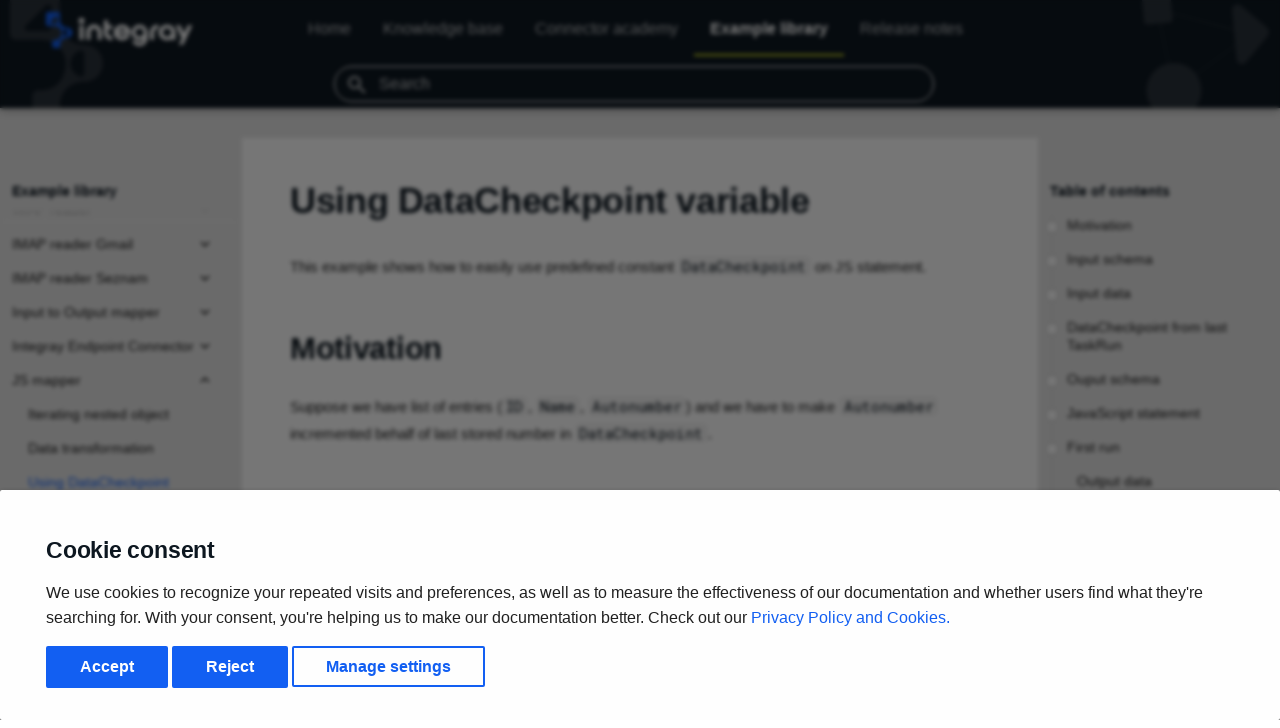

--- FILE ---
content_type: text/html; charset=utf-8
request_url: https://learn.integray.app/examplelibrary/JSMapper/2/
body_size: 28456
content:

<!doctype html>
<html lang="en" class="no-js">
  <head>
    
      <meta charset="utf-8">
      <meta name="viewport" content="width=device-width,initial-scale=1">
      
      
      
        <link rel="canonical" href="https://learn.integray.app/examplelibrary/JSMapper/2/">
      
      
        <link rel="prev" href="../1/">
      
      
        <link rel="next" href="../../JsonParser/">
      
      
        
      
      
      <link rel="icon" href="../../../assets/images/favicon.png">
      <meta name="generator" content="mkdocs-1.4.3, mkdocs-material-9.1.14+insiders-4.35.1">
    
    
      
        <title>Using DataCheckpoint constant - Help center</title>
      
    
    
      <link rel="stylesheet" href="../../../assets/stylesheets/main.14411569.min.css">
      
      

    
    
    
      
        
        
        <link rel="preconnect" href="https://fonts.gstatic.com" crossorigin>
        <link rel="stylesheet" href="https://fonts.googleapis.com/css?family=Roboto:300,300i,400,400i,700,700i%7CRoboto+Mono:400,400i,700,700i&display=fallback">
        <style>:root{--md-text-font:"Roboto";--md-code-font:"Roboto Mono"}</style>
      
    
    
      <link rel="stylesheet" href="../../../stylesheets/variables.css">
    
      <link rel="stylesheet" href="../../../stylesheets/content-styles.css">
    
      <link rel="stylesheet" href="../../../stylesheets/header.css">
    
      <link rel="stylesheet" href="../../../stylesheets/left-menu.css">
    
      <link rel="stylesheet" href="../../../assets/stylesheets/badge.css">
    
    <script>__md_scope=new URL("../../..",location),__md_hash=e=>[...e].reduce((e,_)=>(e<<5)-e+_.charCodeAt(0),0),__md_get=(e,_=localStorage,t=__md_scope)=>JSON.parse(_.getItem(t.pathname+"."+e)),__md_set=(e,_,t=localStorage,a=__md_scope)=>{try{t.setItem(a.pathname+"."+e,JSON.stringify(_))}catch(e){}}</script>
    
      
  


  
  


  <script id="__analytics">function __md_analytics(){function n(){dataLayer.push(arguments)}window.dataLayer=window.dataLayer||[],n("js",new Date),n("config","G-5B7P76NQ6H"),document.addEventListener("DOMContentLoaded",function(){document.forms.search&&document.forms.search.query.addEventListener("blur",function(){this.value&&n("event","search",{search_term:this.value})}),document$.subscribe(function(){var a=document.forms.feedback;if(void 0!==a)for(var e of a.querySelectorAll("[type=submit]"))e.addEventListener("click",function(e){e.preventDefault();var t=document.location.pathname,e=this.getAttribute("data-md-value");n("event","feedback",{page:t,data:e}),a.firstElementChild.disabled=!0;e=a.querySelector(".md-feedback__note [data-md-value='"+e+"']");e&&(e.hidden=!1)}),a.hidden=!1}),location$.subscribe(function(e){n("config","G-5B7P76NQ6H",{page_path:e.pathname})})});var e=document.createElement("script");e.async=!0,e.src="https://www.googletagmanager.com/gtag/js?id=G-5B7P76NQ6H",document.getElementById("__analytics").insertAdjacentElement("afterEnd",e)}</script>

  
    <script>var consent;"undefined"==typeof __md_analytics||(consent=__md_get("__consent"))&&consent.analytics&&__md_analytics()</script>
  

    
    
   <link href="../../../assets/stylesheets/glightbox.min.css" rel="stylesheet"/><style>
    html.glightbox-open { overflow: initial; height: 100%; }
    .gslide-title { margin-top: 0px; user-select: text; }
    .gslide-desc { color: #666; user-select: text; }
    .gslide-image img { background: white; }
    .gscrollbar-fixer { padding-right: 15px; }
    .gdesc-inner { font-size: 0.75rem; }
    body[data-md-color-scheme="slate"] .gdesc-inner { background: var(--md-default-bg-color);}
    body[data-md-color-scheme="slate"] .gslide-title { color: var(--md-default-fg-color);}
    body[data-md-color-scheme="slate"] .gslide-desc { color: var(--md-default-fg-color);}</style> <script src="../../../assets/javascripts/glightbox.min.js"></script></head>
  
  
    <body dir="ltr">
  
    
    <input class="md-toggle" data-md-toggle="drawer" type="checkbox" id="__drawer" autocomplete="off">
    <input class="md-toggle" data-md-toggle="search" type="checkbox" id="__search" autocomplete="off">
    <label class="md-overlay" for="__drawer"></label>
    <div data-md-component="skip">
      
        
        <a href="#using-datacheckpoint-variable" class="md-skip">
          Skip to content
        </a>
      
    </div>
    <div data-md-component="announce">
      
    </div>
    
    
      <!--
  Copyright (c) 2016-2023 Martin Donath <martin.donath@squidfunk.com>

  Permission is hereby granted, free of charge, to any person obtaining a copy
  of this software and associated documentation files (the "Software"), to
  deal in the Software without restriction, including without limitation the
  rights to use, copy, modify, merge, publish, distribute, sublicense, and/or
  sell copies of the Software, and to permit persons to whom the Software is
  furnished to do so, subject to the following conditions:

  The above copyright notice and this permission notice shall be included in
  all copies or substantial portions of the Software.

  THE SOFTWARE IS PROVIDED "AS IS", WITHOUT WARRANTY OF ANY KIND, EXPRESS OR
  IMPLIED, INCLUDING BUT NOT LIMITED TO THE WARRANTIES OF MERCHANTABILITY,
  FITNESS FOR A PARTICULAR PURPOSE AND NON-INFRINGEMENT. IN NO EVENT SHALL THE
  AUTHORS OR COPYRIGHT HOLDERS BE LIABLE FOR ANY CLAIM, DAMAGES OR OTHER
  LIABILITY, WHETHER IN AN ACTION OF CONTRACT, TORT OR OTHERWISE, ARISING
  FROM, OUT OF OR IN CONNECTION WITH THE SOFTWARE OR THE USE OR OTHER DEALINGS
  IN THE SOFTWARE.
-->

<!-- Determine classes -->


  


<!-- Header -->
<header class="md-header md-header--shadow md-header--lifted" data-md-component="header">
  <img src="../../../assets/left-header-background.svg" alt="background-image" class="img-left">
  <nav
    class="md-header__inner md-grid"
    aria-label="Header"
  >
    <!-- Button to open drawer -->
    <label class="md-header__button md-icon" for="__drawer">
      
      <svg xmlns="http://www.w3.org/2000/svg" viewBox="0 0 24 24"><path d="M3 6h18v2H3V6m0 5h18v2H3v-2m0 5h18v2H3v-2Z"/></svg>
    </label>

    <!-- Link to home -->
    <a
      href="../../.."
      title="Help center"
      class="md-header__button md-logo"
      aria-label="Help center"
      data-md-component="logo"
    >
      
  <img src="../../../assets/logo-white.svg" alt="logo">

    </a>

    <!-- Header title -->
    <div class="md-header__title" data-md-component="header-title">
      <div class="md-header__ellipsis">
        <!-- Navigation tabs (sticky) -->
        
            
                
<nav class="md-tabs" aria-label="Tabs" data-md-component="tabs">
  <div class="md-grid">
    <ul class="md-tabs__list">
      
        
  
  
  
    <li class="md-tabs__item">
      <a href="../../.." class="md-tabs__link">
        
  
    
  
  Home

      </a>
    </li>
  

      
        
  
  
  
    
    
      <li class="md-tabs__item">
        <a href="../../../knowledgebase/" class="md-tabs__link">
          
  
    
  
  Knowledge base

        </a>
      </li>
    
  

      
        
  
  
  
    
    
      <li class="md-tabs__item">
        <a href="../../../connectoracademy/" class="md-tabs__link">
          
  
    
  
  Connector academy

        </a>
      </li>
    
  

      
        
  
  
    
  
  
    
    
      <li class="md-tabs__item">
        <a href="../../" class="md-tabs__link md-tabs__link--active">
          
  
    
  
  Example library

        </a>
      </li>
    
  

      
        
  
  
  
    
    
      <li class="md-tabs__item">
        <a href="../../../releasenotes/" class="md-tabs__link">
          
  
    
  
  Release notes

        </a>
      </li>
    
  

      
    </ul>
  </div>
</nav>
            
        
      </div>
    </div>

    <!-- Color palette toggle -->
    

    <!-- Site language selector -->
    

    <!-- Button to open search modal -->
    
      <label class="md-header__button md-icon" for="__search">
        
        <svg xmlns="http://www.w3.org/2000/svg" viewBox="0 0 24 24"><path d="M9.5 3A6.5 6.5 0 0 1 16 9.5c0 1.61-.59 3.09-1.56 4.23l.27.27h.79l5 5-1.5 1.5-5-5v-.79l-.27-.27A6.516 6.516 0 0 1 9.5 16 6.5 6.5 0 0 1 3 9.5 6.5 6.5 0 0 1 9.5 3m0 2C7 5 5 7 5 9.5S7 14 9.5 14 14 12 14 9.5 12 5 9.5 5Z"/></svg>
      </label>

      <!-- Search interface -->
      <div class="md-search" data-md-component="search" role="dialog">
  <label class="md-search__overlay" for="__search"></label>
  <div class="md-search__inner" role="search">
    <form class="md-search__form" name="search">
      <input type="text" class="md-search__input" name="query" aria-label="Search" placeholder="Search" autocapitalize="off" autocorrect="off" autocomplete="off" spellcheck="false" data-md-component="search-query" required>
      <label class="md-search__icon md-icon" for="__search">
        <svg xmlns="http://www.w3.org/2000/svg" viewBox="0 0 24 24"><path d="M9.5 3A6.5 6.5 0 0 1 16 9.5c0 1.61-.59 3.09-1.56 4.23l.27.27h.79l5 5-1.5 1.5-5-5v-.79l-.27-.27A6.516 6.516 0 0 1 9.5 16 6.5 6.5 0 0 1 3 9.5 6.5 6.5 0 0 1 9.5 3m0 2C7 5 5 7 5 9.5S7 14 9.5 14 14 12 14 9.5 12 5 9.5 5Z"/></svg>
        <svg xmlns="http://www.w3.org/2000/svg" viewBox="0 0 24 24"><path d="M20 11v2H8l5.5 5.5-1.42 1.42L4.16 12l7.92-7.92L13.5 5.5 8 11h12Z"/></svg>
      </label>
      <nav class="md-search__options" aria-label="Search">
        
        <button type="reset" class="md-search__icon md-icon" title="Clear" aria-label="Clear" tabindex="-1">
          <svg xmlns="http://www.w3.org/2000/svg" viewBox="0 0 24 24"><path d="M19 6.41 17.59 5 12 10.59 6.41 5 5 6.41 10.59 12 5 17.59 6.41 19 12 13.41 17.59 19 19 17.59 13.41 12 19 6.41Z"/></svg>
        </button>
      </nav>
      
    </form>
    <div class="md-search__output">
      <div class="md-search__scrollwrap" data-md-scrollfix>
        <div class="md-search-result" data-md-component="search-result">
          <div class="md-search-result__meta">
            Initializing search
          </div>
          <ol class="md-search-result__list" role="presentation"></ol>
        </div>
      </div>
    </div>
  </div>
</div>
    

    <!-- Repository information -->
    
  </nav>
  <img src="../../../assets/right-header-background.svg" alt="background-image" class="img-right">
</header>
    
    <div class="md-container" data-md-component="container">
      
      
        
      
      <main class="md-main" data-md-component="main">
        <div class="md-main__inner md-grid">
          
            
              
              <div class="md-sidebar md-sidebar--primary" data-md-component="sidebar" data-md-type="navigation" >
                <div class="md-sidebar__scrollwrap">
                  <div class="md-sidebar__inner">
                    


  


<nav class="md-nav md-nav--primary md-nav--lifted" aria-label="Navigation" data-md-level="0">
  <label class="md-nav__title" for="__drawer">
    <a href="../../.." title="Help center" class="md-nav__button md-logo" aria-label="Help center" data-md-component="logo">
      
  <img src="../../../assets/logo-white.svg" alt="logo">

    </a>
    Help center
  </label>
  
  <ul class="md-nav__list" data-md-scrollfix>
    
      
      
  
  
  
    <li class="md-nav__item">
      <a href="../../.." class="md-nav__link">
        
  
  <span class="md-ellipsis">
    
  
    Home
  

    
  </span>
  
  

      </a>
    </li>
  

    
      
      
  
  
  
    
    
      
        
          
        
      
        
      
        
      
        
      
        
      
        
      
        
      
        
      
    
    
    <li class="md-nav__item md-nav__item--nested">
      
        
        
        
        
        <input class="md-nav__toggle md-toggle " type="checkbox" id="__nav_2" >
        
          
          
          <div class="md-nav__link md-nav__container">
            <a href="../../../knowledgebase/" class="md-nav__link ">
              
  
  <span class="md-ellipsis">
    
  
    Knowledge base
  

    
  </span>
  
  

            </a>
            
              <label class="md-nav__link " for="__nav_2">
                <span class="md-nav__icon md-icon"></span>
              </label>
            
          </div>
        
        <nav class="md-nav" data-md-level="1" aria-labelledby="__nav_2_label" aria-expanded="false">
          <label class="md-nav__title" for="__nav_2">
            <span class="md-nav__icon md-icon"></span>
            
  
    Knowledge base
  

          </label>
          <ul class="md-nav__list" data-md-scrollfix>
            
              
            
              
                
  
  
  
    
    
      
        
          
        
      
        
      
        
      
        
      
    
    
    <li class="md-nav__item md-nav__item--nested">
      
        
        
        
        
        <input class="md-nav__toggle md-toggle " type="checkbox" id="__nav_2_2" >
        
          
          
          <div class="md-nav__link md-nav__container">
            <a href="../../../knowledgebase/getstarted/" class="md-nav__link ">
              
  
  <span class="md-ellipsis">
    
  
    Get started
  

    
  </span>
  
  

            </a>
            
              <label class="md-nav__link " for="__nav_2_2">
                <span class="md-nav__icon md-icon"></span>
              </label>
            
          </div>
        
        <nav class="md-nav" data-md-level="2" aria-labelledby="__nav_2_2_label" aria-expanded="false">
          <label class="md-nav__title" for="__nav_2_2">
            <span class="md-nav__icon md-icon"></span>
            
  
    Get started
  

          </label>
          <ul class="md-nav__list" data-md-scrollfix>
            
              
            
              
                
  
  
  
    <li class="md-nav__item">
      <a href="../../../knowledgebase/getstarted/documentationguide/" class="md-nav__link">
        
  
  <span class="md-ellipsis">
    
  
    Documentation guide
  

    
  </span>
  
  

      </a>
    </li>
  

              
            
              
                
  
  
  
    <li class="md-nav__item">
      <a href="../../../knowledgebase/getstarted/firstintegration/" class="md-nav__link">
        
  
  <span class="md-ellipsis">
    
  
    First integration
  

    
  </span>
  
  

      </a>
    </li>
  

              
            
              
                
  
  
  
    <li class="md-nav__item">
      <a href="../../../knowledgebase/getstarted/stepbystepguide/" class="md-nav__link">
        
  
  <span class="md-ellipsis">
    
  
    Step-by-step guide
  

    
  </span>
  
  

      </a>
    </li>
  

              
            
          </ul>
        </nav>
      
    </li>
  

              
            
              
                
  
  
  
    
    
      
        
          
        
      
        
      
        
      
        
      
    
    
    <li class="md-nav__item md-nav__item--nested">
      
        
        
        
        
        <input class="md-nav__toggle md-toggle " type="checkbox" id="__nav_2_3" >
        
          
          
          <div class="md-nav__link md-nav__container">
            <a href="../../../knowledgebase/navigation/" class="md-nav__link ">
              
  
  <span class="md-ellipsis">
    
  
    Navigation
  

    
  </span>
  
  

            </a>
            
              <label class="md-nav__link " for="__nav_2_3">
                <span class="md-nav__icon md-icon"></span>
              </label>
            
          </div>
        
        <nav class="md-nav" data-md-level="2" aria-labelledby="__nav_2_3_label" aria-expanded="false">
          <label class="md-nav__title" for="__nav_2_3">
            <span class="md-nav__icon md-icon"></span>
            
  
    Navigation
  

          </label>
          <ul class="md-nav__list" data-md-scrollfix>
            
              
            
              
                
  
  
  
    <li class="md-nav__item">
      <a href="../../../knowledgebase/navigation/loginscreen/" class="md-nav__link">
        
  
  <span class="md-ellipsis">
    
  
    Login screen
  

    
  </span>
  
  

      </a>
    </li>
  

              
            
              
                
  
  
  
    <li class="md-nav__item">
      <a href="../../../knowledgebase/navigation/userinterface/" class="md-nav__link">
        
  
  <span class="md-ellipsis">
    
  
    User interface
  

    
  </span>
  
  

      </a>
    </li>
  

              
            
              
                
  
  
  
    <li class="md-nav__item">
      <a href="../../../knowledgebase/navigation/pin/" class="md-nav__link">
        
  
  <span class="md-ellipsis">
    
  
    Pinning
  

    
  </span>
  
  

      </a>
    </li>
  

              
            
          </ul>
        </nav>
      
    </li>
  

              
            
              
                
  
  
  
    
    
      
        
          
        
      
        
      
        
      
        
      
        
      
        
      
    
    
    <li class="md-nav__item md-nav__item--nested">
      
        
        
        
        
        <input class="md-nav__toggle md-toggle " type="checkbox" id="__nav_2_4" >
        
          
          
          <div class="md-nav__link md-nav__container">
            <a href="../../../knowledgebase/productivity/" class="md-nav__link ">
              
  
  <span class="md-ellipsis">
    
  
    Productivity
  

    
  </span>
  
  

            </a>
            
              <label class="md-nav__link " for="__nav_2_4">
                <span class="md-nav__icon md-icon"></span>
              </label>
            
          </div>
        
        <nav class="md-nav" data-md-level="2" aria-labelledby="__nav_2_4_label" aria-expanded="false">
          <label class="md-nav__title" for="__nav_2_4">
            <span class="md-nav__icon md-icon"></span>
            
  
    Productivity
  

          </label>
          <ul class="md-nav__list" data-md-scrollfix>
            
              
            
              
                
  
  
  
    <li class="md-nav__item">
      <a href="../../../knowledgebase/productivity/publish/" class="md-nav__link">
        
  
  <span class="md-ellipsis">
    
  
    Publish
  

    
  </span>
  
  

      </a>
    </li>
  

              
            
              
                
  
  
  
    <li class="md-nav__item">
      <a href="../../../knowledgebase/productivity/tags/" class="md-nav__link">
        
  
  <span class="md-ellipsis">
    
  
    Tags
  

    
  </span>
  
  

      </a>
    </li>
  

              
            
              
                
  
  
  
    <li class="md-nav__item">
      <a href="../../../knowledgebase/productivity/previewfeatures/" class="md-nav__link">
        
  
  <span class="md-ellipsis">
    
  
    Preview features
  

    
  </span>
  
  

      </a>
    </li>
  

              
            
              
                
  
  
  
    <li class="md-nav__item">
      <a href="../../../knowledgebase/productivity/codecompletion/" class="md-nav__link">
        
  
  <span class="md-ellipsis">
    
  
    Code completion
  

    
  </span>
  
  

      </a>
    </li>
  

              
            
              
                
  
  
  
    <li class="md-nav__item">
      <a href="../../../knowledgebase/productivity/remoteapi/" class="md-nav__link">
        
  
  <span class="md-ellipsis">
    
  
    Remote API
  

    
  </span>
  
  

      </a>
    </li>
  

              
            
          </ul>
        </nav>
      
    </li>
  

              
            
              
                
  
  
  
    
    
      
        
          
        
      
        
      
        
      
    
    
    <li class="md-nav__item md-nav__item--nested">
      
        
        
        
        
        <input class="md-nav__toggle md-toggle " type="checkbox" id="__nav_2_5" >
        
          
          
          <div class="md-nav__link md-nav__container">
            <a href="../../../knowledgebase/templates/" class="md-nav__link ">
              
  
  <span class="md-ellipsis">
    
  
    Templates
  

    
  </span>
  
  

            </a>
            
              <label class="md-nav__link " for="__nav_2_5">
                <span class="md-nav__icon md-icon"></span>
              </label>
            
          </div>
        
        <nav class="md-nav" data-md-level="2" aria-labelledby="__nav_2_5_label" aria-expanded="false">
          <label class="md-nav__title" for="__nav_2_5">
            <span class="md-nav__icon md-icon"></span>
            
  
    Templates
  

          </label>
          <ul class="md-nav__list" data-md-scrollfix>
            
              
            
              
                
  
  
  
    <li class="md-nav__item">
      <a href="../../../knowledgebase/templates/templatestudio/" class="md-nav__link">
        
  
  <span class="md-ellipsis">
    
  
    Template studio
  

    
  </span>
  
  

      </a>
    </li>
  

              
            
              
                
  
  
  
    <li class="md-nav__item">
      <a href="../../../knowledgebase/templates/templatesapply/" class="md-nav__link">
        
  
  <span class="md-ellipsis">
    
  
    Template apply
  

    
  </span>
  
  

      </a>
    </li>
  

              
            
          </ul>
        </nav>
      
    </li>
  

              
            
              
                
  
  
  
    
    
      
        
          
        
      
        
      
        
      
        
      
        
      
        
      
        
      
        
      
        
      
        
      
    
    
    <li class="md-nav__item md-nav__item--nested">
      
        
        
        
        
        <input class="md-nav__toggle md-toggle " type="checkbox" id="__nav_2_6" >
        
          
          
          <div class="md-nav__link md-nav__container">
            <a href="../../../knowledgebase/homescreen/" class="md-nav__link ">
              
  
  <span class="md-ellipsis">
    
  
    Home screen
  

    
  </span>
  
  

            </a>
            
              <label class="md-nav__link " for="__nav_2_6">
                <span class="md-nav__icon md-icon"></span>
              </label>
            
          </div>
        
        <nav class="md-nav" data-md-level="2" aria-labelledby="__nav_2_6_label" aria-expanded="false">
          <label class="md-nav__title" for="__nav_2_6">
            <span class="md-nav__icon md-icon"></span>
            
  
    Home screen
  

          </label>
          <ul class="md-nav__list" data-md-scrollfix>
            
              
            
              
                
  
  
  
    <li class="md-nav__item">
      <a href="../../../knowledgebase/homescreen/dashboard/" class="md-nav__link">
        
  
  <span class="md-ellipsis">
    
  
    Dashboard
  

    
  </span>
  
  

      </a>
    </li>
  

              
            
              
                
  
  
  
    <li class="md-nav__item">
      <a href="../../../knowledgebase/homescreen/taskrunoverview/" class="md-nav__link">
        
  
  <span class="md-ellipsis">
    
  
    Task run overview
  

    
  </span>
  
  

      </a>
    </li>
  

              
            
              
                
  
  
  
    <li class="md-nav__item">
      <a href="../../../knowledgebase/homescreen/taskrunsummary/" class="md-nav__link">
        
  
  <span class="md-ellipsis">
    
  
    Task run summary
  

    
  </span>
  
  

      </a>
    </li>
  

              
            
              
                
  
  
  
    <li class="md-nav__item">
      <a href="../../../knowledgebase/homescreen/taskrunviewer/" class="md-nav__link">
        
  
  <span class="md-ellipsis">
    
  
    Task run viewer
  

    
  </span>
  
  

      </a>
    </li>
  

              
            
              
                
  
  
  
    <li class="md-nav__item">
      <a href="../../../knowledgebase/homescreen/taskrunanalysis/" class="md-nav__link">
        
  
  <span class="md-ellipsis">
    
  
    Task run analysis
  

    
  </span>
  
  

      </a>
    </li>
  

              
            
              
                
  
  
  
    <li class="md-nav__item">
      <a href="../../../knowledgebase/homescreen/endpointdatasummary/" class="md-nav__link">
        
  
  <span class="md-ellipsis">
    
  
    Endpoint data summary
  

    
  </span>
  
  

      </a>
    </li>
  

              
            
              
                
  
  
  
    <li class="md-nav__item">
      <a href="../../../knowledgebase/homescreen/endpointdataviewer/" class="md-nav__link">
        
  
  <span class="md-ellipsis">
    
  
    Endpoint data viewer
  

    
  </span>
  
  

      </a>
    </li>
  

              
            
              
                
  
  
  
    <li class="md-nav__item">
      <a href="../../../knowledgebase/homescreen/endpointapi/" class="md-nav__link">
        
  
  <span class="md-ellipsis">
    
  
    Endpoint API
  

    
  </span>
  
  

      </a>
    </li>
  

              
            
              
                
  
  
  
    <li class="md-nav__item">
      <a href="../../../knowledgebase/homescreen/connectors/" class="md-nav__link">
        
  
  <span class="md-ellipsis">
    
  
    Connectors
  

    
  </span>
  
  

      </a>
    </li>
  

              
            
          </ul>
        </nav>
      
    </li>
  

              
            
              
                
  
  
  
    
    
      
        
          
        
      
        
      
        
      
        
      
        
      
        
      
        
      
        
      
        
      
        
      
    
    
    <li class="md-nav__item md-nav__item--nested">
      
        
        
        
        
        <input class="md-nav__toggle md-toggle " type="checkbox" id="__nav_2_7" >
        
          
          
          <div class="md-nav__link md-nav__container">
            <a href="../../../knowledgebase/configurationscreen/" class="md-nav__link ">
              
  
  <span class="md-ellipsis">
    
  
    Configuration
  

    
  </span>
  
  

            </a>
            
              <label class="md-nav__link " for="__nav_2_7">
                <span class="md-nav__icon md-icon"></span>
              </label>
            
          </div>
        
        <nav class="md-nav" data-md-level="2" aria-labelledby="__nav_2_7_label" aria-expanded="false">
          <label class="md-nav__title" for="__nav_2_7">
            <span class="md-nav__icon md-icon"></span>
            
  
    Configuration
  

          </label>
          <ul class="md-nav__list" data-md-scrollfix>
            
              
            
              
                
  
  
  
    
    
      
        
          
        
      
        
      
        
      
        
      
        
      
        
      
        
      
    
    
    <li class="md-nav__item md-nav__item--nested">
      
        
        
        
        
        <input class="md-nav__toggle md-toggle " type="checkbox" id="__nav_2_7_2" >
        
          
          
          <div class="md-nav__link md-nav__container">
            <a href="../../../knowledgebase/configurationscreen/tasks/" class="md-nav__link ">
              
  
  <span class="md-ellipsis">
    
  
    Tasks
  

    
  </span>
  
  

            </a>
            
              <label class="md-nav__link " for="__nav_2_7_2">
                <span class="md-nav__icon md-icon"></span>
              </label>
            
          </div>
        
        <nav class="md-nav" data-md-level="3" aria-labelledby="__nav_2_7_2_label" aria-expanded="false">
          <label class="md-nav__title" for="__nav_2_7_2">
            <span class="md-nav__icon md-icon"></span>
            
  
    Tasks
  

          </label>
          <ul class="md-nav__list" data-md-scrollfix>
            
              
            
              
                
  
  
  
    <li class="md-nav__item">
      <a href="../../../knowledgebase/configurationscreen/tasks/tasksDesignview/" class="md-nav__link">
        
  
  <span class="md-ellipsis">
    
  
    Design view
  

    
  </span>
  
  

      </a>
    </li>
  

              
            
              
                
  
  
  
    <li class="md-nav__item">
      <a href="../../../knowledgebase/configurationscreen/tasks/tasksHistoryView/" class="md-nav__link">
        
  
  <span class="md-ellipsis">
    
  
    History view
  

    
  </span>
  
  

      </a>
    </li>
  

              
            
              
                
  
  
  
    <li class="md-nav__item">
      <a href="../../../knowledgebase/configurationscreen/tasks/taskStep/" class="md-nav__link">
        
  
  <span class="md-ellipsis">
    
  
    Task step
  

    
  </span>
  
  

      </a>
    </li>
  

              
            
              
                
  
  
  
    <li class="md-nav__item">
      <a href="../../../knowledgebase/configurationscreen/tasks/localVariables/" class="md-nav__link">
        
  
  <span class="md-ellipsis">
    
  
    Local variables
  

    
  </span>
  
  

      </a>
    </li>
  

              
            
              
                
  
  
  
    <li class="md-nav__item">
      <a href="../../../knowledgebase/configurationscreen/tasks/multiinputstep/" class="md-nav__link">
        
  
  <span class="md-ellipsis">
    
  
    Multi input step
  

    
  </span>
  
  

      </a>
    </li>
  

              
            
              
                
  
  
  
    <li class="md-nav__item">
      <a href="../../../knowledgebase/configurationscreen/tasks/tasksDebug/" class="md-nav__link">
        
  
  <span class="md-ellipsis">
    
  
    Debug mode
  

    
  </span>
  
  

      </a>
    </li>
  

              
            
          </ul>
        </nav>
      
    </li>
  

              
            
              
                
  
  
  
    
    
      
        
          
        
      
        
      
        
      
        
      
        
      
        
      
        
      
        
      
    
    
    <li class="md-nav__item md-nav__item--nested">
      
        
        
        
        
        <input class="md-nav__toggle md-toggle " type="checkbox" id="__nav_2_7_3" >
        
          
          
          <div class="md-nav__link md-nav__container">
            <a href="../../../knowledgebase/configurationscreen/endpoints/" class="md-nav__link ">
              
  
  <span class="md-ellipsis">
    
  
    Endpoints
  

    
  </span>
  
  

            </a>
            
              <label class="md-nav__link " for="__nav_2_7_3">
                <span class="md-nav__icon md-icon"></span>
              </label>
            
          </div>
        
        <nav class="md-nav" data-md-level="3" aria-labelledby="__nav_2_7_3_label" aria-expanded="false">
          <label class="md-nav__title" for="__nav_2_7_3">
            <span class="md-nav__icon md-icon"></span>
            
  
    Endpoints
  

          </label>
          <ul class="md-nav__list" data-md-scrollfix>
            
              
            
              
                
  
  
  
    <li class="md-nav__item">
      <a href="../../../knowledgebase/configurationscreen/endpoints/general/" class="md-nav__link">
        
  
  <span class="md-ellipsis">
    
  
    General
  

    
  </span>
  
  

      </a>
    </li>
  

              
            
              
                
  
  
  
    <li class="md-nav__item">
      <a href="../../../knowledgebase/configurationscreen/endpoints/get/" class="md-nav__link">
        
  
  <span class="md-ellipsis">
    
  
    GET
  

    
  </span>
  
  

      </a>
    </li>
  

              
            
              
                
  
  
  
    <li class="md-nav__item">
      <a href="../../../knowledgebase/configurationscreen/endpoints/post/" class="md-nav__link">
        
  
  <span class="md-ellipsis">
    
  
    POST
  

    
  </span>
  
  

      </a>
    </li>
  

              
            
              
                
  
  
  
    <li class="md-nav__item">
      <a href="../../../knowledgebase/configurationscreen/endpoints/put/" class="md-nav__link">
        
  
  <span class="md-ellipsis">
    
  
    PUT
  

    
  </span>
  
  

      </a>
    </li>
  

              
            
              
                
  
  
  
    <li class="md-nav__item">
      <a href="../../../knowledgebase/configurationscreen/endpoints/delete/" class="md-nav__link">
        
  
  <span class="md-ellipsis">
    
  
    DELETE
  

    
  </span>
  
  

      </a>
    </li>
  

              
            
              
                
  
  
  
    <li class="md-nav__item">
      <a href="../../../knowledgebase/configurationscreen/endpoints/patch/" class="md-nav__link">
        
  
  <span class="md-ellipsis">
    
  
    PATCH
  

    
  </span>
  
  

      </a>
    </li>
  

              
            
              
                
  
  
  
    <li class="md-nav__item">
      <a href="../../../knowledgebase/configurationscreen/endpoints/tokens/" class="md-nav__link">
        
  
  <span class="md-ellipsis">
    
  
    Tokens
  

    
  </span>
  
  

      </a>
    </li>
  

              
            
          </ul>
        </nav>
      
    </li>
  

              
            
              
                
  
  
  
    <li class="md-nav__item">
      <a href="../../../knowledgebase/configurationscreen/agents/" class="md-nav__link">
        
  
  <span class="md-ellipsis">
    
  
    Agents
  

    
  </span>
  
  

      </a>
    </li>
  

              
            
              
                
  
  
  
    <li class="md-nav__item">
      <a href="../../../knowledgebase/configurationscreen/dataschemas/" class="md-nav__link">
        
  
  <span class="md-ellipsis">
    
  
    Data schemas
  

    
  </span>
  
  

      </a>
    </li>
  

              
            
              
                
  
  
  
    <li class="md-nav__item">
      <a href="../../../knowledgebase/configurationscreen/configurations/" class="md-nav__link">
        
  
  <span class="md-ellipsis">
    
  
    Configurations
  

    
  </span>
  
  

      </a>
    </li>
  

              
            
              
                
  
  
  
    <li class="md-nav__item">
      <a href="../../../knowledgebase/configurationscreen/configtransfer/" class="md-nav__link">
        
  
  <span class="md-ellipsis">
    
  
    Configuration transfer
  

    
  </span>
  
  

      </a>
    </li>
  

              
            
              
                
  
  
  
    <li class="md-nav__item">
      <a href="../../../knowledgebase/configurationscreen/endpointtokens/" class="md-nav__link">
        
  
  <span class="md-ellipsis">
    
  
    Endpoint tokens
  

    
  </span>
  
  

      </a>
    </li>
  

              
            
              
                
  
  
  
    <li class="md-nav__item">
      <a href="../../../knowledgebase/configurationscreen/variables/" class="md-nav__link">
        
  
  <span class="md-ellipsis">
    
  
    Variables
  

    
  </span>
  
  

      </a>
    </li>
  

              
            
              
                
  
  
  
    
    
      
        
          
        
      
        
      
        
      
        
      
    
    
    <li class="md-nav__item md-nav__item--nested">
      
        
        
        
        
        <input class="md-nav__toggle md-toggle " type="checkbox" id="__nav_2_7_10" >
        
          
          
          <div class="md-nav__link md-nav__container">
            <a href="../../../knowledgebase/configurationscreen/authorizations/" class="md-nav__link ">
              
  
  <span class="md-ellipsis">
    
  
    Authorizations
  

    
  </span>
  
  

            </a>
            
              <label class="md-nav__link " for="__nav_2_7_10">
                <span class="md-nav__icon md-icon"></span>
              </label>
            
          </div>
        
        <nav class="md-nav" data-md-level="3" aria-labelledby="__nav_2_7_10_label" aria-expanded="false">
          <label class="md-nav__title" for="__nav_2_7_10">
            <span class="md-nav__icon md-icon"></span>
            
  
    Authorizations
  

          </label>
          <ul class="md-nav__list" data-md-scrollfix>
            
              
            
              
                
  
  
  
    <li class="md-nav__item">
      <a href="../../../knowledgebase/configurationscreen/authorizations/genericOAuth2/" class="md-nav__link">
        
  
  <span class="md-ellipsis">
    
  
    Generic OAuth2
  

    
  </span>
  
  

      </a>
    </li>
  

              
            
              
                
  
  
  
    <li class="md-nav__item">
      <a href="../../../knowledgebase/configurationscreen/authorizations/azureDevOps/" class="md-nav__link">
        
  
  <span class="md-ellipsis">
    
  
    Azure DevOps
  

    
  </span>
  
  

      </a>
    </li>
  

              
            
              
                
  
  
  
    <li class="md-nav__item">
      <a href="../../../knowledgebase/configurationscreen/authorizations/reservanto/" class="md-nav__link">
        
  
  <span class="md-ellipsis">
    
  
    Reservanto
  

    
  </span>
  
  

      </a>
    </li>
  

              
            
          </ul>
        </nav>
      
    </li>
  

              
            
          </ul>
        </nav>
      
    </li>
  

              
            
              
                
  
  
  
    
    
      
        
          
        
      
        
      
        
      
        
      
        
      
        
      
        
      
        
      
        
      
        
      
        
      
        
      
        
      
    
    
    <li class="md-nav__item md-nav__item--nested">
      
        
        
        
        
        <input class="md-nav__toggle md-toggle " type="checkbox" id="__nav_2_8" >
        
          
          
          <div class="md-nav__link md-nav__container">
            <a href="../../../knowledgebase/adminscreen/" class="md-nav__link ">
              
  
  <span class="md-ellipsis">
    
  
    Administration
  

    
  </span>
  
  

            </a>
            
              <label class="md-nav__link " for="__nav_2_8">
                <span class="md-nav__icon md-icon"></span>
              </label>
            
          </div>
        
        <nav class="md-nav" data-md-level="2" aria-labelledby="__nav_2_8_label" aria-expanded="false">
          <label class="md-nav__title" for="__nav_2_8">
            <span class="md-nav__icon md-icon"></span>
            
  
    Administration
  

          </label>
          <ul class="md-nav__list" data-md-scrollfix>
            
              
            
              
                
  
  
  
    <li class="md-nav__item">
      <a href="../../../knowledgebase/adminscreen/admincompanies/" class="md-nav__link">
        
  
  <span class="md-ellipsis">
    
  
    Companies
  

    
  </span>
  
  

      </a>
    </li>
  

              
            
              
                
  
  
  
    <li class="md-nav__item">
      <a href="../../../knowledgebase/adminscreen/users/" class="md-nav__link">
        
  
  <span class="md-ellipsis">
    
  
    Users
  

    
  </span>
  
  

      </a>
    </li>
  

              
            
              
                
  
  
  
    <li class="md-nav__item">
      <a href="../../../knowledgebase/adminscreen/accessrights/" class="md-nav__link">
        
  
  <span class="md-ellipsis">
    
  
    Access rights
  

    
  </span>
  
  

      </a>
    </li>
  

              
            
              
                
  
  
  
    <li class="md-nav__item">
      <a href="../../../knowledgebase/adminscreen/applicationsettings/" class="md-nav__link">
        
  
  <span class="md-ellipsis">
    
  
    Application settings
  

    
  </span>
  
  

      </a>
    </li>
  

              
            
              
                
  
  
  
    <li class="md-nav__item">
      <a href="../../../knowledgebase/adminscreen/jobs/" class="md-nav__link">
        
  
  <span class="md-ellipsis">
    
  
    Jobs
  

    
  </span>
  
  

      </a>
    </li>
  

              
            
              
                
  
  
  
    <li class="md-nav__item">
      <a href="../../../knowledgebase/adminscreen/adminconnectorrepository/" class="md-nav__link">
        
  
  <span class="md-ellipsis">
    
  
    Connector repository
  

    
  </span>
  
  

      </a>
    </li>
  

              
            
              
                
  
  
  
    <li class="md-nav__item">
      <a href="../../../knowledgebase/adminscreen/loghubrules/" class="md-nav__link">
        
  
  <span class="md-ellipsis">
    
  
    Log hub rules
  

    
  </span>
  
  

      </a>
    </li>
  

              
            
              
                
  
  
  
    <li class="md-nav__item">
      <a href="../../../knowledgebase/adminscreen/logwriters/" class="md-nav__link">
        
  
  <span class="md-ellipsis">
    
  
    Log writers
  

    
  </span>
  
  

      </a>
    </li>
  

              
            
              
                
  
  
  
    <li class="md-nav__item">
      <a href="../../../knowledgebase/adminscreen/agentlog/" class="md-nav__link">
        
  
  <span class="md-ellipsis">
    
  
    Agent log
  

    
  </span>
  
  

      </a>
    </li>
  

              
            
              
                
  
  
  
    <li class="md-nav__item">
      <a href="../../../knowledgebase/adminscreen/auditlog/" class="md-nav__link">
        
  
  <span class="md-ellipsis">
    
  
    Audit log
  

    
  </span>
  
  

      </a>
    </li>
  

              
            
              
                
  
  
  
    <li class="md-nav__item">
      <a href="../../../knowledgebase/adminscreen/systemlog/" class="md-nav__link">
        
  
  <span class="md-ellipsis">
    
  
    System log
  

    
  </span>
  
  

      </a>
    </li>
  

              
            
              
                
  
  
  
    <li class="md-nav__item">
      <a href="../../../knowledgebase/adminscreen/adminlicense/" class="md-nav__link">
        
  
  <span class="md-ellipsis">
    
  
    License
  

    
  </span>
  
  

      </a>
    </li>
  

              
            
          </ul>
        </nav>
      
    </li>
  

              
            
          </ul>
        </nav>
      
    </li>
  

    
      
      
  
  
  
    
    
      
        
          
        
      
        
      
        
      
        
      
        
      
        
      
        
      
        
      
        
      
        
      
        
      
        
      
        
      
        
      
        
      
        
      
        
      
        
      
        
      
        
      
        
      
        
      
        
      
        
      
        
      
        
      
        
      
        
      
        
      
        
      
        
      
        
      
        
      
        
      
        
      
        
      
        
      
        
      
        
      
        
      
        
      
        
      
        
      
        
      
        
      
        
      
        
      
        
      
        
      
        
      
        
      
        
      
        
      
        
      
        
      
        
      
        
      
        
      
        
      
        
      
        
      
        
      
        
      
        
      
        
      
        
      
        
      
        
      
        
      
        
      
        
      
        
      
        
      
        
      
        
      
        
      
        
      
        
      
        
      
        
      
        
      
        
      
        
      
        
      
        
      
        
      
        
      
        
      
        
      
        
      
        
      
        
      
        
      
        
      
        
      
        
      
        
      
        
      
        
      
        
      
        
      
        
      
        
      
        
      
        
      
        
      
        
      
        
      
        
      
        
      
        
      
        
      
        
      
        
      
        
      
        
      
        
      
        
      
        
      
        
      
        
      
        
      
        
      
        
      
        
      
        
      
        
      
        
      
        
      
        
      
        
      
        
      
        
      
        
      
        
      
        
      
        
      
        
      
        
      
        
      
        
      
        
      
        
      
        
      
        
      
        
      
        
      
        
      
        
      
        
      
        
      
        
      
        
      
        
      
        
      
        
      
        
      
        
      
        
      
        
      
        
      
        
      
        
      
        
      
        
      
        
      
        
      
        
      
        
      
        
      
        
      
        
      
        
      
        
      
        
      
        
      
        
      
        
      
        
      
        
      
        
      
        
      
        
      
        
      
        
      
        
      
        
      
        
      
        
      
        
      
        
      
        
      
        
      
        
      
        
      
        
      
    
    
    <li class="md-nav__item md-nav__item--nested">
      
        
        
        
        
        <input class="md-nav__toggle md-toggle " type="checkbox" id="__nav_3" >
        
          
          
          <div class="md-nav__link md-nav__container">
            <a href="../../../connectoracademy/" class="md-nav__link ">
              
  
  <span class="md-ellipsis">
    
  
    Connector academy
  

    
  </span>
  
  

            </a>
            
              <label class="md-nav__link " for="__nav_3">
                <span class="md-nav__icon md-icon"></span>
              </label>
            
          </div>
        
        <nav class="md-nav" data-md-level="1" aria-labelledby="__nav_3_label" aria-expanded="false">
          <label class="md-nav__title" for="__nav_3">
            <span class="md-nav__icon md-icon"></span>
            
  
    Connector academy
  

          </label>
          <ul class="md-nav__list" data-md-scrollfix>
            
              
            
              
                
  
  
  
    <li class="md-nav__item">
      <a href="../../../connectoracademy/connectors/AdvancedRestAPI/4.7/" class="md-nav__link">
        
  
  <span class="md-ellipsis">
    
  
    Advanced Rest API Connector
  

    
  </span>
  
  

      </a>
    </li>
  

              
            
              
                
  
  
  
    <li class="md-nav__item">
      <a href="../../../connectoracademy/connectors/AresReader/3.2/" class="md-nav__link">
        
  
  <span class="md-ellipsis">
    
  
    ARES Reader Connector
  

    
  </span>
  
  

      </a>
    </li>
  

              
            
              
                
  
  
  
    <li class="md-nav__item">
      <a href="../../../connectoracademy/connectors/AzureBlobStorageWriter/3.0/" class="md-nav__link">
        
  
  <span class="md-ellipsis">
    
  
    Azure - Blob Storage Writer
  

    
  </span>
  
  

      </a>
    </li>
  

              
            
              
                
  
  
  
    <li class="md-nav__item">
      <a href="../../../connectoracademy/connectors/Base64ToTextConverter/3.0/" class="md-nav__link">
        
  
  <span class="md-ellipsis">
    
  
    Base64 To Text Converter
  

    
  </span>
  
  

      </a>
    </li>
  

              
            
              
                
  
  
  
    <li class="md-nav__item">
      <a href="../../../connectoracademy/connectors/BoldemCreateOrUpdateContact/3.0/" class="md-nav__link">
        
  
  <span class="md-ellipsis">
    
  
    Boldem - Create Or Update Contact
  

    
  </span>
  
  

      </a>
    </li>
  

              
            
              
                
  
  
  
    <li class="md-nav__item">
      <a href="../../../connectoracademy/connectors/BoldemCreateOrder/3.0/" class="md-nav__link">
        
  
  <span class="md-ellipsis">
    
  
    Boldem - Create Order
  

    
  </span>
  
  

      </a>
    </li>
  

              
            
              
                
  
  
  
    <li class="md-nav__item">
      <a href="../../../connectoracademy/connectors/BoldemCreateSubscribe/3.0/" class="md-nav__link">
        
  
  <span class="md-ellipsis">
    
  
    Boldem - Create Subscribe
  

    
  </span>
  
  

      </a>
    </li>
  

              
            
              
                
  
  
  
    <li class="md-nav__item">
      <a href="../../../connectoracademy/connectors/BoldemInsertContactIntoAutomation/3.0/" class="md-nav__link">
        
  
  <span class="md-ellipsis">
    
  
    Boldem - Insert Contact Into Automation
  

    
  </span>
  
  

      </a>
    </li>
  

              
            
              
                
  
  
  
    <li class="md-nav__item">
      <a href="../../../connectoracademy/connectors/BoldemSendTransactionalEmail/3.0/" class="md-nav__link">
        
  
  <span class="md-ellipsis">
    
  
    Boldem - Send Transactional Email
  

    
  </span>
  
  

      </a>
    </li>
  

              
            
              
                
  
  
  
    <li class="md-nav__item">
      <a href="../../../connectoracademy/connectors/BoldemSendTransactionalSms/3.0/" class="md-nav__link">
        
  
  <span class="md-ellipsis">
    
  
    Boldem - Send Transactional SMS
  

    
  </span>
  
  

      </a>
    </li>
  

              
            
              
                
  
  
  
    <li class="md-nav__item">
      <a href="../../../connectoracademy/connectors/BoldemCreateUnsubscribe/3.0/" class="md-nav__link">
        
  
  <span class="md-ellipsis">
    
  
    Boldem Create Unsubscribe
  

    
  </span>
  
  

      </a>
    </li>
  

              
            
              
                
  
  
  
    <li class="md-nav__item">
      <a href="../../../connectoracademy/connectors/CatalogDBIntegrationErrorReader/3.2/" class="md-nav__link">
        
  
  <span class="md-ellipsis">
    
  
    CatalogDB Integration Error Reader
  

    
  </span>
  
  

      </a>
    </li>
  

              
            
              
                
  
  
  
    <li class="md-nav__item">
      <a href="../../../connectoracademy/connectors/CatalogDBSelect/3.1/" class="md-nav__link">
        
  
  <span class="md-ellipsis">
    
  
    CatalogDB Select Connector
  

    
  </span>
  
  

      </a>
    </li>
  

              
            
              
                
  
  
  
    <li class="md-nav__item">
      <a href="../../../connectoracademy/connectors/CatalogDBUpdate/3.2/" class="md-nav__link">
        
  
  <span class="md-ellipsis">
    
  
    CatalogDB Update Connector
  

    
  </span>
  
  

      </a>
    </li>
  

              
            
              
                
  
  
  
    <li class="md-nav__item">
      <a href="../../../connectoracademy/connectors/CNBDailyRatesCurrencyMonthReader/3.0/" class="md-nav__link">
        
  
  <span class="md-ellipsis">
    
  
    CNB Daily Rates Currency Month Reader
  

    
  </span>
  
  

      </a>
    </li>
  

              
            
              
                
  
  
  
    <li class="md-nav__item">
      <a href="../../../connectoracademy/connectors/CNBDailyRatesReader/3.0/" class="md-nav__link">
        
  
  <span class="md-ellipsis">
    
  
    CNB Daily Rates Reader
  

    
  </span>
  
  

      </a>
    </li>
  

              
            
              
                
  
  
  
    <li class="md-nav__item">
      <a href="../../../connectoracademy/connectors/CNBMonthlyAveragesReader/3.0/" class="md-nav__link">
        
  
  <span class="md-ellipsis">
    
  
    CNB Monthly Averages Reader
  

    
  </span>
  
  

      </a>
    </li>
  

              
            
              
                
  
  
  
    <li class="md-nav__item">
      <a href="../../../connectoracademy/connectors/CNBQuarterlyAveragesReader/3.0/" class="md-nav__link">
        
  
  <span class="md-ellipsis">
    
  
    CNB Quarterly Averages Reader
  

    
  </span>
  
  

      </a>
    </li>
  

              
            
              
                
  
  
  
    <li class="md-nav__item">
      <a href="../../../connectoracademy/connectors/CSVParser/3.3/" class="md-nav__link">
        
  
  <span class="md-ellipsis">
    
  
    CSV Parser
  

    
  </span>
  
  

      </a>
    </li>
  

              
            
              
                
  
  
  
    <li class="md-nav__item">
      <a href="../../../connectoracademy/connectors/CSVSerializer/3.3/" class="md-nav__link">
        
  
  <span class="md-ellipsis">
    
  
    CSV Serializer
  

    
  </span>
  
  

      </a>
    </li>
  

              
            
              
                
  
  
  
    <li class="md-nav__item">
      <a href="../../../connectoracademy/connectors/CuzkAuthorizedEntityReader/3.1/" class="md-nav__link">
        
  
  <span class="md-ellipsis">
    
  
    Cuzk Authorized Entity Reader
  

    
  </span>
  
  

      </a>
    </li>
  

              
            
              
                
  
  
  
    <li class="md-nav__item">
      <a href="../../../connectoracademy/connectors/CuzkCadastralTerritoriesReader/3.0/" class="md-nav__link">
        
  
  <span class="md-ellipsis">
    
  
    Cuzk Cadastral Territories Reader
  

    
  </span>
  
  

      </a>
    </li>
  

              
            
              
                
  
  
  
    <li class="md-nav__item">
      <a href="../../../connectoracademy/connectors/CuzkDocumentReader/3.0/" class="md-nav__link">
        
  
  <span class="md-ellipsis">
    
  
    Cuzk Document Reader
  

    
  </span>
  
  

      </a>
    </li>
  

              
            
              
                
  
  
  
    <li class="md-nav__item">
      <a href="../../../connectoracademy/connectors/CuzkDocumentRequest/3.0/" class="md-nav__link">
        
  
  <span class="md-ellipsis">
    
  
    Cuzk Document Request
  

    
  </span>
  
  

      </a>
    </li>
  

              
            
              
                
  
  
  
    <li class="md-nav__item">
      <a href="../../../connectoracademy/connectors/CuzkOwnershipCertificateRequest/3.2/" class="md-nav__link">
        
  
  <span class="md-ellipsis">
    
  
    Cuzk Ownership Certificate Request
  

    
  </span>
  
  

      </a>
    </li>
  

              
            
              
                
  
  
  
    <li class="md-nav__item">
      <a href="../../../connectoracademy/connectors/CuzkParcelInfoRequest/3.1/" class="md-nav__link">
        
  
  <span class="md-ellipsis">
    
  
    Cuzk Parcel Info Request
  

    
  </span>
  
  

      </a>
    </li>
  

              
            
              
                
  
  
  
    <li class="md-nav__item">
      <a href="../../../connectoracademy/connectors/CuzkPropertyOverviewRequest/3.1/" class="md-nav__link">
        
  
  <span class="md-ellipsis">
    
  
    Cuzk Property Overview Request
  

    
  </span>
  
  

      </a>
    </li>
  

              
            
              
                
  
  
  
    <li class="md-nav__item">
      <a href="../../../connectoracademy/connectors/CuzkReportDelete/3.0/" class="md-nav__link">
        
  
  <span class="md-ellipsis">
    
  
    Cuzk Report Delete
  

    
  </span>
  
  

      </a>
    </li>
  

              
            
              
                
  
  
  
    <li class="md-nav__item">
      <a href="../../../connectoracademy/connectors/CuzkReportListReader/3.1/" class="md-nav__link">
        
  
  <span class="md-ellipsis">
    
  
    Cuzk Report List Reader
  

    
  </span>
  
  

      </a>
    </li>
  

              
            
              
                
  
  
  
    <li class="md-nav__item">
      <a href="../../../connectoracademy/connectors/CuzkReportReader/3.0/" class="md-nav__link">
        
  
  <span class="md-ellipsis">
    
  
    Cuzk Report Reader
  

    
  </span>
  
  

      </a>
    </li>
  

              
            
              
                
  
  
  
    <li class="md-nav__item">
      <a href="../../../connectoracademy/connectors/Delay/3.0/" class="md-nav__link">
        
  
  <span class="md-ellipsis">
    
  
    Delay
  

    
  </span>
  
  

      </a>
    </li>
  

              
            
              
                
  
  
  
    <li class="md-nav__item">
      <a href="../../../connectoracademy/connectors/DigiSignConnectorCancelEnvelope/3.0/" class="md-nav__link">
        
  
  <span class="md-ellipsis">
    
  
    DigiSign Connector - Cancel Envelope
  

    
  </span>
  
  

      </a>
    </li>
  

              
            
              
                
  
  
  
    <li class="md-nav__item">
      <a href="../../../connectoracademy/connectors/DigiSignConnectorCreateAndSendEnvelope/3.0/" class="md-nav__link">
        
  
  <span class="md-ellipsis">
    
  
    DigiSign Connector - Create and Send Envelope
  

    
  </span>
  
  

      </a>
    </li>
  

              
            
              
                
  
  
  
    <li class="md-nav__item">
      <a href="../../../connectoracademy/connectors/DigiSignConnectorDownloadEnvelopeDocuments/3.0/" class="md-nav__link">
        
  
  <span class="md-ellipsis">
    
  
    DigiSign Connector - Download Envelope Documents
  

    
  </span>
  
  

      </a>
    </li>
  

              
            
              
                
  
  
  
    <li class="md-nav__item">
      <a href="../../../connectoracademy/connectors/DigiSignConnectorGetEnvelope/3.0/" class="md-nav__link">
        
  
  <span class="md-ellipsis">
    
  
    DigiSign Connector - Get Envelope
  

    
  </span>
  
  

      </a>
    </li>
  

              
            
              
                
  
  
  
    <li class="md-nav__item">
      <a href="../../../connectoracademy/connectors/DigitooChangeDocumentStatus/3.0/" class="md-nav__link">
        
  
  <span class="md-ellipsis">
    
  
    Digitoo - Change Document Status
  

    
  </span>
  
  

      </a>
    </li>
  

              
            
              
                
  
  
  
    <li class="md-nav__item">
      <a href="../../../connectoracademy/connectors/DigitooDownloadDocument/3.0/" class="md-nav__link">
        
  
  <span class="md-ellipsis">
    
  
    Digitoo - Download Document
  

    
  </span>
  
  

      </a>
    </li>
  

              
            
              
                
  
  
  
    <li class="md-nav__item">
      <a href="../../../connectoracademy/connectors/DigitooExportDocument/3.0/" class="md-nav__link">
        
  
  <span class="md-ellipsis">
    
  
    Digitoo - Export Document
  

    
  </span>
  
  

      </a>
    </li>
  

              
            
              
                
  
  
  
    <li class="md-nav__item">
      <a href="../../../connectoracademy/connectors/DigitooGetOcrData/3.0/" class="md-nav__link">
        
  
  <span class="md-ellipsis">
    
  
    Digitoo - Get OCR Data
  

    
  </span>
  
  

      </a>
    </li>
  

              
            
              
                
  
  
  
    <li class="md-nav__item">
      <a href="../../../connectoracademy/connectors/DigitooUploadDocument/3.0/" class="md-nav__link">
        
  
  <span class="md-ellipsis">
    
  
    Digitoo - Upload Document
  

    
  </span>
  
  

      </a>
    </li>
  

              
            
              
                
  
  
  
    <li class="md-nav__item">
      <a href="../../../connectoracademy/connectors/ECBDailyRatesCurrencyMonthReader/3.0/" class="md-nav__link">
        
  
  <span class="md-ellipsis">
    
  
    ECB Daily Rates Currency Month Reader
  

    
  </span>
  
  

      </a>
    </li>
  

              
            
              
                
  
  
  
    <li class="md-nav__item">
      <a href="../../../connectoracademy/connectors/ECBDailyRatesReader/3.0/" class="md-nav__link">
        
  
  <span class="md-ellipsis">
    
  
    ECB Daily Rates Reader
  

    
  </span>
  
  

      </a>
    </li>
  

              
            
              
                
  
  
  
    <li class="md-nav__item">
      <a href="../../../connectoracademy/connectors/ECBMonthlyAveragesReader/3.0/" class="md-nav__link">
        
  
  <span class="md-ellipsis">
    
  
    ECB Monthly Averages Reader
  

    
  </span>
  
  

      </a>
    </li>
  

              
            
              
                
  
  
  
    <li class="md-nav__item">
      <a href="../../../connectoracademy/connectors/ECBQuarterlyAveragesReader/3.0/" class="md-nav__link">
        
  
  <span class="md-ellipsis">
    
  
    ECB Quarterly Averages Reader
  

    
  </span>
  
  

      </a>
    </li>
  

              
            
              
                
  
  
  
    <li class="md-nav__item">
      <a href="../../../connectoracademy/connectors/EdiNationAcknowledgeEdifactJson/3.0/" class="md-nav__link">
        
  
  <span class="md-ellipsis">
    
  
    EdiNation - Acknowledge EDIFACT JSON
  

    
  </span>
  
  

      </a>
    </li>
  

              
            
              
                
  
  
  
    <li class="md-nav__item">
      <a href="../../../connectoracademy/connectors/EdiNationEdifactToJsonConverter/3.3/" class="md-nav__link">
        
  
  <span class="md-ellipsis">
    
  
    EdiNation - EDIFACT to JSON Converter
  

    
  </span>
  
  

      </a>
    </li>
  

              
            
              
                
  
  
  
    <li class="md-nav__item">
      <a href="../../../connectoracademy/connectors/EdiNationJsonToEdifactConverter/3.0/" class="md-nav__link">
        
  
  <span class="md-ellipsis">
    
  
    EdiNation - JSON to EDIFACT Converter
  

    
  </span>
  
  

      </a>
    </li>
  

              
            
              
                
  
  
  
    <li class="md-nav__item">
      <a href="../../../connectoracademy/connectors/EdiNationValidateEdifactJson/3.1/" class="md-nav__link">
        
  
  <span class="md-ellipsis">
    
  
    EdiNation - Validate EDIFACT JSON
  

    
  </span>
  
  

      </a>
    </li>
  

              
            
              
                
  
  
  
    
    
      
        
          
        
      
        
          
        
      
        
          
        
      
        
          
        
      
    
    
    <li class="md-nav__item md-nav__item--nested">
      
        
        
        
        
        <input class="md-nav__toggle md-toggle " type="checkbox" id="__nav_3_50" >
        
          
          
          <div class="md-nav__link md-nav__container">
            <a href="../../../connectoracademy/connectors/EdokladTransactionConnector/3.0/" class="md-nav__link ">
              
  
  <span class="md-ellipsis">
    
  
    eDoklad - Transaction Connector
  

    
  </span>
  
  

            </a>
            
              <label class="md-nav__link " for="__nav_3_50">
                <span class="md-nav__icon md-icon"></span>
              </label>
            
          </div>
        
        <nav class="md-nav" data-md-level="2" aria-labelledby="__nav_3_50_label" aria-expanded="false">
          <label class="md-nav__title" for="__nav_3_50">
            <span class="md-nav__icon md-icon"></span>
            
  
    eDoklad - Transaction Connector
  

          </label>
          <ul class="md-nav__list" data-md-scrollfix>
            
              
            
              
                
  
  
  
    <li class="md-nav__item">
      <a href="../../../connectoracademy/connectors/EdokladTransactionConnector/3.0/Create/" class="md-nav__link">
        
  
  <span class="md-ellipsis">
    
  
    Create Transaction
  

    
  </span>
  
  

      </a>
    </li>
  

              
            
              
                
  
  
  
    <li class="md-nav__item">
      <a href="../../../connectoracademy/connectors/EdokladTransactionConnector/3.0/Finish/" class="md-nav__link">
        
  
  <span class="md-ellipsis">
    
  
    Get Transaction Result
  

    
  </span>
  
  

      </a>
    </li>
  

              
            
              
                
  
  
  
    <li class="md-nav__item">
      <a href="../../../connectoracademy/connectors/EdokladTransactionConnector/3.0/Get/" class="md-nav__link">
        
  
  <span class="md-ellipsis">
    
  
    Get Transaction State
  

    
  </span>
  
  

      </a>
    </li>
  

              
            
          </ul>
        </nav>
      
    </li>
  

              
            
              
                
  
  
  
    
    
      
        
          
        
      
        
          
        
      
        
          
        
      
        
          
        
      
        
          
        
      
    
    
    <li class="md-nav__item md-nav__item--nested">
      
        
        
        
        
        <input class="md-nav__toggle md-toggle " type="checkbox" id="__nav_3_51" >
        
          
          
          <div class="md-nav__link md-nav__container">
            <a href="../../../connectoracademy/connectors/EdokladVirtualServiceCounterConnector/3.0/" class="md-nav__link ">
              
  
  <span class="md-ellipsis">
    
  
    eDoklad - Virtual Service Counter Connector
  

    
  </span>
  
  

            </a>
            
              <label class="md-nav__link " for="__nav_3_51">
                <span class="md-nav__icon md-icon"></span>
              </label>
            
          </div>
        
        <nav class="md-nav" data-md-level="2" aria-labelledby="__nav_3_51_label" aria-expanded="false">
          <label class="md-nav__title" for="__nav_3_51">
            <span class="md-nav__icon md-icon"></span>
            
  
    eDoklad - Virtual Service Counter Connector
  

          </label>
          <ul class="md-nav__list" data-md-scrollfix>
            
              
            
              
                
  
  
  
    <li class="md-nav__item">
      <a href="../../../connectoracademy/connectors/EdokladVirtualServiceCounterConnector/3.0/Create/" class="md-nav__link">
        
  
  <span class="md-ellipsis">
    
  
    Create Virtual Service Counter
  

    
  </span>
  
  

      </a>
    </li>
  

              
            
              
                
  
  
  
    <li class="md-nav__item">
      <a href="../../../connectoracademy/connectors/EdokladVirtualServiceCounterConnector/3.0/Delete/" class="md-nav__link">
        
  
  <span class="md-ellipsis">
    
  
    Delete Virtual Service Counter
  

    
  </span>
  
  

      </a>
    </li>
  

              
            
              
                
  
  
  
    <li class="md-nav__item">
      <a href="../../../connectoracademy/connectors/EdokladVirtualServiceCounterConnector/3.0/Get/" class="md-nav__link">
        
  
  <span class="md-ellipsis">
    
  
    Get Virtual Service Counter
  

    
  </span>
  
  

      </a>
    </li>
  

              
            
              
                
  
  
  
    <li class="md-nav__item">
      <a href="../../../connectoracademy/connectors/EdokladVirtualServiceCounterConnector/3.0/List/" class="md-nav__link">
        
  
  <span class="md-ellipsis">
    
  
    List Virtual Service Counters
  

    
  </span>
  
  

      </a>
    </li>
  

              
            
          </ul>
        </nav>
      
    </li>
  

              
            
              
                
  
  
  
    <li class="md-nav__item">
      <a href="../../../connectoracademy/connectors/ExcelParser/3.2/" class="md-nav__link">
        
  
  <span class="md-ellipsis">
    
  
    Excel Parser
  

    
  </span>
  
  

      </a>
    </li>
  

              
            
              
                
  
  
  
    <li class="md-nav__item">
      <a href="../../../connectoracademy/connectors/ExcelSerializer/3.2/" class="md-nav__link">
        
  
  <span class="md-ellipsis">
    
  
    Excel Serializer
  

    
  </span>
  
  

      </a>
    </li>
  

              
            
              
                
  
  
  
    <li class="md-nav__item">
      <a href="../../../connectoracademy/connectors/ExcelToJsonConverter/3.1/" class="md-nav__link">
        
  
  <span class="md-ellipsis">
    
  
    Excel to Json Converter
  

    
  </span>
  
  

      </a>
    </li>
  

              
            
              
                
  
  
  
    <li class="md-nav__item">
      <a href="../../../connectoracademy/connectors/FileReader/3.0/" class="md-nav__link">
        
  
  <span class="md-ellipsis">
    
  
    File Reader
  

    
  </span>
  
  

      </a>
    </li>
  

              
            
              
                
  
  
  
    <li class="md-nav__item">
      <a href="../../../connectoracademy/connectors/FileWriter/3.1/" class="md-nav__link">
        
  
  <span class="md-ellipsis">
    
  
    File Writer
  

    
  </span>
  
  

      </a>
    </li>
  

              
            
              
                
  
  
  
    <li class="md-nav__item">
      <a href="../../../connectoracademy/connectors/FTPReader/3.0/" class="md-nav__link">
        
  
  <span class="md-ellipsis">
    
  
    FTP Reader
  

    
  </span>
  
  

      </a>
    </li>
  

              
            
              
                
  
  
  
    <li class="md-nav__item">
      <a href="../../../connectoracademy/connectors/FTPWriter/3.1/" class="md-nav__link">
        
  
  <span class="md-ellipsis">
    
  
    FTP Writer
  

    
  </span>
  
  

      </a>
    </li>
  

              
            
              
                
  
  
  
    <li class="md-nav__item">
      <a href="../../../connectoracademy/connectors/GmailIMAPReader/3.0/" class="md-nav__link">
        
  
  <span class="md-ellipsis">
    
  
    Gmail IMAP Reader Connector
  

    
  </span>
  
  

      </a>
    </li>
  

              
            
              
                
  
  
  
    <li class="md-nav__item">
      <a href="../../../connectoracademy/connectors/GmailSMTPSender/3.0/" class="md-nav__link">
        
  
  <span class="md-ellipsis">
    
  
    Gmail SMTP Sender Connector
  

    
  </span>
  
  

      </a>
    </li>
  

              
            
              
                
  
  
  
    <li class="md-nav__item">
      <a href="../../../connectoracademy/connectors/GraphApiGetUsers/3.0/" class="md-nav__link">
        
  
  <span class="md-ellipsis">
    
  
    Graph Api - Get Users
  

    
  </span>
  
  

      </a>
    </li>
  

              
            
              
                
  
  
  
    <li class="md-nav__item">
      <a href="../../../connectoracademy/connectors/HTMLCreator/3.1/" class="md-nav__link">
        
  
  <span class="md-ellipsis">
    
  
    HTML Creator
  

    
  </span>
  
  

      </a>
    </li>
  

              
            
              
                
  
  
  
    <li class="md-nav__item">
      <a href="../../../connectoracademy/connectors/IBMDb2SQLDatabaseLinux/3.0/" class="md-nav__link">
        
  
  <span class="md-ellipsis">
    
  
    IBM Db2 SQL Database (for Linux agent)
  

    
  </span>
  
  

      </a>
    </li>
  

              
            
              
                
  
  
  
    <li class="md-nav__item">
      <a href="../../../connectoracademy/connectors/IBMDb2SQLDatabaseWindows/3.0/" class="md-nav__link">
        
  
  <span class="md-ellipsis">
    
  
    IBM Db2 SQL Database (for Windows agent)
  

    
  </span>
  
  

      </a>
    </li>
  

              
            
              
                
  
  
  
    <li class="md-nav__item">
      <a href="../../../connectoracademy/connectors/ICSReader/3.0/" class="md-nav__link">
        
  
  <span class="md-ellipsis">
    
  
    ICS Reader Connector
  

    
  </span>
  
  

      </a>
    </li>
  

              
            
              
                
  
  
  
    <li class="md-nav__item">
      <a href="../../../connectoracademy/connectors/ICSWriter/3.0/" class="md-nav__link">
        
  
  <span class="md-ellipsis">
    
  
    ICS Writer Connector
  

    
  </span>
  
  

      </a>
    </li>
  

              
            
              
                
  
  
  
    <li class="md-nav__item">
      <a href="../../../connectoracademy/connectors/IMAPReader/3.3/" class="md-nav__link">
        
  
  <span class="md-ellipsis">
    
  
    IMAP Reader Connector
  

    
  </span>
  
  

      </a>
    </li>
  

              
            
              
                
  
  
  
    <li class="md-nav__item">
      <a href="../../../connectoracademy/connectors/InputToOutputMapper/3.0/" class="md-nav__link">
        
  
  <span class="md-ellipsis">
    
  
    Input To Output Mapper
  

    
  </span>
  
  

      </a>
    </li>
  

              
            
              
                
  
  
  
    <li class="md-nav__item">
      <a href="../../../connectoracademy/connectors/IntegrayEndpoint/4.6/" class="md-nav__link">
        
  
  <span class="md-ellipsis">
    
  
    Integray Endpoint Connector
  

    
  </span>
  
  

      </a>
    </li>
  

              
            
              
                
  
  
  
    <li class="md-nav__item">
      <a href="../../../connectoracademy/connectors/IntegrayStartTask/4.2/" class="md-nav__link">
        
  
  <span class="md-ellipsis">
    
  
    Integray Start Task Connector
  

    
  </span>
  
  

      </a>
    </li>
  

              
            
              
                
  
  
  
    <li class="md-nav__item">
      <a href="../../../connectoracademy/connectors/ISDSIncomingReader/3.2/" class="md-nav__link">
        
  
  <span class="md-ellipsis">
    
  
    ISDS - Incoming Reader
  

    
  </span>
  
  

      </a>
    </li>
  

              
            
              
                
  
  
  
    <li class="md-nav__item">
      <a href="../../../connectoracademy/connectors/ISDSMarkAsRead/3.1/" class="md-nav__link">
        
  
  <span class="md-ellipsis">
    
  
    ISDS - Mark As Read
  

    
  </span>
  
  

      </a>
    </li>
  

              
            
              
                
  
  
  
    <li class="md-nav__item">
      <a href="../../../connectoracademy/connectors/ISDSOutgoingChangesReader/3.1/" class="md-nav__link">
        
  
  <span class="md-ellipsis">
    
  
    ISDS - Outgoing Changes Reader
  

    
  </span>
  
  

      </a>
    </li>
  

              
            
              
                
  
  
  
    <li class="md-nav__item">
      <a href="../../../connectoracademy/connectors/ISDSOutgoingReader/3.2/" class="md-nav__link">
        
  
  <span class="md-ellipsis">
    
  
    ISDS - Outgoing Reader
  

    
  </span>
  
  

      </a>
    </li>
  

              
            
              
                
  
  
  
    <li class="md-nav__item">
      <a href="../../../connectoracademy/connectors/ISDSSender/3.1/" class="md-nav__link">
        
  
  <span class="md-ellipsis">
    
  
    ISDS - Sender
  

    
  </span>
  
  

      </a>
    </li>
  

              
            
              
                
  
  
  
    <li class="md-nav__item">
      <a href="../../../connectoracademy/connectors/JSMapper/3.5/" class="md-nav__link">
        
  
  <span class="md-ellipsis">
    
  
    JS Mapper
  

    
  </span>
  
  

      </a>
    </li>
  

              
            
              
                
  
  
  
    <li class="md-nav__item">
      <a href="../../../connectoracademy/connectors/JSONArraySplitter/3.0/" class="md-nav__link">
        
  
  <span class="md-ellipsis">
    
  
    JSON Array Splitter
  

    
  </span>
  
  

      </a>
    </li>
  

              
            
              
                
  
  
  
    <li class="md-nav__item">
      <a href="../../../connectoracademy/connectors/JSONParser/3.1/" class="md-nav__link">
        
  
  <span class="md-ellipsis">
    
  
    JSON Parser
  

    
  </span>
  
  

      </a>
    </li>
  

              
            
              
                
  
  
  
    <li class="md-nav__item">
      <a href="../../../connectoracademy/connectors/JsonToExcelConverter/3.0/" class="md-nav__link">
        
  
  <span class="md-ellipsis">
    
  
    JSON to Excel Converter
  

    
  </span>
  
  

      </a>
    </li>
  

              
            
              
                
  
  
  
    <li class="md-nav__item">
      <a href="../../../connectoracademy/connectors/JSONToXML/3.0/" class="md-nav__link">
        
  
  <span class="md-ellipsis">
    
  
    JSON to XML Connector
  

    
  </span>
  
  

      </a>
    </li>
  

              
            
              
                
  
  
  
    <li class="md-nav__item">
      <a href="../../../connectoracademy/connectors/JSONToYAML/3.0/" class="md-nav__link">
        
  
  <span class="md-ellipsis">
    
  
    JSON to YAML Connector
  

    
  </span>
  
  

      </a>
    </li>
  

              
            
              
                
  
  
  
    <li class="md-nav__item">
      <a href="../../../connectoracademy/connectors/LDAPReader/3.1/" class="md-nav__link">
        
  
  <span class="md-ellipsis">
    
  
    LDAP Reader Connector
  

    
  </span>
  
  

      </a>
    </li>
  

              
            
              
                
  
  
  
    <li class="md-nav__item">
      <a href="../../../connectoracademy/connectors/LinuxShell/3.1/" class="md-nav__link">
        
  
  <span class="md-ellipsis">
    
  
    LinuxShell connector
  

    
  </span>
  
  

      </a>
    </li>
  

              
            
              
                
  
  
  
    <li class="md-nav__item">
      <a href="../../../connectoracademy/connectors/MicrosoftExchangeEventReader/3.0/" class="md-nav__link">
        
  
  <span class="md-ellipsis">
    
  
    Microsoft Exchange Event Reader Connector
  

    
  </span>
  
  

      </a>
    </li>
  

              
            
              
                
  
  
  
    <li class="md-nav__item">
      <a href="../../../connectoracademy/connectors/MicrosoftExchangeEventSender/3.0/" class="md-nav__link">
        
  
  <span class="md-ellipsis">
    
  
    Microsoft Exchange Event Sender Connector
  

    
  </span>
  
  

      </a>
    </li>
  

              
            
              
                
  
  
  
    <li class="md-nav__item">
      <a href="../../../connectoracademy/connectors/MicrosoftExchangeEWSEventReader/3.1/" class="md-nav__link">
        
  
  <span class="md-ellipsis">
    
  
    Microsoft Exchange EWS Event Reader Connector
  

    
  </span>
  
  

      </a>
    </li>
  

              
            
              
                
  
  
  
    <li class="md-nav__item">
      <a href="../../../connectoracademy/connectors/MicrosoftExchangeEWSEventSender/3.1/" class="md-nav__link">
        
  
  <span class="md-ellipsis">
    
  
    Microsoft Exchange EWS Event Sender Connector
  

    
  </span>
  
  

      </a>
    </li>
  

              
            
              
                
  
  
  
    <li class="md-nav__item">
      <a href="../../../connectoracademy/connectors/MicrosoftExchangeEWSReader/3.2/" class="md-nav__link">
        
  
  <span class="md-ellipsis">
    
  
    Microsoft Exchange EWS Reader Connector
  

    
  </span>
  
  

      </a>
    </li>
  

              
            
              
                
  
  
  
    <li class="md-nav__item">
      <a href="../../../connectoracademy/connectors/MicrosoftExchangeReader/3.1/" class="md-nav__link">
        
  
  <span class="md-ellipsis">
    
  
    Microsoft Exchange Reader Connector
  

    
  </span>
  
  

      </a>
    </li>
  

              
            
              
                
  
  
  
    <li class="md-nav__item">
      <a href="../../../connectoracademy/connectors/MicrosoftExchangeSender/3.0/" class="md-nav__link">
        
  
  <span class="md-ellipsis">
    
  
    Microsoft Exchange Sender Connector
  

    
  </span>
  
  

      </a>
    </li>
  

              
            
              
                
  
  
  
    <li class="md-nav__item">
      <a href="../../../connectoracademy/connectors/MicrosoftSharepointO365CreateFolder/3.3/" class="md-nav__link">
        
  
  <span class="md-ellipsis">
    
  
    Microsoft Sharepoint O365 Create Folder Connector
  

    
  </span>
  
  

      </a>
    </li>
  

              
            
              
                
  
  
  
    <li class="md-nav__item">
      <a href="../../../connectoracademy/connectors/MicrosoftSharepointO365FileReader/3.5/" class="md-nav__link">
        
  
  <span class="md-ellipsis">
    
  
    Microsoft Sharepoint O365 File Reader Connector
  

    
  </span>
  
  

      </a>
    </li>
  

              
            
              
                
  
  
  
    <li class="md-nav__item">
      <a href="../../../connectoracademy/connectors/MicrosoftSharepointO365FileWriter/3.5/" class="md-nav__link">
        
  
  <span class="md-ellipsis">
    
  
    Microsoft Sharepoint O365 File Writer Connector
  

    
  </span>
  
  

      </a>
    </li>
  

              
            
              
                
  
  
  
    <li class="md-nav__item">
      <a href="../../../connectoracademy/connectors/MicrosoftSQLDatabase/3.6/" class="md-nav__link">
        
  
  <span class="md-ellipsis">
    
  
    Microsoft SQL Database
  

    
  </span>
  
  

      </a>
    </li>
  

              
            
              
                
  
  
  
    <li class="md-nav__item">
      <a href="../../../connectoracademy/connectors/MondayBoardColumnsReader/3.1/" class="md-nav__link">
        
  
  <span class="md-ellipsis">
    
  
    Monday Board Columns Reader
  

    
  </span>
  
  

      </a>
    </li>
  

              
            
              
                
  
  
  
    <li class="md-nav__item">
      <a href="../../../connectoracademy/connectors/MondayDocumentCreate/3.0/" class="md-nav__link">
        
  
  <span class="md-ellipsis">
    
  
    Monday Document Create
  

    
  </span>
  
  

      </a>
    </li>
  

              
            
              
                
  
  
  
    <li class="md-nav__item">
      <a href="../../../connectoracademy/connectors/MondayDocumentDelete/3.1/" class="md-nav__link">
        
  
  <span class="md-ellipsis">
    
  
    Monday Document Delete
  

    
  </span>
  
  

      </a>
    </li>
  

              
            
              
                
  
  
  
    <li class="md-nav__item">
      <a href="../../../connectoracademy/connectors/MondayDocumentUpdater/3.1/" class="md-nav__link">
        
  
  <span class="md-ellipsis">
    
  
    Monday Document Updater
  

    
  </span>
  
  

      </a>
    </li>
  

              
            
              
                
  
  
  
    <li class="md-nav__item">
      <a href="../../../connectoracademy/connectors/MondayDocumentWriter/3.1/" class="md-nav__link">
        
  
  <span class="md-ellipsis">
    
  
    Monday Document Writer
  

    
  </span>
  
  

      </a>
    </li>
  

              
            
              
                
  
  
  
    <li class="md-nav__item">
      <a href="../../../connectoracademy/connectors/MondayDocumentsByIdReader/3.1/" class="md-nav__link">
        
  
  <span class="md-ellipsis">
    
  
    Monday Documents By ID Reader
  

    
  </span>
  
  

      </a>
    </li>
  

              
            
              
                
  
  
  
    <li class="md-nav__item">
      <a href="../../../connectoracademy/connectors/MondayDocumentsByItemColumnReader/3.1/" class="md-nav__link">
        
  
  <span class="md-ellipsis">
    
  
    Monday Documents By Item Column Reader
  

    
  </span>
  
  

      </a>
    </li>
  

              
            
              
                
  
  
  
    <li class="md-nav__item">
      <a href="../../../connectoracademy/connectors/MondayEntityWriter/3.2/" class="md-nav__link">
        
  
  <span class="md-ellipsis">
    
  
    Monday Entity Writer
  

    
  </span>
  
  

      </a>
    </li>
  

              
            
              
                
  
  
  
    <li class="md-nav__item">
      <a href="../../../connectoracademy/connectors/MondayGenericProcessor/3.1/" class="md-nav__link">
        
  
  <span class="md-ellipsis">
    
  
    Monday Generic Processor
  

    
  </span>
  
  

      </a>
    </li>
  

              
            
              
                
  
  
  
    <li class="md-nav__item">
      <a href="../../../connectoracademy/connectors/MondayItemColumnValuesWriter/3.2/" class="md-nav__link">
        
  
  <span class="md-ellipsis">
    
  
    Monday Item Column Values Writer
  

    
  </span>
  
  

      </a>
    </li>
  

              
            
              
                
  
  
  
    <li class="md-nav__item">
      <a href="../../../connectoracademy/connectors/MondayItemCreate/3.0/" class="md-nav__link">
        
  
  <span class="md-ellipsis">
    
  
    Monday Item Create
  

    
  </span>
  
  

      </a>
    </li>
  

              
            
              
                
  
  
  
    <li class="md-nav__item">
      <a href="../../../connectoracademy/connectors/MondayItemParser/3.0/" class="md-nav__link">
        
  
  <span class="md-ellipsis">
    
  
    Monday Item Parser
  

    
  </span>
  
  

      </a>
    </li>
  

              
            
              
                
  
  
  
    <li class="md-nav__item">
      <a href="../../../connectoracademy/connectors/MondayItemsReader/3.1/" class="md-nav__link">
        
  
  <span class="md-ellipsis">
    
  
    Monday Items Reader
  

    
  </span>
  
  

      </a>
    </li>
  

              
            
              
                
  
  
  
    <li class="md-nav__item">
      <a href="../../../connectoracademy/connectors/MondayUpdatesReader/3.2/" class="md-nav__link">
        
  
  <span class="md-ellipsis">
    
  
    Monday Updates Reader
  

    
  </span>
  
  

      </a>
    </li>
  

              
            
              
                
  
  
  
    <li class="md-nav__item">
      <a href="../../../connectoracademy/connectors/MondayUpdatesWriter/3.1/" class="md-nav__link">
        
  
  <span class="md-ellipsis">
    
  
    Monday Updates Writer
  

    
  </span>
  
  

      </a>
    </li>
  

              
            
              
                
  
  
  
    <li class="md-nav__item">
      <a href="../../../connectoracademy/connectors/MySQLDatabase/3.4/" class="md-nav__link">
        
  
  <span class="md-ellipsis">
    
  
    MySQL Database
  

    
  </span>
  
  

      </a>
    </li>
  

              
            
              
                
  
  
  
    
    
      
        
          
        
      
        
          
        
      
        
          
        
      
        
          
        
      
        
          
        
      
        
          
        
      
        
          
        
      
    
    
    <li class="md-nav__item md-nav__item--nested">
      
        
        
        
        
        <input class="md-nav__toggle md-toggle " type="checkbox" id="__nav_3_111" >
        
          
          
          <div class="md-nav__link md-nav__container">
            <a href="../../../connectoracademy/connectors/NetsuiteAccount/3.2/" class="md-nav__link ">
              
  
  <span class="md-ellipsis">
    
  
    NetSuite - Account
  

    
  </span>
  
  

            </a>
            
              <label class="md-nav__link " for="__nav_3_111">
                <span class="md-nav__icon md-icon"></span>
              </label>
            
          </div>
        
        <nav class="md-nav" data-md-level="2" aria-labelledby="__nav_3_111_label" aria-expanded="false">
          <label class="md-nav__title" for="__nav_3_111">
            <span class="md-nav__icon md-icon"></span>
            
  
    NetSuite - Account
  

          </label>
          <ul class="md-nav__list" data-md-scrollfix>
            
              
            
              
                
  
  
  
    <li class="md-nav__item">
      <a href="../../../connectoracademy/connectors/NetsuiteAccount/3.2/DeleteAccount/" class="md-nav__link">
        
  
  <span class="md-ellipsis">
    
  
    Delete Account
  

    
  </span>
  
  

      </a>
    </li>
  

              
            
              
                
  
  
  
    <li class="md-nav__item">
      <a href="../../../connectoracademy/connectors/NetsuiteAccount/3.2/GetAccount/" class="md-nav__link">
        
  
  <span class="md-ellipsis">
    
  
    Get Account
  

    
  </span>
  
  

      </a>
    </li>
  

              
            
              
                
  
  
  
    <li class="md-nav__item">
      <a href="../../../connectoracademy/connectors/NetsuiteAccount/3.2/Post/" class="md-nav__link">
        
  
  <span class="md-ellipsis">
    
  
    Insert Account
  

    
  </span>
  
  

      </a>
    </li>
  

              
            
              
                
  
  
  
    <li class="md-nav__item">
      <a href="../../../connectoracademy/connectors/NetsuiteAccount/3.2/InsertOrUpdateAccount/" class="md-nav__link">
        
  
  <span class="md-ellipsis">
    
  
    Insert or Update Account
  

    
  </span>
  
  

      </a>
    </li>
  

              
            
              
                
  
  
  
    <li class="md-nav__item">
      <a href="../../../connectoracademy/connectors/NetsuiteAccount/3.2/ListAccounts/" class="md-nav__link">
        
  
  <span class="md-ellipsis">
    
  
    List Accounts
  

    
  </span>
  
  

      </a>
    </li>
  

              
            
              
                
  
  
  
    <li class="md-nav__item">
      <a href="../../../connectoracademy/connectors/NetsuiteAccount/3.2/Update/" class="md-nav__link">
        
  
  <span class="md-ellipsis">
    
  
    Update Account
  

    
  </span>
  
  

      </a>
    </li>
  

              
            
          </ul>
        </nav>
      
    </li>
  

              
            
              
                
  
  
  
    
    
      
        
          
        
      
        
          
        
      
        
          
        
      
        
          
        
      
        
          
        
      
        
          
        
      
        
          
        
      
    
    
    <li class="md-nav__item md-nav__item--nested">
      
        
        
        
        
        <input class="md-nav__toggle md-toggle " type="checkbox" id="__nav_3_112" >
        
          
          
          <div class="md-nav__link md-nav__container">
            <a href="../../../connectoracademy/connectors/NetsuiteContact/3.2/" class="md-nav__link ">
              
  
  <span class="md-ellipsis">
    
  
    NetSuite - Contact
  

    
  </span>
  
  

            </a>
            
              <label class="md-nav__link " for="__nav_3_112">
                <span class="md-nav__icon md-icon"></span>
              </label>
            
          </div>
        
        <nav class="md-nav" data-md-level="2" aria-labelledby="__nav_3_112_label" aria-expanded="false">
          <label class="md-nav__title" for="__nav_3_112">
            <span class="md-nav__icon md-icon"></span>
            
  
    NetSuite - Contact
  

          </label>
          <ul class="md-nav__list" data-md-scrollfix>
            
              
            
              
                
  
  
  
    <li class="md-nav__item">
      <a href="../../../connectoracademy/connectors/NetsuiteContact/3.2/DeleteContact/" class="md-nav__link">
        
  
  <span class="md-ellipsis">
    
  
    Delete Contact
  

    
  </span>
  
  

      </a>
    </li>
  

              
            
              
                
  
  
  
    <li class="md-nav__item">
      <a href="../../../connectoracademy/connectors/NetsuiteContact/3.2/GetContact/" class="md-nav__link">
        
  
  <span class="md-ellipsis">
    
  
    Get Contact
  

    
  </span>
  
  

      </a>
    </li>
  

              
            
              
                
  
  
  
    <li class="md-nav__item">
      <a href="../../../connectoracademy/connectors/NetsuiteContact/3.2/Post/" class="md-nav__link">
        
  
  <span class="md-ellipsis">
    
  
    Insert Contact
  

    
  </span>
  
  

      </a>
    </li>
  

              
            
              
                
  
  
  
    <li class="md-nav__item">
      <a href="../../../connectoracademy/connectors/NetsuiteContact/3.2/InsertOrUpdateContact/" class="md-nav__link">
        
  
  <span class="md-ellipsis">
    
  
    Insert or Update Contact
  

    
  </span>
  
  

      </a>
    </li>
  

              
            
              
                
  
  
  
    <li class="md-nav__item">
      <a href="../../../connectoracademy/connectors/NetsuiteContact/3.2/ListContacts/" class="md-nav__link">
        
  
  <span class="md-ellipsis">
    
  
    List Contacts
  

    
  </span>
  
  

      </a>
    </li>
  

              
            
              
                
  
  
  
    <li class="md-nav__item">
      <a href="../../../connectoracademy/connectors/NetsuiteContact/3.2/Update/" class="md-nav__link">
        
  
  <span class="md-ellipsis">
    
  
    Update Contact
  

    
  </span>
  
  

      </a>
    </li>
  

              
            
          </ul>
        </nav>
      
    </li>
  

              
            
              
                
  
  
  
    
    
      
        
          
        
      
        
          
        
      
        
          
        
      
        
          
        
      
        
          
        
      
        
          
        
      
        
          
        
      
    
    
    <li class="md-nav__item md-nav__item--nested">
      
        
        
        
        
        <input class="md-nav__toggle md-toggle " type="checkbox" id="__nav_3_113" >
        
          
          
          <div class="md-nav__link md-nav__container">
            <a href="../../../connectoracademy/connectors/NetsuiteCreditMemo/3.2/" class="md-nav__link ">
              
  
  <span class="md-ellipsis">
    
  
    NetSuite - Credit Memo
  

    
  </span>
  
  

            </a>
            
              <label class="md-nav__link " for="__nav_3_113">
                <span class="md-nav__icon md-icon"></span>
              </label>
            
          </div>
        
        <nav class="md-nav" data-md-level="2" aria-labelledby="__nav_3_113_label" aria-expanded="false">
          <label class="md-nav__title" for="__nav_3_113">
            <span class="md-nav__icon md-icon"></span>
            
  
    NetSuite - Credit Memo
  

          </label>
          <ul class="md-nav__list" data-md-scrollfix>
            
              
            
              
                
  
  
  
    <li class="md-nav__item">
      <a href="../../../connectoracademy/connectors/NetsuiteCreditMemo/3.2/Delete/" class="md-nav__link">
        
  
  <span class="md-ellipsis">
    
  
    Delete Credit Memo
  

    
  </span>
  
  

      </a>
    </li>
  

              
            
              
                
  
  
  
    <li class="md-nav__item">
      <a href="../../../connectoracademy/connectors/NetsuiteCreditMemo/3.2/Get/" class="md-nav__link">
        
  
  <span class="md-ellipsis">
    
  
    Get Credit Memo
  

    
  </span>
  
  

      </a>
    </li>
  

              
            
              
                
  
  
  
    <li class="md-nav__item">
      <a href="../../../connectoracademy/connectors/NetsuiteCreditMemo/3.2/Post/" class="md-nav__link">
        
  
  <span class="md-ellipsis">
    
  
    Insert Credit Memo
  

    
  </span>
  
  

      </a>
    </li>
  

              
            
              
                
  
  
  
    <li class="md-nav__item">
      <a href="../../../connectoracademy/connectors/NetsuiteCreditMemo/3.2/InsertOrUpdate/" class="md-nav__link">
        
  
  <span class="md-ellipsis">
    
  
    Insert or Update Credit Memo
  

    
  </span>
  
  

      </a>
    </li>
  

              
            
              
                
  
  
  
    <li class="md-nav__item">
      <a href="../../../connectoracademy/connectors/NetsuiteCreditMemo/3.2/List/" class="md-nav__link">
        
  
  <span class="md-ellipsis">
    
  
    List Credit Memos
  

    
  </span>
  
  

      </a>
    </li>
  

              
            
              
                
  
  
  
    <li class="md-nav__item">
      <a href="../../../connectoracademy/connectors/NetsuiteCreditMemo/3.2/Update/" class="md-nav__link">
        
  
  <span class="md-ellipsis">
    
  
    Update Credit Memo
  

    
  </span>
  
  

      </a>
    </li>
  

              
            
          </ul>
        </nav>
      
    </li>
  

              
            
              
                
  
  
  
    
    
      
        
          
        
      
        
          
        
      
        
          
        
      
        
          
        
      
        
          
        
      
        
          
        
      
        
          
        
      
        
          
        
      
        
          
        
      
        
          
        
      
        
          
        
      
        
          
        
      
        
          
        
      
        
          
        
      
    
    
    <li class="md-nav__item md-nav__item--nested">
      
        
        
        
        
        <input class="md-nav__toggle md-toggle " type="checkbox" id="__nav_3_114" >
        
          
          
          <div class="md-nav__link md-nav__container">
            <a href="../../../connectoracademy/connectors/NetsuiteCustomer/3.2/" class="md-nav__link ">
              
  
  <span class="md-ellipsis">
    
  
    NetSuite - Customer
  

    
  </span>
  
  

            </a>
            
              <label class="md-nav__link " for="__nav_3_114">
                <span class="md-nav__icon md-icon"></span>
              </label>
            
          </div>
        
        <nav class="md-nav" data-md-level="2" aria-labelledby="__nav_3_114_label" aria-expanded="false">
          <label class="md-nav__title" for="__nav_3_114">
            <span class="md-nav__icon md-icon"></span>
            
  
    NetSuite - Customer
  

          </label>
          <ul class="md-nav__list" data-md-scrollfix>
            
              
            
              
                
  
  
  
    <li class="md-nav__item">
      <a href="../../../connectoracademy/connectors/NetsuiteCustomer/3.2/DeleteCustomer/" class="md-nav__link">
        
  
  <span class="md-ellipsis">
    
  
    Delete Customer
  

    
  </span>
  
  

      </a>
    </li>
  

              
            
              
                
  
  
  
    <li class="md-nav__item">
      <a href="../../../connectoracademy/connectors/NetsuiteCustomer/3.2/GetCustomer/" class="md-nav__link">
        
  
  <span class="md-ellipsis">
    
  
    Get Customer
  

    
  </span>
  
  

      </a>
    </li>
  

              
            
              
                
  
  
  
    <li class="md-nav__item">
      <a href="../../../connectoracademy/connectors/NetsuiteCustomer/3.2/Post/" class="md-nav__link">
        
  
  <span class="md-ellipsis">
    
  
    Insert Customer
  

    
  </span>
  
  

      </a>
    </li>
  

              
            
              
                
  
  
  
    <li class="md-nav__item">
      <a href="../../../connectoracademy/connectors/NetsuiteCustomer/3.2/InsertOrUpdateCustomer/" class="md-nav__link">
        
  
  <span class="md-ellipsis">
    
  
    Insert or Update Customer
  

    
  </span>
  
  

      </a>
    </li>
  

              
            
              
                
  
  
  
    <li class="md-nav__item">
      <a href="../../../connectoracademy/connectors/NetsuiteCustomer/3.2/ListCustomers/" class="md-nav__link">
        
  
  <span class="md-ellipsis">
    
  
    List Customers
  

    
  </span>
  
  

      </a>
    </li>
  

              
            
              
                
  
  
  
    <li class="md-nav__item">
      <a href="../../../connectoracademy/connectors/NetsuiteCustomer/3.2/TransformToCashSale/" class="md-nav__link">
        
  
  <span class="md-ellipsis">
    
  
    Transform to Cash Sale
  

    
  </span>
  
  

      </a>
    </li>
  

              
            
              
                
  
  
  
    <li class="md-nav__item">
      <a href="../../../connectoracademy/connectors/NetsuiteCustomer/3.2/TransformToPayment/" class="md-nav__link">
        
  
  <span class="md-ellipsis">
    
  
    Transform to Customer Payment
  

    
  </span>
  
  

      </a>
    </li>
  

              
            
              
                
  
  
  
    <li class="md-nav__item">
      <a href="../../../connectoracademy/connectors/NetsuiteCustomer/3.2/TransformToEstimate/" class="md-nav__link">
        
  
  <span class="md-ellipsis">
    
  
    Transform to Estimate
  

    
  </span>
  
  

      </a>
    </li>
  

              
            
              
                
  
  
  
    <li class="md-nav__item">
      <a href="../../../connectoracademy/connectors/NetsuiteCustomer/3.2/TransformToInvoice/" class="md-nav__link">
        
  
  <span class="md-ellipsis">
    
  
    Transform to Invoice
  

    
  </span>
  
  

      </a>
    </li>
  

              
            
              
                
  
  
  
    <li class="md-nav__item">
      <a href="../../../connectoracademy/connectors/NetsuiteCustomer/3.2/TransformToOpportunity/" class="md-nav__link">
        
  
  <span class="md-ellipsis">
    
  
    Transform to Opportunity
  

    
  </span>
  
  

      </a>
    </li>
  

              
            
              
                
  
  
  
    <li class="md-nav__item">
      <a href="../../../connectoracademy/connectors/NetsuiteCustomer/3.2/TransformToSalesOrder/" class="md-nav__link">
        
  
  <span class="md-ellipsis">
    
  
    Transform to Sales Order
  

    
  </span>
  
  

      </a>
    </li>
  

              
            
              
                
  
  
  
    <li class="md-nav__item">
      <a href="../../../connectoracademy/connectors/NetsuiteCustomer/3.2/TransformToVendor/" class="md-nav__link">
        
  
  <span class="md-ellipsis">
    
  
    Transform to Vendor
  

    
  </span>
  
  

      </a>
    </li>
  

              
            
              
                
  
  
  
    <li class="md-nav__item">
      <a href="../../../connectoracademy/connectors/NetsuiteCustomer/3.2/Update/" class="md-nav__link">
        
  
  <span class="md-ellipsis">
    
  
    Update Customer
  

    
  </span>
  
  

      </a>
    </li>
  

              
            
          </ul>
        </nav>
      
    </li>
  

              
            
              
                
  
  
  
    
    
      
        
          
        
      
        
          
        
      
        
          
        
      
        
          
        
      
        
          
        
      
        
          
        
      
        
          
        
      
        
          
        
      
        
          
        
      
    
    
    <li class="md-nav__item md-nav__item--nested">
      
        
        
        
        
        <input class="md-nav__toggle md-toggle " type="checkbox" id="__nav_3_115" >
        
          
          
          <div class="md-nav__link md-nav__container">
            <a href="../../../connectoracademy/connectors/NetsuiteEmployee/3.1/" class="md-nav__link ">
              
  
  <span class="md-ellipsis">
    
  
    NetSuite - Employee
  

    
  </span>
  
  

            </a>
            
              <label class="md-nav__link " for="__nav_3_115">
                <span class="md-nav__icon md-icon"></span>
              </label>
            
          </div>
        
        <nav class="md-nav" data-md-level="2" aria-labelledby="__nav_3_115_label" aria-expanded="false">
          <label class="md-nav__title" for="__nav_3_115">
            <span class="md-nav__icon md-icon"></span>
            
  
    NetSuite - Employee
  

          </label>
          <ul class="md-nav__list" data-md-scrollfix>
            
              
            
              
                
  
  
  
    <li class="md-nav__item">
      <a href="../../../connectoracademy/connectors/NetsuiteEmployee/3.1/Delete/" class="md-nav__link">
        
  
  <span class="md-ellipsis">
    
  
    Delete Employee
  

    
  </span>
  
  

      </a>
    </li>
  

              
            
              
                
  
  
  
    <li class="md-nav__item">
      <a href="../../../connectoracademy/connectors/NetsuiteEmployee/3.1/Get/" class="md-nav__link">
        
  
  <span class="md-ellipsis">
    
  
    Get Employee
  

    
  </span>
  
  

      </a>
    </li>
  

              
            
              
                
  
  
  
    <li class="md-nav__item">
      <a href="../../../connectoracademy/connectors/NetsuiteEmployee/3.1/Post/" class="md-nav__link">
        
  
  <span class="md-ellipsis">
    
  
    Insert Employee
  

    
  </span>
  
  

      </a>
    </li>
  

              
            
              
                
  
  
  
    <li class="md-nav__item">
      <a href="../../../connectoracademy/connectors/NetsuiteEmployee/3.1/InsertOrUpdate/" class="md-nav__link">
        
  
  <span class="md-ellipsis">
    
  
    Insert or Update Employee
  

    
  </span>
  
  

      </a>
    </li>
  

              
            
              
                
  
  
  
    <li class="md-nav__item">
      <a href="../../../connectoracademy/connectors/NetsuiteEmployee/3.1/List/" class="md-nav__link">
        
  
  <span class="md-ellipsis">
    
  
    List Employees
  

    
  </span>
  
  

      </a>
    </li>
  

              
            
              
                
  
  
  
    <li class="md-nav__item">
      <a href="../../../connectoracademy/connectors/NetsuiteEmployee/3.1/TransformToExpenseReport/" class="md-nav__link">
        
  
  <span class="md-ellipsis">
    
  
    Transform to Expense Report
  

    
  </span>
  
  

      </a>
    </li>
  

              
            
              
                
  
  
  
    <li class="md-nav__item">
      <a href="../../../connectoracademy/connectors/NetsuiteEmployee/3.1/TransformToTimeBill/" class="md-nav__link">
        
  
  <span class="md-ellipsis">
    
  
    Transform to Time Bill
  

    
  </span>
  
  

      </a>
    </li>
  

              
            
              
                
  
  
  
    <li class="md-nav__item">
      <a href="../../../connectoracademy/connectors/NetsuiteEmployee/3.1/Update/" class="md-nav__link">
        
  
  <span class="md-ellipsis">
    
  
    Update Employee
  

    
  </span>
  
  

      </a>
    </li>
  

              
            
          </ul>
        </nav>
      
    </li>
  

              
            
              
                
  
  
  
    
    
      
        
          
        
      
        
          
        
      
        
          
        
      
        
          
        
      
        
          
        
      
        
          
        
      
        
          
        
      
    
    
    <li class="md-nav__item md-nav__item--nested">
      
        
        
        
        
        <input class="md-nav__toggle md-toggle " type="checkbox" id="__nav_3_116" >
        
          
          
          <div class="md-nav__link md-nav__container">
            <a href="../../../connectoracademy/connectors/NetsuiteExpenseReport/3.1/" class="md-nav__link ">
              
  
  <span class="md-ellipsis">
    
  
    NetSuite - Expense Report
  

    
  </span>
  
  

            </a>
            
              <label class="md-nav__link " for="__nav_3_116">
                <span class="md-nav__icon md-icon"></span>
              </label>
            
          </div>
        
        <nav class="md-nav" data-md-level="2" aria-labelledby="__nav_3_116_label" aria-expanded="false">
          <label class="md-nav__title" for="__nav_3_116">
            <span class="md-nav__icon md-icon"></span>
            
  
    NetSuite - Expense Report
  

          </label>
          <ul class="md-nav__list" data-md-scrollfix>
            
              
            
              
                
  
  
  
    <li class="md-nav__item">
      <a href="../../../connectoracademy/connectors/NetsuiteExpenseReport/3.1/Delete/" class="md-nav__link">
        
  
  <span class="md-ellipsis">
    
  
    Delete Expense Report
  

    
  </span>
  
  

      </a>
    </li>
  

              
            
              
                
  
  
  
    <li class="md-nav__item">
      <a href="../../../connectoracademy/connectors/NetsuiteExpenseReport/3.1/Get/" class="md-nav__link">
        
  
  <span class="md-ellipsis">
    
  
    Get Expense Report
  

    
  </span>
  
  

      </a>
    </li>
  

              
            
              
                
  
  
  
    <li class="md-nav__item">
      <a href="../../../connectoracademy/connectors/NetsuiteExpenseReport/3.1/Post/" class="md-nav__link">
        
  
  <span class="md-ellipsis">
    
  
    Insert Expense Report
  

    
  </span>
  
  

      </a>
    </li>
  

              
            
              
                
  
  
  
    <li class="md-nav__item">
      <a href="../../../connectoracademy/connectors/NetsuiteExpenseReport/3.1/InsertOrUpdate/" class="md-nav__link">
        
  
  <span class="md-ellipsis">
    
  
    Insert or Update Expense Report
  

    
  </span>
  
  

      </a>
    </li>
  

              
            
              
                
  
  
  
    <li class="md-nav__item">
      <a href="../../../connectoracademy/connectors/NetsuiteExpenseReport/3.1/List/" class="md-nav__link">
        
  
  <span class="md-ellipsis">
    
  
    List Expense Reports
  

    
  </span>
  
  

      </a>
    </li>
  

              
            
              
                
  
  
  
    <li class="md-nav__item">
      <a href="../../../connectoracademy/connectors/NetsuiteExpenseReport/3.1/Update/" class="md-nav__link">
        
  
  <span class="md-ellipsis">
    
  
    Update Expense Report
  

    
  </span>
  
  

      </a>
    </li>
  

              
            
          </ul>
        </nav>
      
    </li>
  

              
            
              
                
  
  
  
    <li class="md-nav__item">
      <a href="../../../connectoracademy/connectors/NetSuiteGeneric/3.2/" class="md-nav__link">
        
  
  <span class="md-ellipsis">
    
  
    NetSuite - Generic
  

    
  </span>
  
  

      </a>
    </li>
  

              
            
              
                
  
  
  
    
    
      
        
          
        
      
        
          
        
      
        
          
        
      
        
          
        
      
        
          
        
      
        
          
        
      
        
          
        
      
        
          
        
      
        
          
        
      
        
          
        
      
    
    
    <li class="md-nav__item md-nav__item--nested">
      
        
        
        
        
        <input class="md-nav__toggle md-toggle " type="checkbox" id="__nav_3_118" >
        
          
          
          <div class="md-nav__link md-nav__container">
            <a href="../../../connectoracademy/connectors/NetsuiteInvoice/3.2/" class="md-nav__link ">
              
  
  <span class="md-ellipsis">
    
  
    NetSuite - Invoice
  

    
  </span>
  
  

            </a>
            
              <label class="md-nav__link " for="__nav_3_118">
                <span class="md-nav__icon md-icon"></span>
              </label>
            
          </div>
        
        <nav class="md-nav" data-md-level="2" aria-labelledby="__nav_3_118_label" aria-expanded="false">
          <label class="md-nav__title" for="__nav_3_118">
            <span class="md-nav__icon md-icon"></span>
            
  
    NetSuite - Invoice
  

          </label>
          <ul class="md-nav__list" data-md-scrollfix>
            
              
            
              
                
  
  
  
    <li class="md-nav__item">
      <a href="../../../connectoracademy/connectors/NetsuiteInvoice/3.2/DeleteInvoice/" class="md-nav__link">
        
  
  <span class="md-ellipsis">
    
  
    Delete Invoice
  

    
  </span>
  
  

      </a>
    </li>
  

              
            
              
                
  
  
  
    <li class="md-nav__item">
      <a href="../../../connectoracademy/connectors/NetsuiteInvoice/3.2/GetInvoice/" class="md-nav__link">
        
  
  <span class="md-ellipsis">
    
  
    Get Invoice
  

    
  </span>
  
  

      </a>
    </li>
  

              
            
              
                
  
  
  
    <li class="md-nav__item">
      <a href="../../../connectoracademy/connectors/NetsuiteInvoice/3.2/Post/" class="md-nav__link">
        
  
  <span class="md-ellipsis">
    
  
    Insert Invoice
  

    
  </span>
  
  

      </a>
    </li>
  

              
            
              
                
  
  
  
    <li class="md-nav__item">
      <a href="../../../connectoracademy/connectors/NetsuiteInvoice/3.2/InsertOrUpdateInvoice/" class="md-nav__link">
        
  
  <span class="md-ellipsis">
    
  
    Insert or Update Invoice
  

    
  </span>
  
  

      </a>
    </li>
  

              
            
              
                
  
  
  
    <li class="md-nav__item">
      <a href="../../../connectoracademy/connectors/NetsuiteInvoice/3.2/ListInvoices/" class="md-nav__link">
        
  
  <span class="md-ellipsis">
    
  
    List Invoices
  

    
  </span>
  
  

      </a>
    </li>
  

              
            
              
                
  
  
  
    <li class="md-nav__item">
      <a href="../../../connectoracademy/connectors/NetsuiteInvoice/3.2/TransformToCreditMemo/" class="md-nav__link">
        
  
  <span class="md-ellipsis">
    
  
    Transform to Credit Memo
  

    
  </span>
  
  

      </a>
    </li>
  

              
            
              
                
  
  
  
    <li class="md-nav__item">
      <a href="../../../connectoracademy/connectors/NetsuiteInvoice/3.2/TransformToPayment/" class="md-nav__link">
        
  
  <span class="md-ellipsis">
    
  
    Transform to Customer Payment
  

    
  </span>
  
  

      </a>
    </li>
  

              
            
              
                
  
  
  
    <li class="md-nav__item">
      <a href="../../../connectoracademy/connectors/NetsuiteInvoice/3.2/TransformToReturnAuthorization/" class="md-nav__link">
        
  
  <span class="md-ellipsis">
    
  
    Transform to Return Authorization
  

    
  </span>
  
  

      </a>
    </li>
  

              
            
              
                
  
  
  
    <li class="md-nav__item">
      <a href="../../../connectoracademy/connectors/NetsuiteInvoice/3.2/Update/" class="md-nav__link">
        
  
  <span class="md-ellipsis">
    
  
    Update Invoice
  

    
  </span>
  
  

      </a>
    </li>
  

              
            
          </ul>
        </nav>
      
    </li>
  

              
            
              
                
  
  
  
    
    
      
        
          
        
      
        
          
        
      
        
          
        
      
        
          
        
      
        
          
        
      
        
          
        
      
        
          
        
      
    
    
    <li class="md-nav__item md-nav__item--nested">
      
        
        
        
        
        <input class="md-nav__toggle md-toggle " type="checkbox" id="__nav_3_119" >
        
          
          
          <div class="md-nav__link md-nav__container">
            <a href="../../../connectoracademy/connectors/NetsuiteJournalEntry/3.1/" class="md-nav__link ">
              
  
  <span class="md-ellipsis">
    
  
    NetSuite - Journal Entry
  

    
  </span>
  
  

            </a>
            
              <label class="md-nav__link " for="__nav_3_119">
                <span class="md-nav__icon md-icon"></span>
              </label>
            
          </div>
        
        <nav class="md-nav" data-md-level="2" aria-labelledby="__nav_3_119_label" aria-expanded="false">
          <label class="md-nav__title" for="__nav_3_119">
            <span class="md-nav__icon md-icon"></span>
            
  
    NetSuite - Journal Entry
  

          </label>
          <ul class="md-nav__list" data-md-scrollfix>
            
              
            
              
                
  
  
  
    <li class="md-nav__item">
      <a href="../../../connectoracademy/connectors/NetsuiteJournalEntry/3.1/Delete/" class="md-nav__link">
        
  
  <span class="md-ellipsis">
    
  
    Delete Journal Entry
  

    
  </span>
  
  

      </a>
    </li>
  

              
            
              
                
  
  
  
    <li class="md-nav__item">
      <a href="../../../connectoracademy/connectors/NetsuiteJournalEntry/3.1/Get/" class="md-nav__link">
        
  
  <span class="md-ellipsis">
    
  
    Get Journal Entry
  

    
  </span>
  
  

      </a>
    </li>
  

              
            
              
                
  
  
  
    <li class="md-nav__item">
      <a href="../../../connectoracademy/connectors/NetsuiteJournalEntry/3.1/Post/" class="md-nav__link">
        
  
  <span class="md-ellipsis">
    
  
    Insert Journal Entry
  

    
  </span>
  
  

      </a>
    </li>
  

              
            
              
                
  
  
  
    <li class="md-nav__item">
      <a href="../../../connectoracademy/connectors/NetsuiteJournalEntry/3.1/InsertOrUpdate/" class="md-nav__link">
        
  
  <span class="md-ellipsis">
    
  
    Insert or Update Journal Entry
  

    
  </span>
  
  

      </a>
    </li>
  

              
            
              
                
  
  
  
    <li class="md-nav__item">
      <a href="../../../connectoracademy/connectors/NetsuiteJournalEntry/3.1/List/" class="md-nav__link">
        
  
  <span class="md-ellipsis">
    
  
    List Journal Entries
  

    
  </span>
  
  

      </a>
    </li>
  

              
            
              
                
  
  
  
    <li class="md-nav__item">
      <a href="../../../connectoracademy/connectors/NetsuiteJournalEntry/3.1/Update/" class="md-nav__link">
        
  
  <span class="md-ellipsis">
    
  
    Update Journal Entry
  

    
  </span>
  
  

      </a>
    </li>
  

              
            
          </ul>
        </nav>
      
    </li>
  

              
            
              
                
  
  
  
    
    
      
        
          
        
      
        
          
        
      
        
          
        
      
        
          
        
      
        
          
        
      
        
          
        
      
        
          
        
      
        
          
        
      
        
          
        
      
    
    
    <li class="md-nav__item md-nav__item--nested">
      
        
        
        
        
        <input class="md-nav__toggle md-toggle " type="checkbox" id="__nav_3_120" >
        
          
          
          <div class="md-nav__link md-nav__container">
            <a href="../../../connectoracademy/connectors/NetsuiteVendor/3.2/" class="md-nav__link ">
              
  
  <span class="md-ellipsis">
    
  
    NetSuite - Vendor
  

    
  </span>
  
  

            </a>
            
              <label class="md-nav__link " for="__nav_3_120">
                <span class="md-nav__icon md-icon"></span>
              </label>
            
          </div>
        
        <nav class="md-nav" data-md-level="2" aria-labelledby="__nav_3_120_label" aria-expanded="false">
          <label class="md-nav__title" for="__nav_3_120">
            <span class="md-nav__icon md-icon"></span>
            
  
    NetSuite - Vendor
  

          </label>
          <ul class="md-nav__list" data-md-scrollfix>
            
              
            
              
                
  
  
  
    <li class="md-nav__item">
      <a href="../../../connectoracademy/connectors/NetsuiteVendor/3.2/DeleteVendor/" class="md-nav__link">
        
  
  <span class="md-ellipsis">
    
  
    Delete Vendor
  

    
  </span>
  
  

      </a>
    </li>
  

              
            
              
                
  
  
  
    <li class="md-nav__item">
      <a href="../../../connectoracademy/connectors/NetsuiteVendor/3.2/GetVendor/" class="md-nav__link">
        
  
  <span class="md-ellipsis">
    
  
    Get Vendor
  

    
  </span>
  
  

      </a>
    </li>
  

              
            
              
                
  
  
  
    <li class="md-nav__item">
      <a href="../../../connectoracademy/connectors/NetsuiteVendor/3.2/InsertOrUpdateVendor/" class="md-nav__link">
        
  
  <span class="md-ellipsis">
    
  
    Insert or Update Vendor
  

    
  </span>
  
  

      </a>
    </li>
  

              
            
              
                
  
  
  
    <li class="md-nav__item">
      <a href="../../../connectoracademy/connectors/NetsuiteVendor/3.2/Post/" class="md-nav__link">
        
  
  <span class="md-ellipsis">
    
  
    Insert Vendor
  

    
  </span>
  
  

      </a>
    </li>
  

              
            
              
                
  
  
  
    <li class="md-nav__item">
      <a href="../../../connectoracademy/connectors/NetsuiteVendor/3.2/ListVendors/" class="md-nav__link">
        
  
  <span class="md-ellipsis">
    
  
    List Vendors
  

    
  </span>
  
  

      </a>
    </li>
  

              
            
              
                
  
  
  
    <li class="md-nav__item">
      <a href="../../../connectoracademy/connectors/NetsuiteVendor/3.2/TransformToCustomer/" class="md-nav__link">
        
  
  <span class="md-ellipsis">
    
  
    Transform to Customer
  

    
  </span>
  
  

      </a>
    </li>
  

              
            
              
                
  
  
  
    <li class="md-nav__item">
      <a href="../../../connectoracademy/connectors/NetsuiteVendor/3.2/TransformToVendorBill/" class="md-nav__link">
        
  
  <span class="md-ellipsis">
    
  
    Transform to Vendor Bill
  

    
  </span>
  
  

      </a>
    </li>
  

              
            
              
                
  
  
  
    <li class="md-nav__item">
      <a href="../../../connectoracademy/connectors/NetsuiteVendor/3.2/Update/" class="md-nav__link">
        
  
  <span class="md-ellipsis">
    
  
    Update Vendor
  

    
  </span>
  
  

      </a>
    </li>
  

              
            
          </ul>
        </nav>
      
    </li>
  

              
            
              
                
  
  
  
    
    
      
        
          
        
      
        
          
        
      
        
          
        
      
        
          
        
      
        
          
        
      
        
          
        
      
        
          
        
      
        
          
        
      
        
          
        
      
        
          
        
      
    
    
    <li class="md-nav__item md-nav__item--nested">
      
        
        
        
        
        <input class="md-nav__toggle md-toggle " type="checkbox" id="__nav_3_121" >
        
          
          
          <div class="md-nav__link md-nav__container">
            <a href="../../../connectoracademy/connectors/NetsuiteVendorBill/3.1/" class="md-nav__link ">
              
  
  <span class="md-ellipsis">
    
  
    NetSuite - Vendor Bill
  

    
  </span>
  
  

            </a>
            
              <label class="md-nav__link " for="__nav_3_121">
                <span class="md-nav__icon md-icon"></span>
              </label>
            
          </div>
        
        <nav class="md-nav" data-md-level="2" aria-labelledby="__nav_3_121_label" aria-expanded="false">
          <label class="md-nav__title" for="__nav_3_121">
            <span class="md-nav__icon md-icon"></span>
            
  
    NetSuite - Vendor Bill
  

          </label>
          <ul class="md-nav__list" data-md-scrollfix>
            
              
            
              
                
  
  
  
    <li class="md-nav__item">
      <a href="../../../connectoracademy/connectors/NetsuiteVendorBill/3.1/Delete/" class="md-nav__link">
        
  
  <span class="md-ellipsis">
    
  
    Delete Vendor Bill
  

    
  </span>
  
  

      </a>
    </li>
  

              
            
              
                
  
  
  
    <li class="md-nav__item">
      <a href="../../../connectoracademy/connectors/NetsuiteVendorBill/3.1/Get/" class="md-nav__link">
        
  
  <span class="md-ellipsis">
    
  
    Get Vendor Bill
  

    
  </span>
  
  

      </a>
    </li>
  

              
            
              
                
  
  
  
    <li class="md-nav__item">
      <a href="../../../connectoracademy/connectors/NetsuiteVendorBill/3.1/InsertOrUpdate/" class="md-nav__link">
        
  
  <span class="md-ellipsis">
    
  
    Insert or Update Vendor Bill
  

    
  </span>
  
  

      </a>
    </li>
  

              
            
              
                
  
  
  
    <li class="md-nav__item">
      <a href="../../../connectoracademy/connectors/NetsuiteVendorBill/3.1/Post/" class="md-nav__link">
        
  
  <span class="md-ellipsis">
    
  
    Insert Vendor Bill
  

    
  </span>
  
  

      </a>
    </li>
  

              
            
              
                
  
  
  
    <li class="md-nav__item">
      <a href="../../../connectoracademy/connectors/NetsuiteVendorBill/3.1/List/" class="md-nav__link">
        
  
  <span class="md-ellipsis">
    
  
    List Vendor Bills
  

    
  </span>
  
  

      </a>
    </li>
  

              
            
              
                
  
  
  
    <li class="md-nav__item">
      <a href="../../../connectoracademy/connectors/NetsuiteVendorBill/3.1/TransformToVendorCredit/" class="md-nav__link">
        
  
  <span class="md-ellipsis">
    
  
    Transform to Vendor Credit
  

    
  </span>
  
  

      </a>
    </li>
  

              
            
              
                
  
  
  
    <li class="md-nav__item">
      <a href="../../../connectoracademy/connectors/NetsuiteVendorBill/3.1/TransformToVendorPayment/" class="md-nav__link">
        
  
  <span class="md-ellipsis">
    
  
    Transform to Vendor Payment
  

    
  </span>
  
  

      </a>
    </li>
  

              
            
              
                
  
  
  
    <li class="md-nav__item">
      <a href="../../../connectoracademy/connectors/NetsuiteVendorBill/3.1/TransformToVendorReturnAuthorization/" class="md-nav__link">
        
  
  <span class="md-ellipsis">
    
  
    Transform to Vendor Return Authorization
  

    
  </span>
  
  

      </a>
    </li>
  

              
            
              
                
  
  
  
    <li class="md-nav__item">
      <a href="../../../connectoracademy/connectors/NetsuiteVendorBill/3.1/Update/" class="md-nav__link">
        
  
  <span class="md-ellipsis">
    
  
    Update Vendor Bill
  

    
  </span>
  
  

      </a>
    </li>
  

              
            
          </ul>
        </nav>
      
    </li>
  

              
            
              
                
  
  
  
    
    
      
        
          
        
      
        
          
        
      
        
          
        
      
        
          
        
      
        
          
        
      
        
          
        
      
        
          
        
      
    
    
    <li class="md-nav__item md-nav__item--nested">
      
        
        
        
        
        <input class="md-nav__toggle md-toggle " type="checkbox" id="__nav_3_122" >
        
          
          
          <div class="md-nav__link md-nav__container">
            <a href="../../../connectoracademy/connectors/NetsuiteVendorCredit/3.1/" class="md-nav__link ">
              
  
  <span class="md-ellipsis">
    
  
    NetSuite - Vendor Credit
  

    
  </span>
  
  

            </a>
            
              <label class="md-nav__link " for="__nav_3_122">
                <span class="md-nav__icon md-icon"></span>
              </label>
            
          </div>
        
        <nav class="md-nav" data-md-level="2" aria-labelledby="__nav_3_122_label" aria-expanded="false">
          <label class="md-nav__title" for="__nav_3_122">
            <span class="md-nav__icon md-icon"></span>
            
  
    NetSuite - Vendor Credit
  

          </label>
          <ul class="md-nav__list" data-md-scrollfix>
            
              
            
              
                
  
  
  
    <li class="md-nav__item">
      <a href="../../../connectoracademy/connectors/NetsuiteVendorCredit/3.1/Delete/" class="md-nav__link">
        
  
  <span class="md-ellipsis">
    
  
    Delete Vendor Credit
  

    
  </span>
  
  

      </a>
    </li>
  

              
            
              
                
  
  
  
    <li class="md-nav__item">
      <a href="../../../connectoracademy/connectors/NetsuiteVendorCredit/3.1/Get/" class="md-nav__link">
        
  
  <span class="md-ellipsis">
    
  
    Get Vendor Credit
  

    
  </span>
  
  

      </a>
    </li>
  

              
            
              
                
  
  
  
    <li class="md-nav__item">
      <a href="../../../connectoracademy/connectors/NetsuiteVendorCredit/3.1/InsertOrUpdate/" class="md-nav__link">
        
  
  <span class="md-ellipsis">
    
  
    Insert or Update Vendor Credit
  

    
  </span>
  
  

      </a>
    </li>
  

              
            
              
                
  
  
  
    <li class="md-nav__item">
      <a href="../../../connectoracademy/connectors/NetsuiteVendorCredit/3.1/Post/" class="md-nav__link">
        
  
  <span class="md-ellipsis">
    
  
    Insert Vendor Credit
  

    
  </span>
  
  

      </a>
    </li>
  

              
            
              
                
  
  
  
    <li class="md-nav__item">
      <a href="../../../connectoracademy/connectors/NetsuiteVendorCredit/3.1/List/" class="md-nav__link">
        
  
  <span class="md-ellipsis">
    
  
    List Vendor Credits
  

    
  </span>
  
  

      </a>
    </li>
  

              
            
              
                
  
  
  
    <li class="md-nav__item">
      <a href="../../../connectoracademy/connectors/NetsuiteVendorCredit/3.1/Update/" class="md-nav__link">
        
  
  <span class="md-ellipsis">
    
  
    Update Vendor Credit
  

    
  </span>
  
  

      </a>
    </li>
  

              
            
          </ul>
        </nav>
      
    </li>
  

              
            
              
                
  
  
  
    <li class="md-nav__item">
      <a href="../../../connectoracademy/connectors/NodeJSProcessor/3.3/" class="md-nav__link">
        
  
  <span class="md-ellipsis">
    
  
    Node.js processor
  

    
  </span>
  
  

      </a>
    </li>
  

              
            
              
                
  
  
  
    <li class="md-nav__item">
      <a href="../../../connectoracademy/connectors/ODBCDatabase/3.0/" class="md-nav__link">
        
  
  <span class="md-ellipsis">
    
  
    ODBC Database
  

    
  </span>
  
  

      </a>
    </li>
  

              
            
              
                
  
  
  
    <li class="md-nav__item">
      <a href="../../../connectoracademy/connectors/OpenWeatherCurrentDataReader/3.0/" class="md-nav__link">
        
  
  <span class="md-ellipsis">
    
  
    OpenWeather Current Data Reader
  

    
  </span>
  
  

      </a>
    </li>
  

              
            
              
                
  
  
  
    <li class="md-nav__item">
      <a href="../../../connectoracademy/connectors/OracleDatabase/3.5/" class="md-nav__link">
        
  
  <span class="md-ellipsis">
    
  
    Oracle Database
  

    
  </span>
  
  

      </a>
    </li>
  

              
            
              
                
  
  
  
    <li class="md-nav__item">
      <a href="../../../connectoracademy/connectors/PostCZ/3.0/" class="md-nav__link">
        
  
  <span class="md-ellipsis">
    
  
    Post CZ Connector
  

    
  </span>
  
  

      </a>
    </li>
  

              
            
              
                
  
  
  
    <li class="md-nav__item">
      <a href="../../../connectoracademy/connectors/PostgreSQLDatabase/3.5/" class="md-nav__link">
        
  
  <span class="md-ellipsis">
    
  
    Postgre SQL Database
  

    
  </span>
  
  

      </a>
    </li>
  

              
            
              
                
  
  
  
    <li class="md-nav__item">
      <a href="../../../connectoracademy/connectors/PowerShell/3.2/" class="md-nav__link">
        
  
  <span class="md-ellipsis">
    
  
    PowerShell Connector
  

    
  </span>
  
  

      </a>
    </li>
  

              
            
              
                
  
  
  
    <li class="md-nav__item">
      <a href="../../../connectoracademy/connectors/PushoverMessageWriter/3.1/" class="md-nav__link">
        
  
  <span class="md-ellipsis">
    
  
    Pushover Message Writer
  

    
  </span>
  
  

      </a>
    </li>
  

              
            
              
                
  
  
  
    <li class="md-nav__item">
      <a href="../../../connectoracademy/connectors/PythonProcessor/3.2/" class="md-nav__link">
        
  
  <span class="md-ellipsis">
    
  
    Python Processor
  

    
  </span>
  
  

      </a>
    </li>
  

              
            
              
                
  
  
  
    <li class="md-nav__item">
      <a href="../../../connectoracademy/connectors/RemoteControlLogs/3.0/" class="md-nav__link">
        
  
  <span class="md-ellipsis">
    
  
    Remote Control - Logs Connector
  

    
  </span>
  
  

      </a>
    </li>
  

              
            
              
                
  
  
  
    <li class="md-nav__item">
      <a href="../../../connectoracademy/connectors/RemoteControlRestartTask/3.0/" class="md-nav__link">
        
  
  <span class="md-ellipsis">
    
  
    Remote Control - Restart Task Connector
  

    
  </span>
  
  

      </a>
    </li>
  

              
            
              
                
  
  
  
    <li class="md-nav__item">
      <a href="../../../connectoracademy/connectors/ReservantoBookingCancel/3.0/" class="md-nav__link">
        
  
  <span class="md-ellipsis">
    
  
    Reservanto - Booking Cancel
  

    
  </span>
  
  

      </a>
    </li>
  

              
            
              
                
  
  
  
    <li class="md-nav__item">
      <a href="../../../connectoracademy/connectors/ReservantoBookingSetNoShowState/3.0/" class="md-nav__link">
        
  
  <span class="md-ellipsis">
    
  
    Reservanto - Booking Set No Show State
  

    
  </span>
  
  

      </a>
    </li>
  

              
            
              
                
  
  
  
    <li class="md-nav__item">
      <a href="../../../connectoracademy/connectors/ReservantoCreateClassBooking/3.0/" class="md-nav__link">
        
  
  <span class="md-ellipsis">
    
  
    Reservanto - Create Class Booking
  

    
  </span>
  
  

      </a>
    </li>
  

              
            
              
                
  
  
  
    <li class="md-nav__item">
      <a href="../../../connectoracademy/connectors/ReservantoCreateOneToOneBooking/3.0/" class="md-nav__link">
        
  
  <span class="md-ellipsis">
    
  
    Reservanto - Create One To One Booking
  

    
  </span>
  
  

      </a>
    </li>
  

              
            
              
                
  
  
  
    <li class="md-nav__item">
      <a href="../../../connectoracademy/connectors/ReservantoCreateOneToOneFreeTime/3.0/" class="md-nav__link">
        
  
  <span class="md-ellipsis">
    
  
    Reservanto - Create One To One Free Time
  

    
  </span>
  
  

      </a>
    </li>
  

              
            
              
                
  
  
  
    <li class="md-nav__item">
      <a href="../../../connectoracademy/connectors/ReservantoGetAvailableClassAppointments/3.0/" class="md-nav__link">
        
  
  <span class="md-ellipsis">
    
  
    Reservanto - Get Available Class Appointments
  

    
  </span>
  
  

      </a>
    </li>
  

              
            
              
                
  
  
  
    <li class="md-nav__item">
      <a href="../../../connectoracademy/connectors/ReservantoGetAvailableOneToOneStarts/3.0/" class="md-nav__link">
        
  
  <span class="md-ellipsis">
    
  
    Reservanto - Get Available One To One Starts
  

    
  </span>
  
  

      </a>
    </li>
  

              
            
              
                
  
  
  
    <li class="md-nav__item">
      <a href="../../../connectoracademy/connectors/ReservantoGetMerchantInfo/3.0/" class="md-nav__link">
        
  
  <span class="md-ellipsis">
    
  
    Reservanto - Get Merchant Info
  

    
  </span>
  
  

      </a>
    </li>
  

              
            
              
                
  
  
  
    <li class="md-nav__item">
      <a href="../../../connectoracademy/connectors/ReservantoListEvents/3.0/" class="md-nav__link">
        
  
  <span class="md-ellipsis">
    
  
    Reservanto - List Events
  

    
  </span>
  
  

      </a>
    </li>
  

              
            
              
                
  
  
  
    <li class="md-nav__item">
      <a href="../../../connectoracademy/connectors/ReservantoListEventsByCustomer/3.0/" class="md-nav__link">
        
  
  <span class="md-ellipsis">
    
  
    Reservanto - List Events by Customer
  

    
  </span>
  
  

      </a>
    </li>
  

              
            
              
                
  
  
  
    <li class="md-nav__item">
      <a href="../../../connectoracademy/connectors/ReservantoListLocations/3.0/" class="md-nav__link">
        
  
  <span class="md-ellipsis">
    
  
    Reservanto - List Locations
  

    
  </span>
  
  

      </a>
    </li>
  

              
            
              
                
  
  
  
    <li class="md-nav__item">
      <a href="../../../connectoracademy/connectors/ReservantoListSegments/3.0/" class="md-nav__link">
        
  
  <span class="md-ellipsis">
    
  
    Reservanto - List Segments
  

    
  </span>
  
  

      </a>
    </li>
  

              
            
              
                
  
  
  
    <li class="md-nav__item">
      <a href="../../../connectoracademy/connectors/ReservantoMoveOneToOneBooking/3.0/" class="md-nav__link">
        
  
  <span class="md-ellipsis">
    
  
    Reservanto - Move One To One Booking
  

    
  </span>
  
  

      </a>
    </li>
  

              
            
              
                
  
  
  
    <li class="md-nav__item">
      <a href="../../../connectoracademy/connectors/RespondioCheckWebhookSignature/3.0/" class="md-nav__link">
        
  
  <span class="md-ellipsis">
    
  
    Respond.io - Check Webhook Signature
  

    
  </span>
  
  

      </a>
    </li>
  

              
            
              
                
  
  
  
    <li class="md-nav__item">
      <a href="../../../connectoracademy/connectors/RespondioCreateOrUpdateContact/3.0/" class="md-nav__link">
        
  
  <span class="md-ellipsis">
    
  
    Respond.io - Create Or Update Contact
  

    
  </span>
  
  

      </a>
    </li>
  

              
            
              
                
  
  
  
    <li class="md-nav__item">
      <a href="../../../connectoracademy/connectors/RespondioGetContact/3.0/" class="md-nav__link">
        
  
  <span class="md-ellipsis">
    
  
    Respond.io - Get Contact
  

    
  </span>
  
  

      </a>
    </li>
  

              
            
              
                
  
  
  
    <li class="md-nav__item">
      <a href="../../../connectoracademy/connectors/RespondioGetMessage/3.0/" class="md-nav__link">
        
  
  <span class="md-ellipsis">
    
  
    Respond.io - Get Message
  

    
  </span>
  
  

      </a>
    </li>
  

              
            
              
                
  
  
  
    <li class="md-nav__item">
      <a href="../../../connectoracademy/connectors/RespondioListContactChannels/3.0/" class="md-nav__link">
        
  
  <span class="md-ellipsis">
    
  
    Respond.io - List Contact Channels
  

    
  </span>
  
  

      </a>
    </li>
  

              
            
              
                
  
  
  
    <li class="md-nav__item">
      <a href="../../../connectoracademy/connectors/RespondioListContacts/3.0/" class="md-nav__link">
        
  
  <span class="md-ellipsis">
    
  
    Respond.io - List Contacts
  

    
  </span>
  
  

      </a>
    </li>
  

              
            
              
                
  
  
  
    <li class="md-nav__item">
      <a href="../../../connectoracademy/connectors/RespondioListUsers/3.0/" class="md-nav__link">
        
  
  <span class="md-ellipsis">
    
  
    Respond.io - List Users
  

    
  </span>
  
  

      </a>
    </li>
  

              
            
              
                
  
  
  
    <li class="md-nav__item">
      <a href="../../../connectoracademy/connectors/RespondioSendAttachment/3.0/" class="md-nav__link">
        
  
  <span class="md-ellipsis">
    
  
    Respond.io - Send Attachment
  

    
  </span>
  
  

      </a>
    </li>
  

              
            
              
                
  
  
  
    <li class="md-nav__item">
      <a href="../../../connectoracademy/connectors/RespondioSendEmail/3.0/" class="md-nav__link">
        
  
  <span class="md-ellipsis">
    
  
    Respond.io - Send Email
  

    
  </span>
  
  

      </a>
    </li>
  

              
            
              
                
  
  
  
    <li class="md-nav__item">
      <a href="../../../connectoracademy/connectors/RespondioSendTextMessage/3.0/" class="md-nav__link">
        
  
  <span class="md-ellipsis">
    
  
    Respond.io - Send Text Message
  

    
  </span>
  
  

      </a>
    </li>
  

              
            
              
                
  
  
  
    <li class="md-nav__item">
      <a href="../../../connectoracademy/connectors/RestAPI/3.3/" class="md-nav__link">
        
  
  <span class="md-ellipsis">
    
  
    Rest API Connector
  

    
  </span>
  
  

      </a>
    </li>
  

              
            
              
                
  
  
  
    <li class="md-nav__item">
      <a href="../../../connectoracademy/connectors/ScaniaSOAP/3.2/" class="md-nav__link">
        
  
  <span class="md-ellipsis">
    
  
    Scania SOAP Connector
  

    
  </span>
  
  

      </a>
    </li>
  

              
            
              
                
  
  
  
    <li class="md-nav__item">
      <a href="../../../connectoracademy/connectors/SendGridMailSender/3.1/" class="md-nav__link">
        
  
  <span class="md-ellipsis">
    
  
    SendGrid Mail Sender Connector
  

    
  </span>
  
  

      </a>
    </li>
  

              
            
              
                
  
  
  
    <li class="md-nav__item">
      <a href="../../../connectoracademy/connectors/SeznamIMAPReader/3.0/" class="md-nav__link">
        
  
  <span class="md-ellipsis">
    
  
    Seznam IMAP Reader Connector
  

    
  </span>
  
  

      </a>
    </li>
  

              
            
              
                
  
  
  
    <li class="md-nav__item">
      <a href="../../../connectoracademy/connectors/SeznamSMTPSender/3.0/" class="md-nav__link">
        
  
  <span class="md-ellipsis">
    
  
    Seznam SMTP Sender Connector
  

    
  </span>
  
  

      </a>
    </li>
  

              
            
              
                
  
  
  
    <li class="md-nav__item">
      <a href="../../../connectoracademy/connectors/SMSSluzbaSender/3.0/" class="md-nav__link">
        
  
  <span class="md-ellipsis">
    
  
    SMS-Sluzba Sender Connector
  

    
  </span>
  
  

      </a>
    </li>
  

              
            
              
                
  
  
  
    <li class="md-nav__item">
      <a href="../../../connectoracademy/connectors/SMTPSender/3.2/" class="md-nav__link">
        
  
  <span class="md-ellipsis">
    
  
    SMTP Sender Connector
  

    
  </span>
  
  

      </a>
    </li>
  

              
            
              
                
  
  
  
    <li class="md-nav__item">
      <a href="../../../connectoracademy/connectors/SocketPrintWriter/3.0/" class="md-nav__link">
        
  
  <span class="md-ellipsis">
    
  
    Socket Print Writer Connector
  

    
  </span>
  
  

      </a>
    </li>
  

              
            
              
                
  
  
  
    <li class="md-nav__item">
      <a href="../../../connectoracademy/connectors/SQLiteMapper/3.2/" class="md-nav__link">
        
  
  <span class="md-ellipsis">
    
  
    SQLite Mapper
  

    
  </span>
  
  

      </a>
    </li>
  

              
            
              
                
  
  
  
    <li class="md-nav__item">
      <a href="../../../connectoracademy/connectors/TerminalProtocolGPECloseTotals/3.1/" class="md-nav__link">
        
  
  <span class="md-ellipsis">
    
  
    Terminal protocol GPE CloseTotals Connector
  

    
  </span>
  
  

      </a>
    </li>
  

              
            
              
                
  
  
  
    <li class="md-nav__item">
      <a href="../../../connectoracademy/connectors/TerminalProtocolGPEPayment/3.1/" class="md-nav__link">
        
  
  <span class="md-ellipsis">
    
  
    Terminal protocol GPE Payment Connector
  

    
  </span>
  
  

      </a>
    </li>
  

              
            
              
                
  
  
  
    <li class="md-nav__item">
      <a href="../../../connectoracademy/connectors/TerminalProtocolGPERefund/3.1/" class="md-nav__link">
        
  
  <span class="md-ellipsis">
    
  
    Terminal protocol GPE Refund Connector
  

    
  </span>
  
  

      </a>
    </li>
  

              
            
              
                
  
  
  
    <li class="md-nav__item">
      <a href="../../../connectoracademy/connectors/TerminalProtocolGPESubTotal/3.1/" class="md-nav__link">
        
  
  <span class="md-ellipsis">
    
  
    Terminal protocol GPE SubTotal Connector
  

    
  </span>
  
  

      </a>
    </li>
  

              
            
              
                
  
  
  
    <li class="md-nav__item">
      <a href="../../../connectoracademy/connectors/TerminalProtocolREVOPayment/3.1/" class="md-nav__link">
        
  
  <span class="md-ellipsis">
    
  
    Terminal protocol REVO Payment Connector
  

    
  </span>
  
  

      </a>
    </li>
  

              
            
              
                
  
  
  
    <li class="md-nav__item">
      <a href="../../../connectoracademy/connectors/TerminalProtocolREVORefund/3.1/" class="md-nav__link">
        
  
  <span class="md-ellipsis">
    
  
    Terminal protocol REVO Refund Connector
  

    
  </span>
  
  

      </a>
    </li>
  

              
            
              
                
  
  
  
    <li class="md-nav__item">
      <a href="../../../connectoracademy/connectors/TerminalProtocolTatrabankClosure/3.1/" class="md-nav__link">
        
  
  <span class="md-ellipsis">
    
  
    Terminal protocol Tatrabank Closure Connector
  

    
  </span>
  
  

      </a>
    </li>
  

              
            
              
                
  
  
  
    <li class="md-nav__item">
      <a href="../../../connectoracademy/connectors/TerminalProtocolTatrabankPayment/3.1/" class="md-nav__link">
        
  
  <span class="md-ellipsis">
    
  
    Terminal protocol Tatrabank Payment Connector
  

    
  </span>
  
  

      </a>
    </li>
  

              
            
              
                
  
  
  
    <li class="md-nav__item">
      <a href="../../../connectoracademy/connectors/TerminalProtocolTatrabankRefund/3.1/" class="md-nav__link">
        
  
  <span class="md-ellipsis">
    
  
    Terminal protocol Tatrabank Refund Connector
  

    
  </span>
  
  

      </a>
    </li>
  

              
            
              
                
  
  
  
    <li class="md-nav__item">
      <a href="../../../connectoracademy/connectors/TerminalProtocolTatrabankSubTotal/3.1/" class="md-nav__link">
        
  
  <span class="md-ellipsis">
    
  
    Terminal protocol Tatrabank SubTotal Connector
  

    
  </span>
  
  

      </a>
    </li>
  

              
            
              
                
  
  
  
    <li class="md-nav__item">
      <a href="../../../connectoracademy/connectors/TextToBase64Converter/3.0/" class="md-nav__link">
        
  
  <span class="md-ellipsis">
    
  
    Text To Base64 Converter
  

    
  </span>
  
  

      </a>
    </li>
  

              
            
              
                
  
  
  
    <li class="md-nav__item">
      <a href="../../../connectoracademy/connectors/VATPayerReader/3.0/" class="md-nav__link">
        
  
  <span class="md-ellipsis">
    
  
    VAT Payer Reader Connector
  

    
  </span>
  
  

      </a>
    </li>
  

              
            
              
                
  
  
  
    <li class="md-nav__item">
      <a href="../../../connectoracademy/connectors/VIESVATPayerReader/3.0/" class="md-nav__link">
        
  
  <span class="md-ellipsis">
    
  
    VIES VAT Payer Reader Connector
  

    
  </span>
  
  

      </a>
    </li>
  

              
            
              
                
  
  
  
    <li class="md-nav__item">
      <a href="../../../connectoracademy/connectors/WebDavCopyResource/3.0/" class="md-nav__link">
        
  
  <span class="md-ellipsis">
    
  
    WebDAV - Copy Resource
  

    
  </span>
  
  

      </a>
    </li>
  

              
            
              
                
  
  
  
    <li class="md-nav__item">
      <a href="../../../connectoracademy/connectors/WebDavCreateDirectory/3.0/" class="md-nav__link">
        
  
  <span class="md-ellipsis">
    
  
    WebDAV - Create Directory
  

    
  </span>
  
  

      </a>
    </li>
  

              
            
              
                
  
  
  
    <li class="md-nav__item">
      <a href="../../../connectoracademy/connectors/WebDavDeleteResource/3.0/" class="md-nav__link">
        
  
  <span class="md-ellipsis">
    
  
    WebDAV - Delete Resource
  

    
  </span>
  
  

      </a>
    </li>
  

              
            
              
                
  
  
  
    <li class="md-nav__item">
      <a href="../../../connectoracademy/connectors/WebDavMoveResource/3.0/" class="md-nav__link">
        
  
  <span class="md-ellipsis">
    
  
    WebDAV - Move Resource
  

    
  </span>
  
  

      </a>
    </li>
  

              
            
              
                
  
  
  
    <li class="md-nav__item">
      <a href="../../../connectoracademy/connectors/WebDavReadFiles/3.0/" class="md-nav__link">
        
  
  <span class="md-ellipsis">
    
  
    WebDAV - Read Files
  

    
  </span>
  
  

      </a>
    </li>
  

              
            
              
                
  
  
  
    <li class="md-nav__item">
      <a href="../../../connectoracademy/connectors/WebDavWriteFile/3.0/" class="md-nav__link">
        
  
  <span class="md-ellipsis">
    
  
    WebDAV - Write File
  

    
  </span>
  
  

      </a>
    </li>
  

              
            
              
                
  
  
  
    <li class="md-nav__item">
      <a href="../../../connectoracademy/connectors/XeeloAttachmentDownload/3.1/" class="md-nav__link">
        
  
  <span class="md-ellipsis">
    
  
    Xeelo Attachment Download Connector
  

    
  </span>
  
  

      </a>
    </li>
  

              
            
              
                
  
  
  
    <li class="md-nav__item">
      <a href="../../../connectoracademy/connectors/XeeloAttachmentUpload/3.1/" class="md-nav__link">
        
  
  <span class="md-ellipsis">
    
  
    Xeelo Attachment Upload Connector
  

    
  </span>
  
  

      </a>
    </li>
  

              
            
              
                
  
  
  
    <li class="md-nav__item">
      <a href="../../../connectoracademy/connectors/XeeloExport/3.0/" class="md-nav__link">
        
  
  <span class="md-ellipsis">
    
  
    Xeelo Export Connector
  

    
  </span>
  
  

      </a>
    </li>
  

              
            
              
                
  
  
  
    <li class="md-nav__item">
      <a href="../../../connectoracademy/connectors/XeeloExportResultWriter/3.1/" class="md-nav__link">
        
  
  <span class="md-ellipsis">
    
  
    Xeelo Export Result Writer Connector
  

    
  </span>
  
  

      </a>
    </li>
  

              
            
              
                
  
  
  
    <li class="md-nav__item">
      <a href="../../../connectoracademy/connectors/XeeloImportAttachment/3.1/" class="md-nav__link">
        
  
  <span class="md-ellipsis">
    
  
    Xeelo Import Attachment Connector
  

    
  </span>
  
  

      </a>
    </li>
  

              
            
              
                
  
  
  
    <li class="md-nav__item">
      <a href="../../../connectoracademy/connectors/XeeloImport/3.0/" class="md-nav__link">
        
  
  <span class="md-ellipsis">
    
  
    Xeelo Import Connector
  

    
  </span>
  
  

      </a>
    </li>
  

              
            
              
                
  
  
  
    <li class="md-nav__item">
      <a href="../../../connectoracademy/connectors/XeeloReport/3.0/" class="md-nav__link">
        
  
  <span class="md-ellipsis">
    
  
    Xeelo Report Connector
  

    
  </span>
  
  

      </a>
    </li>
  

              
            
              
                
  
  
  
    <li class="md-nav__item">
      <a href="../../../connectoracademy/connectors/XMLParser/3.2/" class="md-nav__link">
        
  
  <span class="md-ellipsis">
    
  
    XML Parser
  

    
  </span>
  
  

      </a>
    </li>
  

              
            
              
                
  
  
  
    <li class="md-nav__item">
      <a href="../../../connectoracademy/connectors/XMLToJSON/3.1/" class="md-nav__link">
        
  
  <span class="md-ellipsis">
    
  
    XML To JSON Connector
  

    
  </span>
  
  

      </a>
    </li>
  

              
            
              
                
  
  
  
    <li class="md-nav__item">
      <a href="../../../connectoracademy/connectors/YAMLToJSON/3.0/" class="md-nav__link">
        
  
  <span class="md-ellipsis">
    
  
    YAML To JSON Connector
  

    
  </span>
  
  

      </a>
    </li>
  

              
            
              
                
  
  
  
    <li class="md-nav__item">
      <a href="../../../connectoracademy/connectors/ZipExtractor/3.1/" class="md-nav__link">
        
  
  <span class="md-ellipsis">
    
  
    Zip Extractor Connector
  

    
  </span>
  
  

      </a>
    </li>
  

              
            
              
                
  
  
  
    <li class="md-nav__item">
      <a href="../../../connectoracademy/connectors/ZipPacker/3.2/" class="md-nav__link">
        
  
  <span class="md-ellipsis">
    
  
    Zip Packer Connector
  

    
  </span>
  
  

      </a>
    </li>
  

              
            
          </ul>
        </nav>
      
    </li>
  

    
      
      
  
  
    
  
  
    
    
      
        
          
        
      
        
      
        
      
        
      
        
      
        
      
        
      
        
      
        
      
        
      
        
      
        
      
        
      
        
      
        
      
        
      
        
      
        
      
        
      
        
      
        
      
        
      
        
      
        
      
        
      
    
    
    <li class="md-nav__item md-nav__item--active md-nav__item--nested">
      
        
        
        
        
        <input class="md-nav__toggle md-toggle " type="checkbox" id="__nav_4" checked>
        
          
          
          <div class="md-nav__link md-nav__container">
            <a href="../../" class="md-nav__link ">
              
  
  <span class="md-ellipsis">
    
  
    Example library
  

    
  </span>
  
  

            </a>
            
              <label class="md-nav__link " for="__nav_4">
                <span class="md-nav__icon md-icon"></span>
              </label>
            
          </div>
        
        <nav class="md-nav" data-md-level="1" aria-labelledby="__nav_4_label" aria-expanded="true">
          <label class="md-nav__title" for="__nav_4">
            <span class="md-nav__icon md-icon"></span>
            
  
    Example library
  

          </label>
          <ul class="md-nav__list" data-md-scrollfix>
            
              
            
              
                
  
  
  
    
    
      
        
          
        
      
        
      
    
    
    <li class="md-nav__item md-nav__item--nested">
      
        
        
        
        
        <input class="md-nav__toggle md-toggle " type="checkbox" id="__nav_4_2" >
        
          
          
          <div class="md-nav__link md-nav__container">
            <a href="../../Base64ToTextConverter/" class="md-nav__link ">
              
  
  <span class="md-ellipsis">
    
  
    Base64 to Text converter
  

    
  </span>
  
  

            </a>
            
              <label class="md-nav__link " for="__nav_4_2">
                <span class="md-nav__icon md-icon"></span>
              </label>
            
          </div>
        
        <nav class="md-nav" data-md-level="2" aria-labelledby="__nav_4_2_label" aria-expanded="false">
          <label class="md-nav__title" for="__nav_4_2">
            <span class="md-nav__icon md-icon"></span>
            
  
    Base64 to Text converter
  

          </label>
          <ul class="md-nav__list" data-md-scrollfix>
            
              
            
              
                
  
  
  
    <li class="md-nav__item">
      <a href="../../Base64ToTextConverter/0/" class="md-nav__link">
        
  
  <span class="md-ellipsis">
    
  
    Data transformation
  

    
  </span>
  
  

      </a>
    </li>
  

              
            
          </ul>
        </nav>
      
    </li>
  

              
            
              
                
  
  
  
    
    
      
        
          
        
      
        
      
    
    
    <li class="md-nav__item md-nav__item--nested">
      
        
        
        
        
        <input class="md-nav__toggle md-toggle " type="checkbox" id="__nav_4_3" >
        
          
          
          <div class="md-nav__link md-nav__container">
            <a href="../../CatalogDBUpdate/" class="md-nav__link ">
              
  
  <span class="md-ellipsis">
    
  
    Catalog DB update
  

    
  </span>
  
  

            </a>
            
              <label class="md-nav__link " for="__nav_4_3">
                <span class="md-nav__icon md-icon"></span>
              </label>
            
          </div>
        
        <nav class="md-nav" data-md-level="2" aria-labelledby="__nav_4_3_label" aria-expanded="false">
          <label class="md-nav__title" for="__nav_4_3">
            <span class="md-nav__icon md-icon"></span>
            
  
    Catalog DB update
  

          </label>
          <ul class="md-nav__list" data-md-scrollfix>
            
              
            
              
                
  
  
  
    <li class="md-nav__item">
      <a href="../../CatalogDBUpdate/0/" class="md-nav__link">
        
  
  <span class="md-ellipsis">
    
  
    Data processing
  

    
  </span>
  
  

      </a>
    </li>
  

              
            
          </ul>
        </nav>
      
    </li>
  

              
            
              
                
  
  
  
    
    
      
        
          
        
      
    
    
    <li class="md-nav__item md-nav__item--nested">
      
        
        
        
        
        <input class="md-nav__toggle md-toggle " type="checkbox" id="__nav_4_4" >
        
          
          
          <div class="md-nav__link md-nav__container">
            <a href="../../ConnectorActions/" class="md-nav__link ">
              
  
  <span class="md-ellipsis">
    
  
    Connector actions
  

    
  </span>
  
  

            </a>
            
          </div>
        
        <nav class="md-nav" data-md-level="2" aria-labelledby="__nav_4_4_label" aria-expanded="false">
          <label class="md-nav__title" for="__nav_4_4">
            <span class="md-nav__icon md-icon"></span>
            
  
    Connector actions
  

          </label>
          <ul class="md-nav__list" data-md-scrollfix>
            
              
            
          </ul>
        </nav>
      
    </li>
  

              
            
              
                
  
  
  
    
    
      
        
          
        
      
        
      
        
      
    
    
    <li class="md-nav__item md-nav__item--nested">
      
        
        
        
        
        <input class="md-nav__toggle md-toggle " type="checkbox" id="__nav_4_5" >
        
          
          
          <div class="md-nav__link md-nav__container">
            <a href="../../Digitoo/" class="md-nav__link ">
              
  
  <span class="md-ellipsis">
    
  
    Digitoo
  

    
  </span>
  
  

            </a>
            
              <label class="md-nav__link " for="__nav_4_5">
                <span class="md-nav__icon md-icon"></span>
              </label>
            
          </div>
        
        <nav class="md-nav" data-md-level="2" aria-labelledby="__nav_4_5_label" aria-expanded="false">
          <label class="md-nav__title" for="__nav_4_5">
            <span class="md-nav__icon md-icon"></span>
            
  
    Digitoo
  

          </label>
          <ul class="md-nav__list" data-md-scrollfix>
            
              
            
              
                
  
  
  
    <li class="md-nav__item">
      <a href="../../Digitoo/0/" class="md-nav__link">
        
  
  <span class="md-ellipsis">
    
  
    Download document, export document, and get OCR data
  

    
  </span>
  
  

      </a>
    </li>
  

              
            
              
                
  
  
  
    <li class="md-nav__item">
      <a href="../../Digitoo/1/" class="md-nav__link">
        
  
  <span class="md-ellipsis">
    
  
    Upload document, and change document status
  

    
  </span>
  
  

      </a>
    </li>
  

              
            
          </ul>
        </nav>
      
    </li>
  

              
            
              
                
  
  
  
    
    
      
        
          
        
      
        
      
        
      
    
    
    <li class="md-nav__item md-nav__item--nested">
      
        
        
        
        
        <input class="md-nav__toggle md-toggle " type="checkbox" id="__nav_4_6" >
        
          
          
          <div class="md-nav__link md-nav__container">
            <a href="../../EdiNation/" class="md-nav__link ">
              
  
  <span class="md-ellipsis">
    
  
    EdiNation
  

    
  </span>
  
  

            </a>
            
              <label class="md-nav__link " for="__nav_4_6">
                <span class="md-nav__icon md-icon"></span>
              </label>
            
          </div>
        
        <nav class="md-nav" data-md-level="2" aria-labelledby="__nav_4_6_label" aria-expanded="false">
          <label class="md-nav__title" for="__nav_4_6">
            <span class="md-nav__icon md-icon"></span>
            
  
    EdiNation
  

          </label>
          <ul class="md-nav__list" data-md-scrollfix>
            
              
            
              
                
  
  
  
    <li class="md-nav__item">
      <a href="../../EdiNation/0/" class="md-nav__link">
        
  
  <span class="md-ellipsis">
    
  
    Convert EDIFACT to JSON & Acknowledge EDIFACT JSON
  

    
  </span>
  
  

      </a>
    </li>
  

              
            
              
                
  
  
  
    <li class="md-nav__item">
      <a href="../../EdiNation/1/" class="md-nav__link">
        
  
  <span class="md-ellipsis">
    
  
    Validate EDIFACT JSON & Convert JSON To EDIFACT
  

    
  </span>
  
  

      </a>
    </li>
  

              
            
          </ul>
        </nav>
      
    </li>
  

              
            
              
                
  
  
  
    
    
      
        
          
        
      
        
      
        
      
    
    
    <li class="md-nav__item md-nav__item--nested">
      
        
        
        
        
        <input class="md-nav__toggle md-toggle " type="checkbox" id="__nav_4_7" >
        
          
          
          <div class="md-nav__link md-nav__container">
            <a href="../../ExtendOAuth2/" class="md-nav__link ">
              
  
  <span class="md-ellipsis">
    
  
    Extend OAuth2 with MS DevOps support
  

    
  </span>
  
  

            </a>
            
              <label class="md-nav__link " for="__nav_4_7">
                <span class="md-nav__icon md-icon"></span>
              </label>
            
          </div>
        
        <nav class="md-nav" data-md-level="2" aria-labelledby="__nav_4_7_label" aria-expanded="false">
          <label class="md-nav__title" for="__nav_4_7">
            <span class="md-nav__icon md-icon"></span>
            
  
    Extend OAuth2 with MS DevOps support
  

          </label>
          <ul class="md-nav__list" data-md-scrollfix>
            
              
            
              
                
  
  
  
    <li class="md-nav__item">
      <a href="../../ExtendOAuth2/0/" class="md-nav__link">
        
  
  <span class="md-ellipsis">
    
  
    OAuth2 typ with LinkedIn
  

    
  </span>
  
  

      </a>
    </li>
  

              
            
              
                
  
  
  
    <li class="md-nav__item">
      <a href="../../ExtendOAuth2/1/" class="md-nav__link">
        
  
  <span class="md-ellipsis">
    
  
    OAuth2 typ with MS Azure
  

    
  </span>
  
  

      </a>
    </li>
  

              
            
          </ul>
        </nav>
      
    </li>
  

              
            
              
                
  
  
  
    
    
      
        
          
        
      
    
    
    <li class="md-nav__item md-nav__item--nested">
      
        
        
        
        
        <input class="md-nav__toggle md-toggle " type="checkbox" id="__nav_4_8" >
        
          
          
          <div class="md-nav__link md-nav__container">
            <a href="../../HTTPmethodsForEndpoints/" class="md-nav__link ">
              
  
  <span class="md-ellipsis">
    
  
    HTTP Methods for Endpoints
  

    
  </span>
  
  

            </a>
            
          </div>
        
        <nav class="md-nav" data-md-level="2" aria-labelledby="__nav_4_8_label" aria-expanded="false">
          <label class="md-nav__title" for="__nav_4_8">
            <span class="md-nav__icon md-icon"></span>
            
  
    HTTP Methods for Endpoints
  

          </label>
          <ul class="md-nav__list" data-md-scrollfix>
            
              
            
          </ul>
        </nav>
      
    </li>
  

              
            
              
                
  
  
  
    
    
      
        
          
        
      
        
      
        
      
        
      
        
      
        
      
        
      
        
      
        
      
    
    
    <li class="md-nav__item md-nav__item--nested">
      
        
        
        
        
        <input class="md-nav__toggle md-toggle " type="checkbox" id="__nav_4_9" >
        
          
          
          <div class="md-nav__link md-nav__container">
            <a href="../../IMAPReader/" class="md-nav__link ">
              
  
  <span class="md-ellipsis">
    
  
    IMAP reader
  

    
  </span>
  
  

            </a>
            
              <label class="md-nav__link " for="__nav_4_9">
                <span class="md-nav__icon md-icon"></span>
              </label>
            
          </div>
        
        <nav class="md-nav" data-md-level="2" aria-labelledby="__nav_4_9_label" aria-expanded="false">
          <label class="md-nav__title" for="__nav_4_9">
            <span class="md-nav__icon md-icon"></span>
            
  
    IMAP reader
  

          </label>
          <ul class="md-nav__list" data-md-scrollfix>
            
              
            
              
                
  
  
  
    <li class="md-nav__item">
      <a href="../../IMAPReader/0/" class="md-nav__link">
        
  
  <span class="md-ellipsis">
    
  
    Example 1
  

    
  </span>
  
  

      </a>
    </li>
  

              
            
              
                
  
  
  
    <li class="md-nav__item">
      <a href="../../IMAPReader/1/" class="md-nav__link">
        
  
  <span class="md-ellipsis">
    
  
    Example 2
  

    
  </span>
  
  

      </a>
    </li>
  

              
            
              
                
  
  
  
    <li class="md-nav__item">
      <a href="../../IMAPReader/2/" class="md-nav__link">
        
  
  <span class="md-ellipsis">
    
  
    Example 3
  

    
  </span>
  
  

      </a>
    </li>
  

              
            
              
                
  
  
  
    <li class="md-nav__item">
      <a href="../../IMAPReader/3/" class="md-nav__link">
        
  
  <span class="md-ellipsis">
    
  
    Example 4
  

    
  </span>
  
  

      </a>
    </li>
  

              
            
              
                
  
  
  
    <li class="md-nav__item">
      <a href="../../IMAPReader/4/" class="md-nav__link">
        
  
  <span class="md-ellipsis">
    
  
    Example 5
  

    
  </span>
  
  

      </a>
    </li>
  

              
            
              
                
  
  
  
    <li class="md-nav__item">
      <a href="../../IMAPReader/5/" class="md-nav__link">
        
  
  <span class="md-ellipsis">
    
  
    Example 6
  

    
  </span>
  
  

      </a>
    </li>
  

              
            
              
                
  
  
  
    <li class="md-nav__item">
      <a href="../../IMAPReader/6/" class="md-nav__link">
        
  
  <span class="md-ellipsis">
    
  
    Example 7
  

    
  </span>
  
  

      </a>
    </li>
  

              
            
              
                
  
  
  
    <li class="md-nav__item">
      <a href="../../IMAPReader/7/" class="md-nav__link">
        
  
  <span class="md-ellipsis">
    
  
    Example 8
  

    
  </span>
  
  

      </a>
    </li>
  

              
            
          </ul>
        </nav>
      
    </li>
  

              
            
              
                
  
  
  
    
    
      
        
          
        
      
        
      
        
      
        
      
        
      
        
      
        
      
        
      
        
      
    
    
    <li class="md-nav__item md-nav__item--nested">
      
        
        
        
        
        <input class="md-nav__toggle md-toggle " type="checkbox" id="__nav_4_10" >
        
          
          
          <div class="md-nav__link md-nav__container">
            <a href="../../IMAPReaderGmail/" class="md-nav__link ">
              
  
  <span class="md-ellipsis">
    
  
    IMAP reader Gmail
  

    
  </span>
  
  

            </a>
            
              <label class="md-nav__link " for="__nav_4_10">
                <span class="md-nav__icon md-icon"></span>
              </label>
            
          </div>
        
        <nav class="md-nav" data-md-level="2" aria-labelledby="__nav_4_10_label" aria-expanded="false">
          <label class="md-nav__title" for="__nav_4_10">
            <span class="md-nav__icon md-icon"></span>
            
  
    IMAP reader Gmail
  

          </label>
          <ul class="md-nav__list" data-md-scrollfix>
            
              
            
              
                
  
  
  
    <li class="md-nav__item">
      <a href="../../IMAPReaderGmail/0/" class="md-nav__link">
        
  
  <span class="md-ellipsis">
    
  
    Example 1
  

    
  </span>
  
  

      </a>
    </li>
  

              
            
              
                
  
  
  
    <li class="md-nav__item">
      <a href="../../IMAPReaderGmail/1/" class="md-nav__link">
        
  
  <span class="md-ellipsis">
    
  
    Example 2
  

    
  </span>
  
  

      </a>
    </li>
  

              
            
              
                
  
  
  
    <li class="md-nav__item">
      <a href="../../IMAPReaderGmail/2/" class="md-nav__link">
        
  
  <span class="md-ellipsis">
    
  
    Example 3
  

    
  </span>
  
  

      </a>
    </li>
  

              
            
              
                
  
  
  
    <li class="md-nav__item">
      <a href="../../IMAPReaderGmail/3/" class="md-nav__link">
        
  
  <span class="md-ellipsis">
    
  
    Example 4
  

    
  </span>
  
  

      </a>
    </li>
  

              
            
              
                
  
  
  
    <li class="md-nav__item">
      <a href="../../IMAPReaderGmail/4/" class="md-nav__link">
        
  
  <span class="md-ellipsis">
    
  
    Example 5
  

    
  </span>
  
  

      </a>
    </li>
  

              
            
              
                
  
  
  
    <li class="md-nav__item">
      <a href="../../IMAPReaderGmail/5/" class="md-nav__link">
        
  
  <span class="md-ellipsis">
    
  
    Example 6
  

    
  </span>
  
  

      </a>
    </li>
  

              
            
              
                
  
  
  
    <li class="md-nav__item">
      <a href="../../IMAPReaderGmail/6/" class="md-nav__link">
        
  
  <span class="md-ellipsis">
    
  
    Example 7
  

    
  </span>
  
  

      </a>
    </li>
  

              
            
              
                
  
  
  
    <li class="md-nav__item">
      <a href="../../IMAPReaderGmail/7/" class="md-nav__link">
        
  
  <span class="md-ellipsis">
    
  
    Example 8
  

    
  </span>
  
  

      </a>
    </li>
  

              
            
          </ul>
        </nav>
      
    </li>
  

              
            
              
                
  
  
  
    
    
      
        
          
        
      
        
      
        
      
        
      
        
      
        
      
        
      
        
      
        
      
    
    
    <li class="md-nav__item md-nav__item--nested">
      
        
        
        
        
        <input class="md-nav__toggle md-toggle " type="checkbox" id="__nav_4_11" >
        
          
          
          <div class="md-nav__link md-nav__container">
            <a href="../../IMAPReaderSeznam/" class="md-nav__link ">
              
  
  <span class="md-ellipsis">
    
  
    IMAP reader Seznam
  

    
  </span>
  
  

            </a>
            
              <label class="md-nav__link " for="__nav_4_11">
                <span class="md-nav__icon md-icon"></span>
              </label>
            
          </div>
        
        <nav class="md-nav" data-md-level="2" aria-labelledby="__nav_4_11_label" aria-expanded="false">
          <label class="md-nav__title" for="__nav_4_11">
            <span class="md-nav__icon md-icon"></span>
            
  
    IMAP reader Seznam
  

          </label>
          <ul class="md-nav__list" data-md-scrollfix>
            
              
            
              
                
  
  
  
    <li class="md-nav__item">
      <a href="../../IMAPReaderSeznam/0/" class="md-nav__link">
        
  
  <span class="md-ellipsis">
    
  
    Example 1
  

    
  </span>
  
  

      </a>
    </li>
  

              
            
              
                
  
  
  
    <li class="md-nav__item">
      <a href="../../IMAPReaderSeznam/1/" class="md-nav__link">
        
  
  <span class="md-ellipsis">
    
  
    Example 2
  

    
  </span>
  
  

      </a>
    </li>
  

              
            
              
                
  
  
  
    <li class="md-nav__item">
      <a href="../../IMAPReaderSeznam/2/" class="md-nav__link">
        
  
  <span class="md-ellipsis">
    
  
    Example 3
  

    
  </span>
  
  

      </a>
    </li>
  

              
            
              
                
  
  
  
    <li class="md-nav__item">
      <a href="../../IMAPReaderSeznam/3/" class="md-nav__link">
        
  
  <span class="md-ellipsis">
    
  
    Example 4
  

    
  </span>
  
  

      </a>
    </li>
  

              
            
              
                
  
  
  
    <li class="md-nav__item">
      <a href="../../IMAPReaderSeznam/4/" class="md-nav__link">
        
  
  <span class="md-ellipsis">
    
  
    Example 5
  

    
  </span>
  
  

      </a>
    </li>
  

              
            
              
                
  
  
  
    <li class="md-nav__item">
      <a href="../../IMAPReaderSeznam/5/" class="md-nav__link">
        
  
  <span class="md-ellipsis">
    
  
    Example 6
  

    
  </span>
  
  

      </a>
    </li>
  

              
            
              
                
  
  
  
    <li class="md-nav__item">
      <a href="../../IMAPReaderSeznam/6/" class="md-nav__link">
        
  
  <span class="md-ellipsis">
    
  
    Example 7
  

    
  </span>
  
  

      </a>
    </li>
  

              
            
              
                
  
  
  
    <li class="md-nav__item">
      <a href="../../IMAPReaderSeznam/7/" class="md-nav__link">
        
  
  <span class="md-ellipsis">
    
  
    Example 8
  

    
  </span>
  
  

      </a>
    </li>
  

              
            
          </ul>
        </nav>
      
    </li>
  

              
            
              
                
  
  
  
    
    
      
        
          
        
      
        
      
    
    
    <li class="md-nav__item md-nav__item--nested">
      
        
        
        
        
        <input class="md-nav__toggle md-toggle " type="checkbox" id="__nav_4_12" >
        
          
          
          <div class="md-nav__link md-nav__container">
            <a href="../../InputToOutputMapper/" class="md-nav__link ">
              
  
  <span class="md-ellipsis">
    
  
    Input to Output mapper
  

    
  </span>
  
  

            </a>
            
              <label class="md-nav__link " for="__nav_4_12">
                <span class="md-nav__icon md-icon"></span>
              </label>
            
          </div>
        
        <nav class="md-nav" data-md-level="2" aria-labelledby="__nav_4_12_label" aria-expanded="false">
          <label class="md-nav__title" for="__nav_4_12">
            <span class="md-nav__icon md-icon"></span>
            
  
    Input to Output mapper
  

          </label>
          <ul class="md-nav__list" data-md-scrollfix>
            
              
            
              
                
  
  
  
    <li class="md-nav__item">
      <a href="../../InputToOutputMapper/0/" class="md-nav__link">
        
  
  <span class="md-ellipsis">
    
  
    Processing input data
  

    
  </span>
  
  

      </a>
    </li>
  

              
            
          </ul>
        </nav>
      
    </li>
  

              
            
              
                
  
  
  
    
    
      
        
          
        
      
        
      
    
    
    <li class="md-nav__item md-nav__item--nested">
      
        
        
        
        
        <input class="md-nav__toggle md-toggle " type="checkbox" id="__nav_4_13" >
        
          
          
          <div class="md-nav__link md-nav__container">
            <a href="../../IntegrayEndpointConnector/" class="md-nav__link ">
              
  
  <span class="md-ellipsis">
    
  
    Integray Endpoint Connector
  

    
  </span>
  
  

            </a>
            
              <label class="md-nav__link " for="__nav_4_13">
                <span class="md-nav__icon md-icon"></span>
              </label>
            
          </div>
        
        <nav class="md-nav" data-md-level="2" aria-labelledby="__nav_4_13_label" aria-expanded="false">
          <label class="md-nav__title" for="__nav_4_13">
            <span class="md-nav__icon md-icon"></span>
            
  
    Integray Endpoint Connector
  

          </label>
          <ul class="md-nav__list" data-md-scrollfix>
            
              
            
              
                
  
  
  
    <li class="md-nav__item">
      <a href="../../IntegrayEndpointConnector/0/" class="md-nav__link">
        
  
  <span class="md-ellipsis">
    
  
    Query parameters
  

    
  </span>
  
  

      </a>
    </li>
  

              
            
          </ul>
        </nav>
      
    </li>
  

              
            
              
                
  
  
    
  
  
    
    
      
        
          
        
      
        
      
        
      
        
      
    
    
    <li class="md-nav__item md-nav__item--active md-nav__item--nested">
      
        
        
        
        
        <input class="md-nav__toggle md-toggle " type="checkbox" id="__nav_4_14" checked>
        
          
          
          <div class="md-nav__link md-nav__container">
            <a href="../" class="md-nav__link ">
              
  
  <span class="md-ellipsis">
    
  
    JS mapper
  

    
  </span>
  
  

            </a>
            
              <label class="md-nav__link " for="__nav_4_14">
                <span class="md-nav__icon md-icon"></span>
              </label>
            
          </div>
        
        <nav class="md-nav" data-md-level="2" aria-labelledby="__nav_4_14_label" aria-expanded="true">
          <label class="md-nav__title" for="__nav_4_14">
            <span class="md-nav__icon md-icon"></span>
            
  
    JS mapper
  

          </label>
          <ul class="md-nav__list" data-md-scrollfix>
            
              
            
              
                
  
  
  
    <li class="md-nav__item">
      <a href="../0/" class="md-nav__link">
        
  
  <span class="md-ellipsis">
    
  
    Iterating nested object
  

    
  </span>
  
  

      </a>
    </li>
  

              
            
              
                
  
  
  
    <li class="md-nav__item">
      <a href="../1/" class="md-nav__link">
        
  
  <span class="md-ellipsis">
    
  
    Data transformation
  

    
  </span>
  
  

      </a>
    </li>
  

              
            
              
                
  
  
    
  
  
    <li class="md-nav__item md-nav__item--active">
      
      <input class="md-nav__toggle md-toggle" type="checkbox" id="__toc">
      
      
        
      
      
        <label class="md-nav__link md-nav__link--active" for="__toc">
          
  
  <span class="md-ellipsis">
    
  
    Using DataCheckpoint constant
  

    
  </span>
  
  

          <span class="md-nav__icon md-icon"></span>
        </label>
      
      <a href="./" class="md-nav__link md-nav__link--active">
        
  
  <span class="md-ellipsis">
    
  
    Using DataCheckpoint constant
  

    
  </span>
  
  

      </a>
      
        

<nav class="md-nav md-nav--secondary" aria-label="Table of contents">
  
  
  
    
  
  
    <label class="md-nav__title" for="__toc">
      <span class="md-nav__icon md-icon"></span>
      Table of contents
    </label>
    <ul class="md-nav__list" data-md-component="toc" data-md-scrollfix>
      
        <!--
  Copyright (c) 2016-2023 Martin Donath <martin.donath@squidfunk.com>

  Permission is hereby granted, free of charge, to any person obtaining a copy
  of this software and associated documentation files (the "Software"), to
  deal in the Software without restriction, including without limitation the
  rights to use, copy, modify, merge, publish, distribute, sublicense, and/or
  sell copies of the Software, and to permit persons to whom the Software is
  furnished to do so, subject to the following conditions:

  The above copyright notice and this permission notice shall be included in
  all copies or substantial portions of the Software.

  THE SOFTWARE IS PROVIDED "AS IS", WITHOUT WARRANTY OF ANY KIND, EXPRESS OR
  IMPLIED, INCLUDING BUT NOT LIMITED TO THE WARRANTIES OF MERCHANTABILITY,
  FITNESS FOR A PARTICULAR PURPOSE AND NON-INFRINGEMENT. IN NO EVENT SHALL THE
  AUTHORS OR COPYRIGHT HOLDERS BE LIABLE FOR ANY CLAIM, DAMAGES OR OTHER
  LIABILITY, WHETHER IN AN ACTION OF CONTRACT, TORT OR OTHERWISE, ARISING
  FROM, OUT OF OR IN CONNECTION WITH THE SOFTWARE OR THE USE OR OTHER DEALINGS
  IN THE SOFTWARE.
-->

<!-- Table of contents item -->
<li class="md-nav__item">
  <a href="#motivation" class="md-nav__link">
    <div class="dot"></div>
    Motivation
  </a>

  <!-- Table of contents list -->
  
</li>
      
        <!--
  Copyright (c) 2016-2023 Martin Donath <martin.donath@squidfunk.com>

  Permission is hereby granted, free of charge, to any person obtaining a copy
  of this software and associated documentation files (the "Software"), to
  deal in the Software without restriction, including without limitation the
  rights to use, copy, modify, merge, publish, distribute, sublicense, and/or
  sell copies of the Software, and to permit persons to whom the Software is
  furnished to do so, subject to the following conditions:

  The above copyright notice and this permission notice shall be included in
  all copies or substantial portions of the Software.

  THE SOFTWARE IS PROVIDED "AS IS", WITHOUT WARRANTY OF ANY KIND, EXPRESS OR
  IMPLIED, INCLUDING BUT NOT LIMITED TO THE WARRANTIES OF MERCHANTABILITY,
  FITNESS FOR A PARTICULAR PURPOSE AND NON-INFRINGEMENT. IN NO EVENT SHALL THE
  AUTHORS OR COPYRIGHT HOLDERS BE LIABLE FOR ANY CLAIM, DAMAGES OR OTHER
  LIABILITY, WHETHER IN AN ACTION OF CONTRACT, TORT OR OTHERWISE, ARISING
  FROM, OUT OF OR IN CONNECTION WITH THE SOFTWARE OR THE USE OR OTHER DEALINGS
  IN THE SOFTWARE.
-->

<!-- Table of contents item -->
<li class="md-nav__item">
  <a href="#input-schema" class="md-nav__link">
    <div class="dot"></div>
    Input schema
  </a>

  <!-- Table of contents list -->
  
</li>
      
        <!--
  Copyright (c) 2016-2023 Martin Donath <martin.donath@squidfunk.com>

  Permission is hereby granted, free of charge, to any person obtaining a copy
  of this software and associated documentation files (the "Software"), to
  deal in the Software without restriction, including without limitation the
  rights to use, copy, modify, merge, publish, distribute, sublicense, and/or
  sell copies of the Software, and to permit persons to whom the Software is
  furnished to do so, subject to the following conditions:

  The above copyright notice and this permission notice shall be included in
  all copies or substantial portions of the Software.

  THE SOFTWARE IS PROVIDED "AS IS", WITHOUT WARRANTY OF ANY KIND, EXPRESS OR
  IMPLIED, INCLUDING BUT NOT LIMITED TO THE WARRANTIES OF MERCHANTABILITY,
  FITNESS FOR A PARTICULAR PURPOSE AND NON-INFRINGEMENT. IN NO EVENT SHALL THE
  AUTHORS OR COPYRIGHT HOLDERS BE LIABLE FOR ANY CLAIM, DAMAGES OR OTHER
  LIABILITY, WHETHER IN AN ACTION OF CONTRACT, TORT OR OTHERWISE, ARISING
  FROM, OUT OF OR IN CONNECTION WITH THE SOFTWARE OR THE USE OR OTHER DEALINGS
  IN THE SOFTWARE.
-->

<!-- Table of contents item -->
<li class="md-nav__item">
  <a href="#input-data" class="md-nav__link">
    <div class="dot"></div>
    Input data
  </a>

  <!-- Table of contents list -->
  
</li>
      
        <!--
  Copyright (c) 2016-2023 Martin Donath <martin.donath@squidfunk.com>

  Permission is hereby granted, free of charge, to any person obtaining a copy
  of this software and associated documentation files (the "Software"), to
  deal in the Software without restriction, including without limitation the
  rights to use, copy, modify, merge, publish, distribute, sublicense, and/or
  sell copies of the Software, and to permit persons to whom the Software is
  furnished to do so, subject to the following conditions:

  The above copyright notice and this permission notice shall be included in
  all copies or substantial portions of the Software.

  THE SOFTWARE IS PROVIDED "AS IS", WITHOUT WARRANTY OF ANY KIND, EXPRESS OR
  IMPLIED, INCLUDING BUT NOT LIMITED TO THE WARRANTIES OF MERCHANTABILITY,
  FITNESS FOR A PARTICULAR PURPOSE AND NON-INFRINGEMENT. IN NO EVENT SHALL THE
  AUTHORS OR COPYRIGHT HOLDERS BE LIABLE FOR ANY CLAIM, DAMAGES OR OTHER
  LIABILITY, WHETHER IN AN ACTION OF CONTRACT, TORT OR OTHERWISE, ARISING
  FROM, OUT OF OR IN CONNECTION WITH THE SOFTWARE OR THE USE OR OTHER DEALINGS
  IN THE SOFTWARE.
-->

<!-- Table of contents item -->
<li class="md-nav__item">
  <a href="#datacheckpoint-from-last-taskrun" class="md-nav__link">
    <div class="dot"></div>
    DataCheckpoint from last TaskRun
  </a>

  <!-- Table of contents list -->
  
</li>
      
        <!--
  Copyright (c) 2016-2023 Martin Donath <martin.donath@squidfunk.com>

  Permission is hereby granted, free of charge, to any person obtaining a copy
  of this software and associated documentation files (the "Software"), to
  deal in the Software without restriction, including without limitation the
  rights to use, copy, modify, merge, publish, distribute, sublicense, and/or
  sell copies of the Software, and to permit persons to whom the Software is
  furnished to do so, subject to the following conditions:

  The above copyright notice and this permission notice shall be included in
  all copies or substantial portions of the Software.

  THE SOFTWARE IS PROVIDED "AS IS", WITHOUT WARRANTY OF ANY KIND, EXPRESS OR
  IMPLIED, INCLUDING BUT NOT LIMITED TO THE WARRANTIES OF MERCHANTABILITY,
  FITNESS FOR A PARTICULAR PURPOSE AND NON-INFRINGEMENT. IN NO EVENT SHALL THE
  AUTHORS OR COPYRIGHT HOLDERS BE LIABLE FOR ANY CLAIM, DAMAGES OR OTHER
  LIABILITY, WHETHER IN AN ACTION OF CONTRACT, TORT OR OTHERWISE, ARISING
  FROM, OUT OF OR IN CONNECTION WITH THE SOFTWARE OR THE USE OR OTHER DEALINGS
  IN THE SOFTWARE.
-->

<!-- Table of contents item -->
<li class="md-nav__item">
  <a href="#ouput-schema" class="md-nav__link">
    <div class="dot"></div>
    Ouput schema
  </a>

  <!-- Table of contents list -->
  
</li>
      
        <!--
  Copyright (c) 2016-2023 Martin Donath <martin.donath@squidfunk.com>

  Permission is hereby granted, free of charge, to any person obtaining a copy
  of this software and associated documentation files (the "Software"), to
  deal in the Software without restriction, including without limitation the
  rights to use, copy, modify, merge, publish, distribute, sublicense, and/or
  sell copies of the Software, and to permit persons to whom the Software is
  furnished to do so, subject to the following conditions:

  The above copyright notice and this permission notice shall be included in
  all copies or substantial portions of the Software.

  THE SOFTWARE IS PROVIDED "AS IS", WITHOUT WARRANTY OF ANY KIND, EXPRESS OR
  IMPLIED, INCLUDING BUT NOT LIMITED TO THE WARRANTIES OF MERCHANTABILITY,
  FITNESS FOR A PARTICULAR PURPOSE AND NON-INFRINGEMENT. IN NO EVENT SHALL THE
  AUTHORS OR COPYRIGHT HOLDERS BE LIABLE FOR ANY CLAIM, DAMAGES OR OTHER
  LIABILITY, WHETHER IN AN ACTION OF CONTRACT, TORT OR OTHERWISE, ARISING
  FROM, OUT OF OR IN CONNECTION WITH THE SOFTWARE OR THE USE OR OTHER DEALINGS
  IN THE SOFTWARE.
-->

<!-- Table of contents item -->
<li class="md-nav__item">
  <a href="#javascript-statement" class="md-nav__link">
    <div class="dot"></div>
    JavaScript statement
  </a>

  <!-- Table of contents list -->
  
</li>
      
        <!--
  Copyright (c) 2016-2023 Martin Donath <martin.donath@squidfunk.com>

  Permission is hereby granted, free of charge, to any person obtaining a copy
  of this software and associated documentation files (the "Software"), to
  deal in the Software without restriction, including without limitation the
  rights to use, copy, modify, merge, publish, distribute, sublicense, and/or
  sell copies of the Software, and to permit persons to whom the Software is
  furnished to do so, subject to the following conditions:

  The above copyright notice and this permission notice shall be included in
  all copies or substantial portions of the Software.

  THE SOFTWARE IS PROVIDED "AS IS", WITHOUT WARRANTY OF ANY KIND, EXPRESS OR
  IMPLIED, INCLUDING BUT NOT LIMITED TO THE WARRANTIES OF MERCHANTABILITY,
  FITNESS FOR A PARTICULAR PURPOSE AND NON-INFRINGEMENT. IN NO EVENT SHALL THE
  AUTHORS OR COPYRIGHT HOLDERS BE LIABLE FOR ANY CLAIM, DAMAGES OR OTHER
  LIABILITY, WHETHER IN AN ACTION OF CONTRACT, TORT OR OTHERWISE, ARISING
  FROM, OUT OF OR IN CONNECTION WITH THE SOFTWARE OR THE USE OR OTHER DEALINGS
  IN THE SOFTWARE.
-->

<!-- Table of contents item -->
<li class="md-nav__item">
  <a href="#first-run" class="md-nav__link">
    <div class="dot"></div>
    First run
  </a>

  <!-- Table of contents list -->
  
    <nav class="md-nav" aria-label="First run">
      <ul class="md-nav__list">
        
          <!--
  Copyright (c) 2016-2023 Martin Donath <martin.donath@squidfunk.com>

  Permission is hereby granted, free of charge, to any person obtaining a copy
  of this software and associated documentation files (the "Software"), to
  deal in the Software without restriction, including without limitation the
  rights to use, copy, modify, merge, publish, distribute, sublicense, and/or
  sell copies of the Software, and to permit persons to whom the Software is
  furnished to do so, subject to the following conditions:

  The above copyright notice and this permission notice shall be included in
  all copies or substantial portions of the Software.

  THE SOFTWARE IS PROVIDED "AS IS", WITHOUT WARRANTY OF ANY KIND, EXPRESS OR
  IMPLIED, INCLUDING BUT NOT LIMITED TO THE WARRANTIES OF MERCHANTABILITY,
  FITNESS FOR A PARTICULAR PURPOSE AND NON-INFRINGEMENT. IN NO EVENT SHALL THE
  AUTHORS OR COPYRIGHT HOLDERS BE LIABLE FOR ANY CLAIM, DAMAGES OR OTHER
  LIABILITY, WHETHER IN AN ACTION OF CONTRACT, TORT OR OTHERWISE, ARISING
  FROM, OUT OF OR IN CONNECTION WITH THE SOFTWARE OR THE USE OR OTHER DEALINGS
  IN THE SOFTWARE.
-->

<!-- Table of contents item -->
<li class="md-nav__item">
  <a href="#output-data" class="md-nav__link">
    <div class="dot"></div>
    Output data
  </a>

  <!-- Table of contents list -->
  
</li>
        
      </ul>
    </nav>
  
</li>
      
        <!--
  Copyright (c) 2016-2023 Martin Donath <martin.donath@squidfunk.com>

  Permission is hereby granted, free of charge, to any person obtaining a copy
  of this software and associated documentation files (the "Software"), to
  deal in the Software without restriction, including without limitation the
  rights to use, copy, modify, merge, publish, distribute, sublicense, and/or
  sell copies of the Software, and to permit persons to whom the Software is
  furnished to do so, subject to the following conditions:

  The above copyright notice and this permission notice shall be included in
  all copies or substantial portions of the Software.

  THE SOFTWARE IS PROVIDED "AS IS", WITHOUT WARRANTY OF ANY KIND, EXPRESS OR
  IMPLIED, INCLUDING BUT NOT LIMITED TO THE WARRANTIES OF MERCHANTABILITY,
  FITNESS FOR A PARTICULAR PURPOSE AND NON-INFRINGEMENT. IN NO EVENT SHALL THE
  AUTHORS OR COPYRIGHT HOLDERS BE LIABLE FOR ANY CLAIM, DAMAGES OR OTHER
  LIABILITY, WHETHER IN AN ACTION OF CONTRACT, TORT OR OTHERWISE, ARISING
  FROM, OUT OF OR IN CONNECTION WITH THE SOFTWARE OR THE USE OR OTHER DEALINGS
  IN THE SOFTWARE.
-->

<!-- Table of contents item -->
<li class="md-nav__item">
  <a href="#second-run" class="md-nav__link">
    <div class="dot"></div>
    Second run
  </a>

  <!-- Table of contents list -->
  
    <nav class="md-nav" aria-label="Second run">
      <ul class="md-nav__list">
        
          <!--
  Copyright (c) 2016-2023 Martin Donath <martin.donath@squidfunk.com>

  Permission is hereby granted, free of charge, to any person obtaining a copy
  of this software and associated documentation files (the "Software"), to
  deal in the Software without restriction, including without limitation the
  rights to use, copy, modify, merge, publish, distribute, sublicense, and/or
  sell copies of the Software, and to permit persons to whom the Software is
  furnished to do so, subject to the following conditions:

  The above copyright notice and this permission notice shall be included in
  all copies or substantial portions of the Software.

  THE SOFTWARE IS PROVIDED "AS IS", WITHOUT WARRANTY OF ANY KIND, EXPRESS OR
  IMPLIED, INCLUDING BUT NOT LIMITED TO THE WARRANTIES OF MERCHANTABILITY,
  FITNESS FOR A PARTICULAR PURPOSE AND NON-INFRINGEMENT. IN NO EVENT SHALL THE
  AUTHORS OR COPYRIGHT HOLDERS BE LIABLE FOR ANY CLAIM, DAMAGES OR OTHER
  LIABILITY, WHETHER IN AN ACTION OF CONTRACT, TORT OR OTHERWISE, ARISING
  FROM, OUT OF OR IN CONNECTION WITH THE SOFTWARE OR THE USE OR OTHER DEALINGS
  IN THE SOFTWARE.
-->

<!-- Table of contents item -->
<li class="md-nav__item">
  <a href="#output-data_1" class="md-nav__link">
    <div class="dot"></div>
    Output data
  </a>

  <!-- Table of contents list -->
  
</li>
        
      </ul>
    </nav>
  
</li>
      
    </ul>
  
</nav>
      
    </li>
  

              
            
          </ul>
        </nav>
      
    </li>
  

              
            
              
                
  
  
  
    
    
      
        
          
        
      
        
      
        
      
        
      
    
    
    <li class="md-nav__item md-nav__item--nested">
      
        
        
        
        
        <input class="md-nav__toggle md-toggle " type="checkbox" id="__nav_4_15" >
        
          
          
          <div class="md-nav__link md-nav__container">
            <a href="../../JsonParser/" class="md-nav__link ">
              
  
  <span class="md-ellipsis">
    
  
    JSON parser
  

    
  </span>
  
  

            </a>
            
              <label class="md-nav__link " for="__nav_4_15">
                <span class="md-nav__icon md-icon"></span>
              </label>
            
          </div>
        
        <nav class="md-nav" data-md-level="2" aria-labelledby="__nav_4_15_label" aria-expanded="false">
          <label class="md-nav__title" for="__nav_4_15">
            <span class="md-nav__icon md-icon"></span>
            
  
    JSON parser
  

          </label>
          <ul class="md-nav__list" data-md-scrollfix>
            
              
            
              
                
  
  
  
    <li class="md-nav__item">
      <a href="../../JsonParser/0/" class="md-nav__link">
        
  
  <span class="md-ellipsis">
    
  
    Using placeholders
  

    
  </span>
  
  

      </a>
    </li>
  

              
            
              
                
  
  
  
    <li class="md-nav__item">
      <a href="../../JsonParser/1/" class="md-nav__link">
        
  
  <span class="md-ellipsis">
    
  
    Automatic parsing of complex schema
  

    
  </span>
  
  

      </a>
    </li>
  

              
            
              
                
  
  
  
    <li class="md-nav__item">
      <a href="../../JsonParser/2/" class="md-nav__link">
        
  
  <span class="md-ellipsis">
    
  
    Automatic parsing of flat schema
  

    
  </span>
  
  

      </a>
    </li>
  

              
            
          </ul>
        </nav>
      
    </li>
  

              
            
              
                
  
  
  
    
    
      
        
          
        
      
        
      
        
      
        
      
    
    
    <li class="md-nav__item md-nav__item--nested">
      
        
        
        
        
        <input class="md-nav__toggle md-toggle " type="checkbox" id="__nav_4_16" >
        
          
          
          <div class="md-nav__link md-nav__container">
            <a href="../../LocalVariables/" class="md-nav__link ">
              
  
  <span class="md-ellipsis">
    
  
    Local Variables
  

    
  </span>
  
  

            </a>
            
              <label class="md-nav__link " for="__nav_4_16">
                <span class="md-nav__icon md-icon"></span>
              </label>
            
          </div>
        
        <nav class="md-nav" data-md-level="2" aria-labelledby="__nav_4_16_label" aria-expanded="false">
          <label class="md-nav__title" for="__nav_4_16">
            <span class="md-nav__icon md-icon"></span>
            
  
    Local Variables
  

          </label>
          <ul class="md-nav__list" data-md-scrollfix>
            
              
            
              
                
  
  
  
    <li class="md-nav__item">
      <a href="../../LocalVariables/0/" class="md-nav__link">
        
  
  <span class="md-ellipsis">
    
  
    Advanced Rest API Connector with Local Variables
  

    
  </span>
  
  

      </a>
    </li>
  

              
            
              
                
  
  
  
    <li class="md-nav__item">
      <a href="../../LocalVariables/1/" class="md-nav__link">
        
  
  <span class="md-ellipsis">
    
  
    Python Processor with Local Variables
  

    
  </span>
  
  

      </a>
    </li>
  

              
            
              
                
  
  
  
    <li class="md-nav__item">
      <a href="../../LocalVariables/2/" class="md-nav__link">
        
  
  <span class="md-ellipsis">
    
  
    Node.js with Local Variables
  

    
  </span>
  
  

      </a>
    </li>
  

              
            
          </ul>
        </nav>
      
    </li>
  

              
            
              
                
  
  
  
    
    
      
        
          
        
      
        
      
        
      
        
      
        
      
        
      
        
      
        
      
        
      
    
    
    <li class="md-nav__item md-nav__item--nested">
      
        
        
        
        
        <input class="md-nav__toggle md-toggle " type="checkbox" id="__nav_4_17" >
        
          
          
          <div class="md-nav__link md-nav__container">
            <a href="../../ExchangeEWSReader/" class="md-nav__link ">
              
  
  <span class="md-ellipsis">
    
  
    Microsoft exchange EWS reader
  

    
  </span>
  
  

            </a>
            
              <label class="md-nav__link " for="__nav_4_17">
                <span class="md-nav__icon md-icon"></span>
              </label>
            
          </div>
        
        <nav class="md-nav" data-md-level="2" aria-labelledby="__nav_4_17_label" aria-expanded="false">
          <label class="md-nav__title" for="__nav_4_17">
            <span class="md-nav__icon md-icon"></span>
            
  
    Microsoft exchange EWS reader
  

          </label>
          <ul class="md-nav__list" data-md-scrollfix>
            
              
            
              
                
  
  
  
    <li class="md-nav__item">
      <a href="../../ExchangeEWSReader/0/" class="md-nav__link">
        
  
  <span class="md-ellipsis">
    
  
    Example 1
  

    
  </span>
  
  

      </a>
    </li>
  

              
            
              
                
  
  
  
    <li class="md-nav__item">
      <a href="../../ExchangeEWSReader/1/" class="md-nav__link">
        
  
  <span class="md-ellipsis">
    
  
    Example 2
  

    
  </span>
  
  

      </a>
    </li>
  

              
            
              
                
  
  
  
    <li class="md-nav__item">
      <a href="../../ExchangeEWSReader/2/" class="md-nav__link">
        
  
  <span class="md-ellipsis">
    
  
    Example 3
  

    
  </span>
  
  

      </a>
    </li>
  

              
            
              
                
  
  
  
    <li class="md-nav__item">
      <a href="../../ExchangeEWSReader/3/" class="md-nav__link">
        
  
  <span class="md-ellipsis">
    
  
    Example 4
  

    
  </span>
  
  

      </a>
    </li>
  

              
            
              
                
  
  
  
    <li class="md-nav__item">
      <a href="../../ExchangeEWSReader/4/" class="md-nav__link">
        
  
  <span class="md-ellipsis">
    
  
    Example 5
  

    
  </span>
  
  

      </a>
    </li>
  

              
            
              
                
  
  
  
    <li class="md-nav__item">
      <a href="../../ExchangeEWSReader/5/" class="md-nav__link">
        
  
  <span class="md-ellipsis">
    
  
    Example 6
  

    
  </span>
  
  

      </a>
    </li>
  

              
            
              
                
  
  
  
    <li class="md-nav__item">
      <a href="../../ExchangeEWSReader/6/" class="md-nav__link">
        
  
  <span class="md-ellipsis">
    
  
    Example 7
  

    
  </span>
  
  

      </a>
    </li>
  

              
            
              
                
  
  
  
    <li class="md-nav__item">
      <a href="../../ExchangeEWSReader/7/" class="md-nav__link">
        
  
  <span class="md-ellipsis">
    
  
    Example 8
  

    
  </span>
  
  

      </a>
    </li>
  

              
            
          </ul>
        </nav>
      
    </li>
  

              
            
              
                
  
  
  
    
    
      
        
          
        
      
        
      
        
      
        
      
        
      
        
      
        
      
        
      
        
      
    
    
    <li class="md-nav__item md-nav__item--nested">
      
        
        
        
        
        <input class="md-nav__toggle md-toggle " type="checkbox" id="__nav_4_18" >
        
          
          
          <div class="md-nav__link md-nav__container">
            <a href="../../ExchangeReader/" class="md-nav__link ">
              
  
  <span class="md-ellipsis">
    
  
    Microsoft exchange reader
  

    
  </span>
  
  

            </a>
            
              <label class="md-nav__link " for="__nav_4_18">
                <span class="md-nav__icon md-icon"></span>
              </label>
            
          </div>
        
        <nav class="md-nav" data-md-level="2" aria-labelledby="__nav_4_18_label" aria-expanded="false">
          <label class="md-nav__title" for="__nav_4_18">
            <span class="md-nav__icon md-icon"></span>
            
  
    Microsoft exchange reader
  

          </label>
          <ul class="md-nav__list" data-md-scrollfix>
            
              
            
              
                
  
  
  
    <li class="md-nav__item">
      <a href="../../ExchangeReader/0/" class="md-nav__link">
        
  
  <span class="md-ellipsis">
    
  
    Example 1
  

    
  </span>
  
  

      </a>
    </li>
  

              
            
              
                
  
  
  
    <li class="md-nav__item">
      <a href="../../ExchangeReader/1/" class="md-nav__link">
        
  
  <span class="md-ellipsis">
    
  
    Example 2
  

    
  </span>
  
  

      </a>
    </li>
  

              
            
              
                
  
  
  
    <li class="md-nav__item">
      <a href="../../ExchangeReader/2/" class="md-nav__link">
        
  
  <span class="md-ellipsis">
    
  
    Example 3
  

    
  </span>
  
  

      </a>
    </li>
  

              
            
              
                
  
  
  
    <li class="md-nav__item">
      <a href="../../ExchangeReader/3/" class="md-nav__link">
        
  
  <span class="md-ellipsis">
    
  
    Example 4
  

    
  </span>
  
  

      </a>
    </li>
  

              
            
              
                
  
  
  
    <li class="md-nav__item">
      <a href="../../ExchangeReader/4/" class="md-nav__link">
        
  
  <span class="md-ellipsis">
    
  
    Example 5
  

    
  </span>
  
  

      </a>
    </li>
  

              
            
              
                
  
  
  
    <li class="md-nav__item">
      <a href="../../ExchangeReader/5/" class="md-nav__link">
        
  
  <span class="md-ellipsis">
    
  
    Example 6
  

    
  </span>
  
  

      </a>
    </li>
  

              
            
              
                
  
  
  
    <li class="md-nav__item">
      <a href="../../ExchangeReader/6/" class="md-nav__link">
        
  
  <span class="md-ellipsis">
    
  
    Example 7
  

    
  </span>
  
  

      </a>
    </li>
  

              
            
              
                
  
  
  
    <li class="md-nav__item">
      <a href="../../ExchangeReader/7/" class="md-nav__link">
        
  
  <span class="md-ellipsis">
    
  
    Example 8
  

    
  </span>
  
  

      </a>
    </li>
  

              
            
          </ul>
        </nav>
      
    </li>
  

              
            
              
                
  
  
  
    
    
      
        
          
        
      
        
      
    
    
    <li class="md-nav__item md-nav__item--nested">
      
        
        
        
        
        <input class="md-nav__toggle md-toggle " type="checkbox" id="__nav_4_19" >
        
          
          
          <div class="md-nav__link md-nav__container">
            <a href="../../MondayDocumentCreate/" class="md-nav__link ">
              
  
  <span class="md-ellipsis">
    
  
    Monday document create
  

    
  </span>
  
  

            </a>
            
              <label class="md-nav__link " for="__nav_4_19">
                <span class="md-nav__icon md-icon"></span>
              </label>
            
          </div>
        
        <nav class="md-nav" data-md-level="2" aria-labelledby="__nav_4_19_label" aria-expanded="false">
          <label class="md-nav__title" for="__nav_4_19">
            <span class="md-nav__icon md-icon"></span>
            
  
    Monday document create
  

          </label>
          <ul class="md-nav__list" data-md-scrollfix>
            
              
            
              
                
  
  
  
    <li class="md-nav__item">
      <a href="../../MondayDocumentCreate/0/" class="md-nav__link">
        
  
  <span class="md-ellipsis">
    
  
    Document create
  

    
  </span>
  
  

      </a>
    </li>
  

              
            
          </ul>
        </nav>
      
    </li>
  

              
            
              
                
  
  
  
    
    
      
        
          
        
      
        
      
        
      
    
    
    <li class="md-nav__item md-nav__item--nested">
      
        
        
        
        
        <input class="md-nav__toggle md-toggle " type="checkbox" id="__nav_4_20" >
        
          
          
          <div class="md-nav__link md-nav__container">
            <a href="../../MondayItemCreate/" class="md-nav__link ">
              
  
  <span class="md-ellipsis">
    
  
    Monday item create
  

    
  </span>
  
  

            </a>
            
              <label class="md-nav__link " for="__nav_4_20">
                <span class="md-nav__icon md-icon"></span>
              </label>
            
          </div>
        
        <nav class="md-nav" data-md-level="2" aria-labelledby="__nav_4_20_label" aria-expanded="false">
          <label class="md-nav__title" for="__nav_4_20">
            <span class="md-nav__icon md-icon"></span>
            
  
    Monday item create
  

          </label>
          <ul class="md-nav__list" data-md-scrollfix>
            
              
            
              
                
  
  
  
    <li class="md-nav__item">
      <a href="../../MondayItemCreate/0/" class="md-nav__link">
        
  
  <span class="md-ellipsis">
    
  
    Item create
  

    
  </span>
  
  

      </a>
    </li>
  

              
            
              
                
  
  
  
    <li class="md-nav__item">
      <a href="../../MondayItemCreate/1/" class="md-nav__link">
        
  
  <span class="md-ellipsis">
    
  
    Item create with the column values
  

    
  </span>
  
  

      </a>
    </li>
  

              
            
          </ul>
        </nav>
      
    </li>
  

              
            
              
                
  
  
  
    
    
      
        
          
        
      
        
      
        
      
        
      
        
      
        
      
        
      
        
      
        
      
        
      
        
      
        
      
        
      
        
      
        
      
        
      
    
    
    <li class="md-nav__item md-nav__item--nested">
      
        
        
        
        
        <input class="md-nav__toggle md-toggle " type="checkbox" id="__nav_4_21" >
        
          
          
          <div class="md-nav__link md-nav__container">
            <a href="../../NodeJS/" class="md-nav__link ">
              
  
  <span class="md-ellipsis">
    
  
    Node.js processor
  

    
  </span>
  
  

            </a>
            
              <label class="md-nav__link " for="__nav_4_21">
                <span class="md-nav__icon md-icon"></span>
              </label>
            
          </div>
        
        <nav class="md-nav" data-md-level="2" aria-labelledby="__nav_4_21_label" aria-expanded="false">
          <label class="md-nav__title" for="__nav_4_21">
            <span class="md-nav__icon md-icon"></span>
            
  
    Node.js processor
  

          </label>
          <ul class="md-nav__list" data-md-scrollfix>
            
              
            
              
                
  
  
  
    <li class="md-nav__item">
      <a href="../../NodeJS/0/" class="md-nav__link">
        
  
  <span class="md-ellipsis">
    
  
    Using node-fetch (JSON API)
  

    
  </span>
  
  

      </a>
    </li>
  

              
            
              
                
  
  
  
    <li class="md-nav__item">
      <a href="../../NodeJS/1/" class="md-nav__link">
        
  
  <span class="md-ellipsis">
    
  
    Using node-fetch (form data)
  

    
  </span>
  
  

      </a>
    </li>
  

              
            
              
                
  
  
  
    <li class="md-nav__item">
      <a href="../../NodeJS/2/" class="md-nav__link">
        
  
  <span class="md-ellipsis">
    
  
    Using node-fetch with timeout
  

    
  </span>
  
  

      </a>
    </li>
  

              
            
              
                
  
  
  
    <li class="md-nav__item">
      <a href="../../NodeJS/3/" class="md-nav__link">
        
  
  <span class="md-ellipsis">
    
  
    Data transformation
  

    
  </span>
  
  

      </a>
    </li>
  

              
            
              
                
  
  
  
    <li class="md-nav__item">
      <a href="../../NodeJS/4/" class="md-nav__link">
        
  
  <span class="md-ellipsis">
    
  
    JWT and crypto examples
  

    
  </span>
  
  

      </a>
    </li>
  

              
            
              
                
  
  
  
    <li class="md-nav__item">
      <a href="../../NodeJS/5/" class="md-nav__link">
        
  
  <span class="md-ellipsis">
    
  
    Using lodash
  

    
  </span>
  
  

      </a>
    </li>
  

              
            
              
                
  
  
  
    <li class="md-nav__item">
      <a href="../../NodeJS/6/" class="md-nav__link">
        
  
  <span class="md-ellipsis">
    
  
    Using Azure Storage Blob
  

    
  </span>
  
  

      </a>
    </li>
  

              
            
              
                
  
  
  
    <li class="md-nav__item">
      <a href="../../NodeJS/7/" class="md-nav__link">
        
  
  <span class="md-ellipsis">
    
  
    Using Azure OpenAI
  

    
  </span>
  
  

      </a>
    </li>
  

              
            
              
                
  
  
  
    <li class="md-nav__item">
      <a href="../../NodeJS/8/" class="md-nav__link">
        
  
  <span class="md-ellipsis">
    
  
    Using Azure Cognitive Services
  

    
  </span>
  
  

      </a>
    </li>
  

              
            
              
                
  
  
  
    <li class="md-nav__item">
      <a href="../../NodeJS/9/" class="md-nav__link">
        
  
  <span class="md-ellipsis">
    
  
    Using Azure Bot Service
  

    
  </span>
  
  

      </a>
    </li>
  

              
            
              
                
  
  
  
    <li class="md-nav__item">
      <a href="../../NodeJS/10/" class="md-nav__link">
        
  
  <span class="md-ellipsis">
    
  
    Using aws4
  

    
  </span>
  
  

      </a>
    </li>
  

              
            
              
                
  
  
  
    <li class="md-nav__item">
      <a href="../../NodeJS/11/" class="md-nav__link">
        
  
  <span class="md-ellipsis">
    
  
    Using aws-sdk-js
  

    
  </span>
  
  

      </a>
    </li>
  

              
            
              
                
  
  
  
    <li class="md-nav__item">
      <a href="../../NodeJS/12/" class="md-nav__link">
        
  
  <span class="md-ellipsis">
    
  
    Using puppeteer
  

    
  </span>
  
  

      </a>
    </li>
  

              
            
              
                
  
  
  
    <li class="md-nav__item">
      <a href="../../NodeJS/13/" class="md-nav__link">
        
  
  <span class="md-ellipsis">
    
  
    Using pdf-lib
  

    
  </span>
  
  

      </a>
    </li>
  

              
            
              
                
  
  
  
    <li class="md-nav__item">
      <a href="../../NodeJS/14/" class="md-nav__link">
        
  
  <span class="md-ellipsis">
    
  
    Using ExcelJS
  

    
  </span>
  
  

      </a>
    </li>
  

              
            
          </ul>
        </nav>
      
    </li>
  

              
            
              
                
  
  
  
    
    
      
        
          
        
      
        
      
        
      
        
      
        
      
        
      
        
      
        
      
        
      
        
      
        
      
        
      
        
      
        
      
        
      
    
    
    <li class="md-nav__item md-nav__item--nested">
      
        
        
        
        
        <input class="md-nav__toggle md-toggle " type="checkbox" id="__nav_4_22" >
        
          
          
          <div class="md-nav__link md-nav__container">
            <a href="../../Python/" class="md-nav__link ">
              
  
  <span class="md-ellipsis">
    
  
    Python processor
  

    
  </span>
  
  

            </a>
            
              <label class="md-nav__link " for="__nav_4_22">
                <span class="md-nav__icon md-icon"></span>
              </label>
            
          </div>
        
        <nav class="md-nav" data-md-level="2" aria-labelledby="__nav_4_22_label" aria-expanded="false">
          <label class="md-nav__title" for="__nav_4_22">
            <span class="md-nav__icon md-icon"></span>
            
  
    Python processor
  

          </label>
          <ul class="md-nav__list" data-md-scrollfix>
            
              
            
              
                
  
  
  
    <li class="md-nav__item">
      <a href="../../Python/0/" class="md-nav__link">
        
  
  <span class="md-ellipsis">
    
  
    Hello world
  

    
  </span>
  
  

      </a>
    </li>
  

              
            
              
                
  
  
  
    <li class="md-nav__item">
      <a href="../../Python/1/" class="md-nav__link">
        
  
  <span class="md-ellipsis">
    
  
    Base64
  

    
  </span>
  
  

      </a>
    </li>
  

              
            
              
                
  
  
  
    <li class="md-nav__item">
      <a href="../../Python/2/" class="md-nav__link">
        
  
  <span class="md-ellipsis">
    
  
    Iterating
  

    
  </span>
  
  

      </a>
    </li>
  

              
            
              
                
  
  
  
    <li class="md-nav__item">
      <a href="../../Python/3/" class="md-nav__link">
        
  
  <span class="md-ellipsis">
    
  
    Numpy
  

    
  </span>
  
  

      </a>
    </li>
  

              
            
              
                
  
  
  
    <li class="md-nav__item">
      <a href="../../Python/4/" class="md-nav__link">
        
  
  <span class="md-ellipsis">
    
  
    Pandas
  

    
  </span>
  
  

      </a>
    </li>
  

              
            
              
                
  
  
  
    <li class="md-nav__item">
      <a href="../../Python/5/" class="md-nav__link">
        
  
  <span class="md-ellipsis">
    
  
    Pandas CSV
  

    
  </span>
  
  

      </a>
    </li>
  

              
            
              
                
  
  
  
    <li class="md-nav__item">
      <a href="../../Python/6/" class="md-nav__link">
        
  
  <span class="md-ellipsis">
    
  
    Pandas JSON
  

    
  </span>
  
  

      </a>
    </li>
  

              
            
              
                
  
  
  
    <li class="md-nav__item">
      <a href="../../Python/7/" class="md-nav__link">
        
  
  <span class="md-ellipsis">
    
  
    Pandas XML
  

    
  </span>
  
  

      </a>
    </li>
  

              
            
              
                
  
  
  
    <li class="md-nav__item">
      <a href="../../Python/8/" class="md-nav__link">
        
  
  <span class="md-ellipsis">
    
  
    Pandas YAML
  

    
  </span>
  
  

      </a>
    </li>
  

              
            
              
                
  
  
  
    <li class="md-nav__item">
      <a href="../../Python/9/" class="md-nav__link">
        
  
  <span class="md-ellipsis">
    
  
    Password hashing
  

    
  </span>
  
  

      </a>
    </li>
  

              
            
              
                
  
  
  
    <li class="md-nav__item">
      <a href="../../Python/10/" class="md-nav__link">
        
  
  <span class="md-ellipsis">
    
  
    JSON token
  

    
  </span>
  
  

      </a>
    </li>
  

              
            
              
                
  
  
  
    <li class="md-nav__item">
      <a href="../../Python/11/" class="md-nav__link">
        
  
  <span class="md-ellipsis">
    
  
    Fetch
  

    
  </span>
  
  

      </a>
    </li>
  

              
            
              
                
  
  
  
    <li class="md-nav__item">
      <a href="../../Python/12/" class="md-nav__link">
        
  
  <span class="md-ellipsis">
    
  
    Matplotlib
  

    
  </span>
  
  

      </a>
    </li>
  

              
            
              
                
  
  
  
    <li class="md-nav__item">
      <a href="../../Python/13/" class="md-nav__link">
        
  
  <span class="md-ellipsis">
    
  
    Pytesseract
  

    
  </span>
  
  

      </a>
    </li>
  

              
            
          </ul>
        </nav>
      
    </li>
  

              
            
              
                
  
  
  
    
    
      
        
          
        
      
        
      
        
      
        
      
    
    
    <li class="md-nav__item md-nav__item--nested">
      
        
        
        
        
        <input class="md-nav__toggle md-toggle " type="checkbox" id="__nav_4_23" >
        
          
          
          <div class="md-nav__link md-nav__container">
            <a href="../../Respondio/" class="md-nav__link ">
              
  
  <span class="md-ellipsis">
    
  
    Respond.io
  

    
  </span>
  
  

            </a>
            
              <label class="md-nav__link " for="__nav_4_23">
                <span class="md-nav__icon md-icon"></span>
              </label>
            
          </div>
        
        <nav class="md-nav" data-md-level="2" aria-labelledby="__nav_4_23_label" aria-expanded="false">
          <label class="md-nav__title" for="__nav_4_23">
            <span class="md-nav__icon md-icon"></span>
            
  
    Respond.io
  

          </label>
          <ul class="md-nav__list" data-md-scrollfix>
            
              
            
              
                
  
  
  
    <li class="md-nav__item">
      <a href="../../Respondio/0/" class="md-nav__link">
        
  
  <span class="md-ellipsis">
    
  
    Create, update, or get a contact
  

    
  </span>
  
  

      </a>
    </li>
  

              
            
              
                
  
  
  
    <li class="md-nav__item">
      <a href="../../Respondio/1/" class="md-nav__link">
        
  
  <span class="md-ellipsis">
    
  
    List contacts, list contact channels, send attachment, and send email
  

    
  </span>
  
  

      </a>
    </li>
  

              
            
              
                
  
  
  
    <li class="md-nav__item">
      <a href="../../Respondio/2/" class="md-nav__link">
        
  
  <span class="md-ellipsis">
    
  
    Check the signature of a Respond.io webhook
  

    
  </span>
  
  

      </a>
    </li>
  

              
            
          </ul>
        </nav>
      
    </li>
  

              
            
              
                
  
  
  
    
    
      
        
          
        
      
        
      
    
    
    <li class="md-nav__item md-nav__item--nested">
      
        
        
        
        
        <input class="md-nav__toggle md-toggle " type="checkbox" id="__nav_4_24" >
        
          
          
          <div class="md-nav__link md-nav__container">
            <a href="../../TextToBase64Converter/" class="md-nav__link ">
              
  
  <span class="md-ellipsis">
    
  
    Text to Base64 converter
  

    
  </span>
  
  

            </a>
            
              <label class="md-nav__link " for="__nav_4_24">
                <span class="md-nav__icon md-icon"></span>
              </label>
            
          </div>
        
        <nav class="md-nav" data-md-level="2" aria-labelledby="__nav_4_24_label" aria-expanded="false">
          <label class="md-nav__title" for="__nav_4_24">
            <span class="md-nav__icon md-icon"></span>
            
  
    Text to Base64 converter
  

          </label>
          <ul class="md-nav__list" data-md-scrollfix>
            
              
            
              
                
  
  
  
    <li class="md-nav__item">
      <a href="../../TextToBase64Converter/0/" class="md-nav__link">
        
  
  <span class="md-ellipsis">
    
  
    Data transformation
  

    
  </span>
  
  

      </a>
    </li>
  

              
            
          </ul>
        </nav>
      
    </li>
  

              
            
              
                
  
  
  
    
    
      
        
          
        
      
        
      
    
    
    <li class="md-nav__item md-nav__item--nested">
      
        
        
        
        
        <input class="md-nav__toggle md-toggle " type="checkbox" id="__nav_4_25" >
        
          
          
          <div class="md-nav__link md-nav__container">
            <a href="../../WebDAV/" class="md-nav__link ">
              
  
  <span class="md-ellipsis">
    
  
    WebDAV
  

    
  </span>
  
  

            </a>
            
              <label class="md-nav__link " for="__nav_4_25">
                <span class="md-nav__icon md-icon"></span>
              </label>
            
          </div>
        
        <nav class="md-nav" data-md-level="2" aria-labelledby="__nav_4_25_label" aria-expanded="false">
          <label class="md-nav__title" for="__nav_4_25">
            <span class="md-nav__icon md-icon"></span>
            
  
    WebDAV
  

          </label>
          <ul class="md-nav__list" data-md-scrollfix>
            
              
            
              
                
  
  
  
    <li class="md-nav__item">
      <a href="../../WebDAV/0/" class="md-nav__link">
        
  
  <span class="md-ellipsis">
    
  
    Writing Files to a WebDAV Server
  

    
  </span>
  
  

      </a>
    </li>
  

              
            
          </ul>
        </nav>
      
    </li>
  

              
            
          </ul>
        </nav>
      
    </li>
  

    
      
      
  
  
  
    
    
      
        
          
        
      
        
      
        
      
        
      
    
    
    <li class="md-nav__item md-nav__item--nested">
      
        
        
        
        
        <input class="md-nav__toggle md-toggle " type="checkbox" id="__nav_5" >
        
          
          
          <div class="md-nav__link md-nav__container">
            <a href="../../../releasenotes/" class="md-nav__link ">
              
  
  <span class="md-ellipsis">
    
  
    Release notes
  

    
  </span>
  
  

            </a>
            
              <label class="md-nav__link " for="__nav_5">
                <span class="md-nav__icon md-icon"></span>
              </label>
            
          </div>
        
        <nav class="md-nav" data-md-level="1" aria-labelledby="__nav_5_label" aria-expanded="false">
          <label class="md-nav__title" for="__nav_5">
            <span class="md-nav__icon md-icon"></span>
            
  
    Release notes
  

          </label>
          <ul class="md-nav__list" data-md-scrollfix>
            
              
            
              
                
  
  
  
    
    
      
        
          
        
      
        
      
        
      
        
      
        
      
        
      
        
      
        
      
        
      
        
      
    
    
    <li class="md-nav__item md-nav__item--nested">
      
        
        
        
        
        <input class="md-nav__toggle md-toggle " type="checkbox" id="__nav_5_2" >
        
          
          
          <div class="md-nav__link md-nav__container">
            <a href="../../../releasenotes/202503001%20Schneeberg/" class="md-nav__link ">
              
  
  <span class="md-ellipsis">
    
  
    Schneeberg (2025.03.001)
  

    
  </span>
  
  

            </a>
            
              <label class="md-nav__link " for="__nav_5_2">
                <span class="md-nav__icon md-icon"></span>
              </label>
            
          </div>
        
        <nav class="md-nav" data-md-level="2" aria-labelledby="__nav_5_2_label" aria-expanded="false">
          <label class="md-nav__title" for="__nav_5_2">
            <span class="md-nav__icon md-icon"></span>
            
  
    Schneeberg (2025.03.001)
  

          </label>
          <ul class="md-nav__list" data-md-scrollfix>
            
              
            
              
                
  
  
  
    <li class="md-nav__item">
      <a href="../../../releasenotes/202503001%20Schneeberg/additional_http_methods/" class="md-nav__link">
        
  
  <span class="md-ellipsis">
    
  
    Additional HTTP methods for endpoints
  

    
  </span>
  
  

      </a>
    </li>
  

              
            
              
                
  
  
  
    <li class="md-nav__item">
      <a href="../../../releasenotes/202503001%20Schneeberg/time_zone_definition/" class="md-nav__link">
        
  
  <span class="md-ellipsis">
    
  
    Application time zone definition
  

    
  </span>
  
  

      </a>
    </li>
  

              
            
              
                
  
  
  
    <li class="md-nav__item">
      <a href="../../../releasenotes/202503001%20Schneeberg/company_type/" class="md-nav__link">
        
  
  <span class="md-ellipsis">
    
  
    Company type
  

    
  </span>
  
  

      </a>
    </li>
  

              
            
              
                
  
  
  
    <li class="md-nav__item">
      <a href="../../../releasenotes/202503001%20Schneeberg/connector_actions/" class="md-nav__link">
        
  
  <span class="md-ellipsis">
    
  
    Connector actions
  

    
  </span>
  
  

      </a>
    </li>
  

              
            
              
                
  
  
  
    <li class="md-nav__item">
      <a href="../../../releasenotes/202503001%20Schneeberg/http_header/" class="md-nav__link">
        
  
  <span class="md-ellipsis">
    
  
    HTTP headers for endpoints
  

    
  </span>
  
  

      </a>
    </li>
  

              
            
              
                
  
  
  
    <li class="md-nav__item">
      <a href="../../../releasenotes/202503001%20Schneeberg/local_variables/" class="md-nav__link">
        
  
  <span class="md-ellipsis">
    
  
    Local variables
  

    
  </span>
  
  

      </a>
    </li>
  

              
            
              
                
  
  
  
    <li class="md-nav__item">
      <a href="../../../releasenotes/202503001%20Schneeberg/oauth2/" class="md-nav__link">
        
  
  <span class="md-ellipsis">
    
  
    OAuth2 authorization
  

    
  </span>
  
  

      </a>
    </li>
  

              
            
              
                
  
  
  
    <li class="md-nav__item">
      <a href="../../../releasenotes/202503001%20Schneeberg/side_menu/" class="md-nav__link">
        
  
  <span class="md-ellipsis">
    
  
    Side menu
  

    
  </span>
  
  

      </a>
    </li>
  

              
            
              
                
  
  
  
    <li class="md-nav__item">
      <a href="../../../releasenotes/202503001%20Schneeberg/system_variables/" class="md-nav__link">
        
  
  <span class="md-ellipsis">
    
  
    System variables
  

    
  </span>
  
  

      </a>
    </li>
  

              
            
          </ul>
        </nav>
      
    </li>
  

              
            
              
                
  
  
  
    
    
      
        
          
        
      
        
      
        
      
        
      
        
      
        
      
        
      
        
      
        
      
        
      
        
      
        
      
        
      
    
    
    <li class="md-nav__item md-nav__item--nested">
      
        
        
        
        
        <input class="md-nav__toggle md-toggle " type="checkbox" id="__nav_5_3" >
        
          
          
          <div class="md-nav__link md-nav__container">
            <a href="../../../releasenotes/202402001%20Chopok/" class="md-nav__link ">
              
  
  <span class="md-ellipsis">
    
  
    Chopok (2024.02.001)
  

    
  </span>
  
  

            </a>
            
              <label class="md-nav__link " for="__nav_5_3">
                <span class="md-nav__icon md-icon"></span>
              </label>
            
          </div>
        
        <nav class="md-nav" data-md-level="2" aria-labelledby="__nav_5_3_label" aria-expanded="false">
          <label class="md-nav__title" for="__nav_5_3">
            <span class="md-nav__icon md-icon"></span>
            
  
    Chopok (2024.02.001)
  

          </label>
          <ul class="md-nav__list" data-md-scrollfix>
            
              
            
              
                
  
  
  
    <li class="md-nav__item">
      <a href="../../../releasenotes/202402001%20Chopok/redesign_configuration_transfer/" class="md-nav__link">
        
  
  <span class="md-ellipsis">
    
  
    Configuration transfer - Redesign
  

    
  </span>
  
  

      </a>
    </li>
  

              
            
              
                
  
  
  
    <li class="md-nav__item">
      <a href="../../../releasenotes/202402001%20Chopok/connector_configuration_defaulting/" class="md-nav__link">
        
  
  <span class="md-ellipsis">
    
  
    Connector configuration - Default to Private or Public
  

    
  </span>
  
  

      </a>
    </li>
  

              
            
              
                
  
  
  
    <li class="md-nav__item">
      <a href="../../../releasenotes/202402001%20Chopok/cache-publish_messages/" class="md-nav__link">
        
  
  <span class="md-ellipsis">
    
  
    Publish - Errors & Warning messages
  

    
  </span>
  
  

      </a>
    </li>
  

              
            
              
                
  
  
  
    <li class="md-nav__item">
      <a href="../../../releasenotes/202402001%20Chopok/variables_modification/" class="md-nav__link">
        
  
  <span class="md-ellipsis">
    
  
    Variables - Modification
  

    
  </span>
  
  

      </a>
    </li>
  

              
            
              
                
  
  
  
    <li class="md-nav__item">
      <a href="../../../releasenotes/202402001%20Chopok/endpoint_list_extension/" class="md-nav__link">
        
  
  <span class="md-ellipsis">
    
  
    Endpoint list - Extension
  

    
  </span>
  
  

      </a>
    </li>
  

              
            
              
                
  
  
  
    <li class="md-nav__item">
      <a href="../../../releasenotes/202402001%20Chopok/company_owner_deactivation/" class="md-nav__link">
        
  
  <span class="md-ellipsis">
    
  
    Extension of company owner rights
  

    
  </span>
  
  

      </a>
    </li>
  

              
            
              
                
  
  
  
    <li class="md-nav__item">
      <a href="../../../releasenotes/202402001%20Chopok/config_transfer_default_settings/" class="md-nav__link">
        
  
  <span class="md-ellipsis">
    
  
    Default settings for Config transfer
  

    
  </span>
  
  

      </a>
    </li>
  

              
            
              
                
  
  
  
    <li class="md-nav__item">
      <a href="../../../releasenotes/202402001%20Chopok/new_endpoint_authentication_type/" class="md-nav__link">
        
  
  <span class="md-ellipsis">
    
  
    New endpoint security authentication type
  

    
  </span>
  
  

      </a>
    </li>
  

              
            
              
                
  
  
  
    <li class="md-nav__item">
      <a href="../../../releasenotes/202402001%20Chopok/new_job_for_auto_remote_transfer/" class="md-nav__link">
        
  
  <span class="md-ellipsis">
    
  
    New job - Remote config transfer
  

    
  </span>
  
  

      </a>
    </li>
  

              
            
              
                
  
  
  
    <li class="md-nav__item">
      <a href="../../../releasenotes/202402001%20Chopok/connector_cleanup/" class="md-nav__link">
        
  
  <span class="md-ellipsis">
    
  
    Connector cleanup
  

    
  </span>
  
  

      </a>
    </li>
  

              
            
              
                
  
  
  
    <li class="md-nav__item">
      <a href="../../../releasenotes/202402001%20Chopok/task_list_non_executable_tasks/" class="md-nav__link">
        
  
  <span class="md-ellipsis">
    
  
    Task list improvemnts
  

    
  </span>
  
  

      </a>
    </li>
  

              
            
              
                
  
  
  
    <li class="md-nav__item">
      <a href="../../../releasenotes/202402001%20Chopok/advanced-filter-persistence/" class="md-nav__link">
        
  
  <span class="md-ellipsis">
    
  
    Advanced filter persistance
  

    
  </span>
  
  

      </a>
    </li>
  

              
            
          </ul>
        </nav>
      
    </li>
  

              
            
              
                
  
  
  
    
    
      
        
          
        
      
        
      
        
      
        
      
        
      
        
      
        
      
        
      
        
      
        
      
        
      
        
      
        
      
        
      
        
      
    
    
    <li class="md-nav__item md-nav__item--nested">
      
        
        
        
        
        <input class="md-nav__toggle md-toggle " type="checkbox" id="__nav_5_4" >
        
          
          
          <div class="md-nav__link md-nav__container">
            <a href="../../../releasenotes/202305001%20Praded/" class="md-nav__link ">
              
  
  <span class="md-ellipsis">
    
  
    Praded (2023.05.001)
  

    
  </span>
  
  

            </a>
            
              <label class="md-nav__link " for="__nav_5_4">
                <span class="md-nav__icon md-icon"></span>
              </label>
            
          </div>
        
        <nav class="md-nav" data-md-level="2" aria-labelledby="__nav_5_4_label" aria-expanded="false">
          <label class="md-nav__title" for="__nav_5_4">
            <span class="md-nav__icon md-icon"></span>
            
  
    Praded (2023.05.001)
  

          </label>
          <ul class="md-nav__list" data-md-scrollfix>
            
              
            
              
                
  
  
  
    <li class="md-nav__item">
      <a href="../../../releasenotes/202305001%20Praded/task-step-debugger/" class="md-nav__link">
        
  
  <span class="md-ellipsis">
    
  
    Task step debugger
  

    
  </span>
  
  

      </a>
    </li>
  

              
            
              
                
  
  
  
    <li class="md-nav__item">
      <a href="../../../releasenotes/202305001%20Praded/node-js-processor/" class="md-nav__link">
        
  
  <span class="md-ellipsis">
    
  
    Node.js processor
  

    
  </span>
  
  

      </a>
    </li>
  

              
            
              
                
  
  
  
    <li class="md-nav__item">
      <a href="../../../releasenotes/202305001%20Praded/renaming/" class="md-nav__link">
        
  
  <span class="md-ellipsis">
    
  
    Renaming of task step, endpoint, and schema column
  

    
  </span>
  
  

      </a>
    </li>
  

              
            
              
                
  
  
  
    <li class="md-nav__item">
      <a href="../../../releasenotes/202305001%20Praded/agent-wrapper/" class="md-nav__link">
        
  
  <span class="md-ellipsis">
    
  
    Agent wrapper
  

    
  </span>
  
  

      </a>
    </li>
  

              
            
              
                
  
  
  
    <li class="md-nav__item">
      <a href="../../../releasenotes/202305001%20Praded/task-step-beahvior-default/" class="md-nav__link">
        
  
  <span class="md-ellipsis">
    
  
    Task step behavior default value
  

    
  </span>
  
  

      </a>
    </li>
  

              
            
              
                
  
  
  
    <li class="md-nav__item">
      <a href="../../../releasenotes/202305001%20Praded/python-processor/" class="md-nav__link">
        
  
  <span class="md-ellipsis">
    
  
    Python processor
  

    
  </span>
  
  

      </a>
    </li>
  

              
            
              
                
  
  
  
    <li class="md-nav__item">
      <a href="../../../releasenotes/202305001%20Praded/default-processing-type/" class="md-nav__link">
        
  
  <span class="md-ellipsis">
    
  
    Default processing type
  

    
  </span>
  
  

      </a>
    </li>
  

              
            
              
                
  
  
  
    <li class="md-nav__item">
      <a href="../../../releasenotes/202305001%20Praded/enhanced-filter-options/" class="md-nav__link">
        
  
  <span class="md-ellipsis">
    
  
    Enhanced filter options on task step
  

    
  </span>
  
  

      </a>
    </li>
  

              
            
              
                
  
  
  
    <li class="md-nav__item">
      <a href="../../../releasenotes/202305001%20Praded/copy-task-endpoint/" class="md-nav__link">
        
  
  <span class="md-ellipsis">
    
  
    Copying of Task and Endpoint
  

    
  </span>
  
  

      </a>
    </li>
  

              
            
              
                
  
  
  
    <li class="md-nav__item">
      <a href="../../../releasenotes/202305001%20Praded/endpoint-data-value-search/" class="md-nav__link">
        
  
  <span class="md-ellipsis">
    
  
    Endpoint data value search
  

    
  </span>
  
  

      </a>
    </li>
  

              
            
              
                
  
  
  
    <li class="md-nav__item">
      <a href="../../../releasenotes/202305001%20Praded/endpoint-fail-custom-message/" class="md-nav__link">
        
  
  <span class="md-ellipsis">
    
  
    Endpoint fail custom message
  

    
  </span>
  
  

      </a>
    </li>
  

              
            
              
                
  
  
  
    <li class="md-nav__item">
      <a href="../../../releasenotes/202305001%20Praded/data-checkpoints-extended/" class="md-nav__link">
        
  
  <span class="md-ellipsis">
    
  
    Data checkpoints extension
  

    
  </span>
  
  

      </a>
    </li>
  

              
            
              
                
  
  
  
    <li class="md-nav__item">
      <a href="../../../releasenotes/202305001%20Praded/access-rights/" class="md-nav__link">
        
  
  <span class="md-ellipsis">
    
  
    Access rights
  

    
  </span>
  
  

      </a>
    </li>
  

              
            
              
                
  
  
  
    <li class="md-nav__item">
      <a href="../../../releasenotes/202305001%20Praded/full-docker-solution/" class="md-nav__link">
        
  
  <span class="md-ellipsis">
    
  
    Full docker solution
  

    
  </span>
  
  

      </a>
    </li>
  

              
            
          </ul>
        </nav>
      
    </li>
  

              
            
          </ul>
        </nav>
      
    </li>
  

    
  </ul>
</nav>
                  </div>
                </div>
              </div>
            
            
              
              <div class="md-sidebar md-sidebar--secondary" data-md-component="sidebar" data-md-type="toc" >
                <div class="md-sidebar__scrollwrap">
                  <div class="md-sidebar__inner">
                    

<nav class="md-nav md-nav--secondary" aria-label="Table of contents">
  
  
  
    
  
  
    <label class="md-nav__title" for="__toc">
      <span class="md-nav__icon md-icon"></span>
      Table of contents
    </label>
    <ul class="md-nav__list" data-md-component="toc" data-md-scrollfix>
      
        <!--
  Copyright (c) 2016-2023 Martin Donath <martin.donath@squidfunk.com>

  Permission is hereby granted, free of charge, to any person obtaining a copy
  of this software and associated documentation files (the "Software"), to
  deal in the Software without restriction, including without limitation the
  rights to use, copy, modify, merge, publish, distribute, sublicense, and/or
  sell copies of the Software, and to permit persons to whom the Software is
  furnished to do so, subject to the following conditions:

  The above copyright notice and this permission notice shall be included in
  all copies or substantial portions of the Software.

  THE SOFTWARE IS PROVIDED "AS IS", WITHOUT WARRANTY OF ANY KIND, EXPRESS OR
  IMPLIED, INCLUDING BUT NOT LIMITED TO THE WARRANTIES OF MERCHANTABILITY,
  FITNESS FOR A PARTICULAR PURPOSE AND NON-INFRINGEMENT. IN NO EVENT SHALL THE
  AUTHORS OR COPYRIGHT HOLDERS BE LIABLE FOR ANY CLAIM, DAMAGES OR OTHER
  LIABILITY, WHETHER IN AN ACTION OF CONTRACT, TORT OR OTHERWISE, ARISING
  FROM, OUT OF OR IN CONNECTION WITH THE SOFTWARE OR THE USE OR OTHER DEALINGS
  IN THE SOFTWARE.
-->

<!-- Table of contents item -->
<li class="md-nav__item">
  <a href="#motivation" class="md-nav__link">
    <div class="dot"></div>
    Motivation
  </a>

  <!-- Table of contents list -->
  
</li>
      
        <!--
  Copyright (c) 2016-2023 Martin Donath <martin.donath@squidfunk.com>

  Permission is hereby granted, free of charge, to any person obtaining a copy
  of this software and associated documentation files (the "Software"), to
  deal in the Software without restriction, including without limitation the
  rights to use, copy, modify, merge, publish, distribute, sublicense, and/or
  sell copies of the Software, and to permit persons to whom the Software is
  furnished to do so, subject to the following conditions:

  The above copyright notice and this permission notice shall be included in
  all copies or substantial portions of the Software.

  THE SOFTWARE IS PROVIDED "AS IS", WITHOUT WARRANTY OF ANY KIND, EXPRESS OR
  IMPLIED, INCLUDING BUT NOT LIMITED TO THE WARRANTIES OF MERCHANTABILITY,
  FITNESS FOR A PARTICULAR PURPOSE AND NON-INFRINGEMENT. IN NO EVENT SHALL THE
  AUTHORS OR COPYRIGHT HOLDERS BE LIABLE FOR ANY CLAIM, DAMAGES OR OTHER
  LIABILITY, WHETHER IN AN ACTION OF CONTRACT, TORT OR OTHERWISE, ARISING
  FROM, OUT OF OR IN CONNECTION WITH THE SOFTWARE OR THE USE OR OTHER DEALINGS
  IN THE SOFTWARE.
-->

<!-- Table of contents item -->
<li class="md-nav__item">
  <a href="#input-schema" class="md-nav__link">
    <div class="dot"></div>
    Input schema
  </a>

  <!-- Table of contents list -->
  
</li>
      
        <!--
  Copyright (c) 2016-2023 Martin Donath <martin.donath@squidfunk.com>

  Permission is hereby granted, free of charge, to any person obtaining a copy
  of this software and associated documentation files (the "Software"), to
  deal in the Software without restriction, including without limitation the
  rights to use, copy, modify, merge, publish, distribute, sublicense, and/or
  sell copies of the Software, and to permit persons to whom the Software is
  furnished to do so, subject to the following conditions:

  The above copyright notice and this permission notice shall be included in
  all copies or substantial portions of the Software.

  THE SOFTWARE IS PROVIDED "AS IS", WITHOUT WARRANTY OF ANY KIND, EXPRESS OR
  IMPLIED, INCLUDING BUT NOT LIMITED TO THE WARRANTIES OF MERCHANTABILITY,
  FITNESS FOR A PARTICULAR PURPOSE AND NON-INFRINGEMENT. IN NO EVENT SHALL THE
  AUTHORS OR COPYRIGHT HOLDERS BE LIABLE FOR ANY CLAIM, DAMAGES OR OTHER
  LIABILITY, WHETHER IN AN ACTION OF CONTRACT, TORT OR OTHERWISE, ARISING
  FROM, OUT OF OR IN CONNECTION WITH THE SOFTWARE OR THE USE OR OTHER DEALINGS
  IN THE SOFTWARE.
-->

<!-- Table of contents item -->
<li class="md-nav__item">
  <a href="#input-data" class="md-nav__link">
    <div class="dot"></div>
    Input data
  </a>

  <!-- Table of contents list -->
  
</li>
      
        <!--
  Copyright (c) 2016-2023 Martin Donath <martin.donath@squidfunk.com>

  Permission is hereby granted, free of charge, to any person obtaining a copy
  of this software and associated documentation files (the "Software"), to
  deal in the Software without restriction, including without limitation the
  rights to use, copy, modify, merge, publish, distribute, sublicense, and/or
  sell copies of the Software, and to permit persons to whom the Software is
  furnished to do so, subject to the following conditions:

  The above copyright notice and this permission notice shall be included in
  all copies or substantial portions of the Software.

  THE SOFTWARE IS PROVIDED "AS IS", WITHOUT WARRANTY OF ANY KIND, EXPRESS OR
  IMPLIED, INCLUDING BUT NOT LIMITED TO THE WARRANTIES OF MERCHANTABILITY,
  FITNESS FOR A PARTICULAR PURPOSE AND NON-INFRINGEMENT. IN NO EVENT SHALL THE
  AUTHORS OR COPYRIGHT HOLDERS BE LIABLE FOR ANY CLAIM, DAMAGES OR OTHER
  LIABILITY, WHETHER IN AN ACTION OF CONTRACT, TORT OR OTHERWISE, ARISING
  FROM, OUT OF OR IN CONNECTION WITH THE SOFTWARE OR THE USE OR OTHER DEALINGS
  IN THE SOFTWARE.
-->

<!-- Table of contents item -->
<li class="md-nav__item">
  <a href="#datacheckpoint-from-last-taskrun" class="md-nav__link">
    <div class="dot"></div>
    DataCheckpoint from last TaskRun
  </a>

  <!-- Table of contents list -->
  
</li>
      
        <!--
  Copyright (c) 2016-2023 Martin Donath <martin.donath@squidfunk.com>

  Permission is hereby granted, free of charge, to any person obtaining a copy
  of this software and associated documentation files (the "Software"), to
  deal in the Software without restriction, including without limitation the
  rights to use, copy, modify, merge, publish, distribute, sublicense, and/or
  sell copies of the Software, and to permit persons to whom the Software is
  furnished to do so, subject to the following conditions:

  The above copyright notice and this permission notice shall be included in
  all copies or substantial portions of the Software.

  THE SOFTWARE IS PROVIDED "AS IS", WITHOUT WARRANTY OF ANY KIND, EXPRESS OR
  IMPLIED, INCLUDING BUT NOT LIMITED TO THE WARRANTIES OF MERCHANTABILITY,
  FITNESS FOR A PARTICULAR PURPOSE AND NON-INFRINGEMENT. IN NO EVENT SHALL THE
  AUTHORS OR COPYRIGHT HOLDERS BE LIABLE FOR ANY CLAIM, DAMAGES OR OTHER
  LIABILITY, WHETHER IN AN ACTION OF CONTRACT, TORT OR OTHERWISE, ARISING
  FROM, OUT OF OR IN CONNECTION WITH THE SOFTWARE OR THE USE OR OTHER DEALINGS
  IN THE SOFTWARE.
-->

<!-- Table of contents item -->
<li class="md-nav__item">
  <a href="#ouput-schema" class="md-nav__link">
    <div class="dot"></div>
    Ouput schema
  </a>

  <!-- Table of contents list -->
  
</li>
      
        <!--
  Copyright (c) 2016-2023 Martin Donath <martin.donath@squidfunk.com>

  Permission is hereby granted, free of charge, to any person obtaining a copy
  of this software and associated documentation files (the "Software"), to
  deal in the Software without restriction, including without limitation the
  rights to use, copy, modify, merge, publish, distribute, sublicense, and/or
  sell copies of the Software, and to permit persons to whom the Software is
  furnished to do so, subject to the following conditions:

  The above copyright notice and this permission notice shall be included in
  all copies or substantial portions of the Software.

  THE SOFTWARE IS PROVIDED "AS IS", WITHOUT WARRANTY OF ANY KIND, EXPRESS OR
  IMPLIED, INCLUDING BUT NOT LIMITED TO THE WARRANTIES OF MERCHANTABILITY,
  FITNESS FOR A PARTICULAR PURPOSE AND NON-INFRINGEMENT. IN NO EVENT SHALL THE
  AUTHORS OR COPYRIGHT HOLDERS BE LIABLE FOR ANY CLAIM, DAMAGES OR OTHER
  LIABILITY, WHETHER IN AN ACTION OF CONTRACT, TORT OR OTHERWISE, ARISING
  FROM, OUT OF OR IN CONNECTION WITH THE SOFTWARE OR THE USE OR OTHER DEALINGS
  IN THE SOFTWARE.
-->

<!-- Table of contents item -->
<li class="md-nav__item">
  <a href="#javascript-statement" class="md-nav__link">
    <div class="dot"></div>
    JavaScript statement
  </a>

  <!-- Table of contents list -->
  
</li>
      
        <!--
  Copyright (c) 2016-2023 Martin Donath <martin.donath@squidfunk.com>

  Permission is hereby granted, free of charge, to any person obtaining a copy
  of this software and associated documentation files (the "Software"), to
  deal in the Software without restriction, including without limitation the
  rights to use, copy, modify, merge, publish, distribute, sublicense, and/or
  sell copies of the Software, and to permit persons to whom the Software is
  furnished to do so, subject to the following conditions:

  The above copyright notice and this permission notice shall be included in
  all copies or substantial portions of the Software.

  THE SOFTWARE IS PROVIDED "AS IS", WITHOUT WARRANTY OF ANY KIND, EXPRESS OR
  IMPLIED, INCLUDING BUT NOT LIMITED TO THE WARRANTIES OF MERCHANTABILITY,
  FITNESS FOR A PARTICULAR PURPOSE AND NON-INFRINGEMENT. IN NO EVENT SHALL THE
  AUTHORS OR COPYRIGHT HOLDERS BE LIABLE FOR ANY CLAIM, DAMAGES OR OTHER
  LIABILITY, WHETHER IN AN ACTION OF CONTRACT, TORT OR OTHERWISE, ARISING
  FROM, OUT OF OR IN CONNECTION WITH THE SOFTWARE OR THE USE OR OTHER DEALINGS
  IN THE SOFTWARE.
-->

<!-- Table of contents item -->
<li class="md-nav__item">
  <a href="#first-run" class="md-nav__link">
    <div class="dot"></div>
    First run
  </a>

  <!-- Table of contents list -->
  
    <nav class="md-nav" aria-label="First run">
      <ul class="md-nav__list">
        
          <!--
  Copyright (c) 2016-2023 Martin Donath <martin.donath@squidfunk.com>

  Permission is hereby granted, free of charge, to any person obtaining a copy
  of this software and associated documentation files (the "Software"), to
  deal in the Software without restriction, including without limitation the
  rights to use, copy, modify, merge, publish, distribute, sublicense, and/or
  sell copies of the Software, and to permit persons to whom the Software is
  furnished to do so, subject to the following conditions:

  The above copyright notice and this permission notice shall be included in
  all copies or substantial portions of the Software.

  THE SOFTWARE IS PROVIDED "AS IS", WITHOUT WARRANTY OF ANY KIND, EXPRESS OR
  IMPLIED, INCLUDING BUT NOT LIMITED TO THE WARRANTIES OF MERCHANTABILITY,
  FITNESS FOR A PARTICULAR PURPOSE AND NON-INFRINGEMENT. IN NO EVENT SHALL THE
  AUTHORS OR COPYRIGHT HOLDERS BE LIABLE FOR ANY CLAIM, DAMAGES OR OTHER
  LIABILITY, WHETHER IN AN ACTION OF CONTRACT, TORT OR OTHERWISE, ARISING
  FROM, OUT OF OR IN CONNECTION WITH THE SOFTWARE OR THE USE OR OTHER DEALINGS
  IN THE SOFTWARE.
-->

<!-- Table of contents item -->
<li class="md-nav__item">
  <a href="#output-data" class="md-nav__link">
    <div class="dot"></div>
    Output data
  </a>

  <!-- Table of contents list -->
  
</li>
        
      </ul>
    </nav>
  
</li>
      
        <!--
  Copyright (c) 2016-2023 Martin Donath <martin.donath@squidfunk.com>

  Permission is hereby granted, free of charge, to any person obtaining a copy
  of this software and associated documentation files (the "Software"), to
  deal in the Software without restriction, including without limitation the
  rights to use, copy, modify, merge, publish, distribute, sublicense, and/or
  sell copies of the Software, and to permit persons to whom the Software is
  furnished to do so, subject to the following conditions:

  The above copyright notice and this permission notice shall be included in
  all copies or substantial portions of the Software.

  THE SOFTWARE IS PROVIDED "AS IS", WITHOUT WARRANTY OF ANY KIND, EXPRESS OR
  IMPLIED, INCLUDING BUT NOT LIMITED TO THE WARRANTIES OF MERCHANTABILITY,
  FITNESS FOR A PARTICULAR PURPOSE AND NON-INFRINGEMENT. IN NO EVENT SHALL THE
  AUTHORS OR COPYRIGHT HOLDERS BE LIABLE FOR ANY CLAIM, DAMAGES OR OTHER
  LIABILITY, WHETHER IN AN ACTION OF CONTRACT, TORT OR OTHERWISE, ARISING
  FROM, OUT OF OR IN CONNECTION WITH THE SOFTWARE OR THE USE OR OTHER DEALINGS
  IN THE SOFTWARE.
-->

<!-- Table of contents item -->
<li class="md-nav__item">
  <a href="#second-run" class="md-nav__link">
    <div class="dot"></div>
    Second run
  </a>

  <!-- Table of contents list -->
  
    <nav class="md-nav" aria-label="Second run">
      <ul class="md-nav__list">
        
          <!--
  Copyright (c) 2016-2023 Martin Donath <martin.donath@squidfunk.com>

  Permission is hereby granted, free of charge, to any person obtaining a copy
  of this software and associated documentation files (the "Software"), to
  deal in the Software without restriction, including without limitation the
  rights to use, copy, modify, merge, publish, distribute, sublicense, and/or
  sell copies of the Software, and to permit persons to whom the Software is
  furnished to do so, subject to the following conditions:

  The above copyright notice and this permission notice shall be included in
  all copies or substantial portions of the Software.

  THE SOFTWARE IS PROVIDED "AS IS", WITHOUT WARRANTY OF ANY KIND, EXPRESS OR
  IMPLIED, INCLUDING BUT NOT LIMITED TO THE WARRANTIES OF MERCHANTABILITY,
  FITNESS FOR A PARTICULAR PURPOSE AND NON-INFRINGEMENT. IN NO EVENT SHALL THE
  AUTHORS OR COPYRIGHT HOLDERS BE LIABLE FOR ANY CLAIM, DAMAGES OR OTHER
  LIABILITY, WHETHER IN AN ACTION OF CONTRACT, TORT OR OTHERWISE, ARISING
  FROM, OUT OF OR IN CONNECTION WITH THE SOFTWARE OR THE USE OR OTHER DEALINGS
  IN THE SOFTWARE.
-->

<!-- Table of contents item -->
<li class="md-nav__item">
  <a href="#output-data_1" class="md-nav__link">
    <div class="dot"></div>
    Output data
  </a>

  <!-- Table of contents list -->
  
</li>
        
      </ul>
    </nav>
  
</li>
      
    </ul>
  
</nav>
                  </div>
                </div>
              </div>
            
          
          
            <div class="md-content" data-md-component="content">
              
              <article class="md-content__inner md-typeset">
                
                  
  




<h1 id="using-datacheckpoint-variable">Using DataCheckpoint variable<a class="headerlink" href="#using-datacheckpoint-variable" title="Permanent link"></a></h1>
<p>This example shows how to easily use predefined constant <code>DataCheckpoint</code> on JS statement.</p>
<h2 id="motivation">Motivation<a class="headerlink" href="#motivation" title="Permanent link"></a></h2>
<p>Suppose we have list of entries (<code>ID</code>, <code>Name</code>, <code>Autonumber</code>) and we have to make <code>Autonumber</code> incremented behalf of last stored number in <code>DataCheckpoint</code>.</p>
<h2 id="input-schema">Input schema<a class="headerlink" href="#input-schema" title="Permanent link"></a></h2>
<table>
<thead>
<tr>
<th align="left">Column</th>
<th align="left">Data type</th>
</tr>
</thead>
<tbody>
<tr>
<td align="left">ID</td>
<td align="left">number</td>
</tr>
<tr>
<td align="left">Name</td>
<td align="left">string</td>
</tr>
<tr>
<td align="left">Autonumber</td>
<td align="left">number</td>
</tr>
</tbody>
</table>
<h2 id="input-data">Input data<a class="headerlink" href="#input-data" title="Permanent link"></a></h2>
<table>
<thead>
<tr>
<th align="left">ID</th>
<th align="left">Name</th>
<th align="left">Autonumber</th>
</tr>
</thead>
<tbody>
<tr>
<td align="left">1</td>
<td align="left">Smith</td>
<td align="left">1</td>
</tr>
<tr>
<td align="left">2</td>
<td align="left">Johnson</td>
<td align="left">2</td>
</tr>
</tbody>
</table>
<h2 id="datacheckpoint-from-last-taskrun">DataCheckpoint from last TaskRun<a class="headerlink" href="#datacheckpoint-from-last-taskrun" title="Permanent link"></a></h2>
<div class="highlight"><pre><span></span><code><span class="kd">const</span><span class="w"> </span><span class="nx">DataCheckpoint</span><span class="w"> </span><span class="o">=</span><span class="w"> </span><span class="mf">10</span><span class="p">;</span>
</code></pre></div>
<h2 id="ouput-schema">Ouput schema<a class="headerlink" href="#ouput-schema" title="Permanent link"></a></h2>
<table>
<thead>
<tr>
<th align="left">Column</th>
<th align="left">Data type</th>
</tr>
</thead>
<tbody>
<tr>
<td align="left">ID</td>
<td align="left">number</td>
</tr>
<tr>
<td align="left">Name</td>
<td align="left">string</td>
</tr>
<tr>
<td align="left">Autonumber</td>
<td align="left">number</td>
</tr>
</tbody>
</table>
<h2 id="javascript-statement">JavaScript statement<a class="headerlink" href="#javascript-statement" title="Permanent link"></a></h2>
<div class="highlight"><pre><span></span><code><span class="kd">var</span><span class="w"> </span><span class="nx">output</span><span class="w"> </span><span class="o">=</span><span class="w"> </span><span class="nx">inputData</span><span class="p">.</span><span class="nx">map</span><span class="p">(</span><span class="kd">function</span><span class="p">(</span><span class="nx">item</span><span class="p">)</span><span class="w"> </span><span class="p">{</span><span class="w">     </span><span class="c1">// transforming function applied to each input record</span>
<span class="w">    </span><span class="k">return</span><span class="w"> </span><span class="p">{</span><span class="w">                                    </span><span class="c1">// returns transformed record</span>
<span class="w">      </span><span class="nx">ID</span><span class="o">:</span><span class="w"> </span><span class="nx">item</span><span class="p">.</span><span class="nx">ID</span><span class="p">,</span><span class="w">                              </span><span class="c1">// copied ID from input</span>
<span class="w">      </span><span class="nx">Name</span><span class="o">:</span><span class="w"> </span><span class="nx">item</span><span class="p">.</span><span class="nx">Name</span><span class="p">,</span><span class="w">                          </span><span class="c1">// copied Name from input</span>
<span class="w">      </span><span class="nx">Autonumber</span><span class="o">:</span><span class="w"> </span><span class="nx">item</span><span class="p">.</span><span class="nx">ID</span><span class="w"> </span><span class="o">+</span><span class="w"> </span><span class="nx">DataCheckpoint</span><span class="w">      </span><span class="c1">// new derived property created as sum of current ID and DataCheckpoint constant value from last TaskRun </span>
<span class="w">    </span><span class="p">};</span>
<span class="p">});</span>

<span class="k">return</span><span class="w"> </span><span class="nx">output</span><span class="p">;</span><span class="w">                                  </span><span class="c1">// returning re-mapped array</span>
</code></pre></div>
<h2 id="first-run">First run<a class="headerlink" href="#first-run" title="Permanent link"></a></h2>
<h3 id="output-data">Output data<a class="headerlink" href="#output-data" title="Permanent link"></a></h3>
<table>
<thead>
<tr>
<th align="left">ID</th>
<th align="left">Name</th>
<th align="left">Autonumber</th>
</tr>
</thead>
<tbody>
<tr>
<td align="left">1</td>
<td align="left">Smith</td>
<td align="left">11</td>
</tr>
<tr>
<td align="left">2</td>
<td align="left">Johnson</td>
<td align="left">12</td>
</tr>
</tbody>
</table>
<p>new DataCheckpoint value will be <code>12</code> </p>
<h2 id="second-run">Second run<a class="headerlink" href="#second-run" title="Permanent link"></a></h2>
<h3 id="output-data_1">Output data<a class="headerlink" href="#output-data_1" title="Permanent link"></a></h3>
<table>
<thead>
<tr>
<th align="left">ID</th>
<th align="left">Name</th>
<th align="left">Autonumber</th>
</tr>
</thead>
<tbody>
<tr>
<td align="left">1</td>
<td align="left">Smith</td>
<td align="left">13</td>
</tr>
<tr>
<td align="left">2</td>
<td align="left">Johnson</td>
<td align="left">14</td>
</tr>
</tbody>
</table>
<p>new DataCheckpoint value will be <code>14</code></p>
<p>...</p>
<!--

  https://github.com/tomas-intestudios/mkdocs-material-insiders/blob/9.1.14-insiders-4.35.1-igs/src/partials/source-file.html

  Copyright (c) 2016-2023 Martin Donath <martin.donath@squidfunk.com>

  Permission is hereby granted, free of charge, to any person obtaining a copy
  of this software and associated documentation files (the "Software"), to
  deal in the Software without restriction, including without limitation the
  rights to use, copy, modify, merge, publish, distribute, sublicense, and/or
  sell copies of the Software, and to permit persons to whom the Software is
  furnished to do so, subject to the following conditions:

  The above copyright notice and this permission notice shall be included in
  all copies or substantial portions of the Software.

  THE SOFTWARE IS PROVIDED "AS IS", WITHOUT WARRANTY OF ANY KIND, EXPRESS OR
  IMPLIED, INCLUDING BUT NOT LIMITED TO THE WARRANTIES OF MERCHANTABILITY,
  FITNESS FOR A PARTICULAR PURPOSE AND NON-INFRINGEMENT. IN NO EVENT SHALL THE
  AUTHORS OR COPYRIGHT HOLDERS BE LIABLE FOR ANY CLAIM, DAMAGES OR OTHER
  LIABILITY, WHETHER IN AN ACTION OF CONTRACT, TORT OR OTHERWISE, ARISING
  FROM, OUT OF OR IN CONNECTION WITH THE SOFTWARE OR THE USE OR OTHER DEALINGS
  IN THE SOFTWARE.
-->

<!-- Determine date of last update -->

  
    
  

  <!-- Determine date of creation -->
  


<!-- Source file information -->

  <aside class="md-source-file">

    <!-- Date of last update -->
    
      <span class="md-source-file__fact">
        <span class="md-icon" title="Last update">
          <svg xmlns="http://www.w3.org/2000/svg" viewBox="0 0 24 24"><path d="M21 13.1c-.1 0-.3.1-.4.2l-1 1 2.1 2.1 1-1c.2-.2.2-.6 0-.8l-1.3-1.3c-.1-.1-.2-.2-.4-.2m-1.9 1.8-6.1 6V23h2.1l6.1-6.1-2.1-2M12.5 7v5.2l4 2.4-1 1L11 13V7h1.5M11 21.9c-5.1-.5-9-4.8-9-9.9C2 6.5 6.5 2 12 2c5.3 0 9.6 4.1 10 9.3-.3-.1-.6-.2-1-.2s-.7.1-1 .2C19.6 7.2 16.2 4 12 4c-4.4 0-8 3.6-8 8 0 4.1 3.1 7.5 7.1 7.9l-.1.2v1.8Z"/></svg>
        </span>
        <span class="git-revision-date-localized-plugin git-revision-date-localized-plugin-date">May 31, 2023</span>
      </span>
    

    <!-- Date of creation -->
    

    <!-- Authors (git-authors plugin) -->
    
      
      <span class="md-source-file__fact">
        <span class="md-icon" title="Contributors">
          
            <svg xmlns="http://www.w3.org/2000/svg" viewBox="0 0 24 24"><path d="M12 4a4 4 0 0 1 4 4 4 4 0 0 1-4 4 4 4 0 0 1-4-4 4 4 0 0 1 4-4m0 10c4.42 0 8 1.79 8 4v2H4v-2c0-2.21 3.58-4 8-4Z"/></svg>
          
        </span>
        <nav>
          Boris Matejka
        </nav>
      </span>
    

    <!-- Authors (git-committers plugin) -->
    
  </aside>

<!--
  Copyright (c) 2016-2024 Martin Donath <martin.donath@squidfunk.com>

  Permission is hereby granted, free of charge, to any person obtaining a copy
  of this software and associated documentation files (the "Software"), to
  deal in the Software without restriction, including without limitation the
  rights to use, copy, modify, merge, publish, distribute, sublicense, and/or
  sell copies of the Software, and to permit persons to whom the Software is
  furnished to do so, subject to the following conditions:

  The above copyright notice and this permission notice shall be included in
  all copies or substantial portions of the Software.

  THE SOFTWARE IS PROVIDED "AS IS", WITHOUT WARRANTY OF ANY KIND, EXPRESS OR
  IMPLIED, INCLUDING BUT NOT LIMITED TO THE WARRANTIES OF MERCHANTABILITY,
  FITNESS FOR A PARTICULAR PURPOSE AND NON-INFRINGEMENT. IN NO EVENT SHALL THE
  AUTHORS OR COPYRIGHT HOLDERS BE LIABLE FOR ANY CLAIM, DAMAGES OR OTHER
  LIABILITY, WHETHER IN AN ACTION OF CONTRACT, TORT OR OTHERWISE, ARISING
  FROM, OUT OF OR IN CONNECTION WITH THE SOFTWARE OR THE USE OR OTHER DEALINGS
  IN THE SOFTWARE.
-->

<!-- Determine feedback configuration -->

  


<!-- Determine whether to show feedback -->


<!-- Was this page helpful? -->

  <hr class="feedback-divider">
  <form class="md-feedback" name="feedback" hidden>
    <fieldset>
      <h3> Feedback </h3>
      <div class="md-feedback__inner">
        <legend class="md-feedback__title">
            Was this page helpful?
        </legend>
        
        <!-- Feedback ratings -->
        <div class="md-feedback__list">
          
            <button
                class="md-feedback__icon md-icon"
                type="submit"
                title="This page was helpful"
                data-md-value="1"
            >
                <svg xmlns="http://www.w3.org/2000/svg" viewBox="0 0 24 24"><path d="M5 9v12H1V9h4m4 12a2 2 0 0 1-2-2V9c0-.55.22-1.05.59-1.41L14.17 1l1.06 1.06c.27.27.44.64.44 1.05l-.03.32L14.69 8H21a2 2 0 0 1 2 2v2c0 .26-.05.5-.14.73l-3.02 7.05C19.54 20.5 18.83 21 18 21H9m0-2h9.03L21 12v-2h-8.79l1.13-5.32L9 9.03V19Z"/></svg>
                
                    <span>Yes</span>
                
            </button>
          
            <button
                class="md-feedback__icon md-icon"
                type="submit"
                title="This page could be improved"
                data-md-value="0"
            >
                <svg xmlns="http://www.w3.org/2000/svg" viewBox="0 0 24 24"><path d="M19 15V3h4v12h-4M15 3a2 2 0 0 1 2 2v10c0 .55-.22 1.05-.59 1.41L9.83 23l-1.06-1.06c-.27-.27-.44-.64-.44-1.06l.03-.31.95-4.57H3a2 2 0 0 1-2-2v-2c0-.26.05-.5.14-.73l3.02-7.05C4.46 3.5 5.17 3 6 3h9m0 2H5.97L3 12v2h8.78l-1.13 5.32L15 14.97V5Z"/></svg>
                
                    <span>No</span>
                
            </button>
          
        </div>

        <!-- Feedback rating notes (shown after submission) -->
        <div class="md-feedback__note">
          
            <div data-md-value="1" hidden>
              

              <!-- Determine title -->
              
                
              

              <div id="feedback-note-1" data-md-value="1" hidden>
                <!-- Replace {url} and {title} placeholders in note -->
                Thanks for your feedback! Help us improve this page by using our <a role="button" class="open-feedback-modal">feedback form</a>.
              </div>
            </div>
          
            <div data-md-value="0" hidden>
              

              <!-- Determine title -->
              
                
              

              <div id="feedback-note-0" data-md-value="0" hidden>
                <!-- Replace {url} and {title} placeholders in note -->
                Thanks for your feedback!
              </div>
            </div>
          
        </div>
      </div>
    </fieldset>
  </form>

  <!-- Feedback Modal -->
  <div id="feedbackModal" class="feedbackModal">
    <div class="modal-content">
      <div class="modal-top">
          <h4>Was this page helpful?</h4>
          <button id="closeModalButton" class="close-modal-btn">&times;</button>
      </div>
      <form class="md-feedback__form" name="feedbackForm">
        <div class="md-feedback__list">
            <button class="md-feedback__icon md-icon modal-feedback-btn" title="This page was helpful" data-md-value="1">
                <svg xmlns="http://www.w3.org/2000/svg" viewBox="0 0 24 24"><path d="M5 9v12H1V9h4m4 12a2 2 0 0 1-2-2V9c0-.55.22-1.05.59-1.41L14.17 1l1.06 1.06c.27.27.44.64.44 1.05l-.03.32L14.69 8H21a2 2 0 0 1 2 2v2c0 .26-.05.5-.14.73l-3.02 7.05C19.54 20.5 18.83 21 18 21H9m0-2h9.03L21 12v-2h-8.79l1.13-5.32L9 9.03V19Z"></path></svg>
                <span>Yes</span>
            </button>
            <button class="md-feedback__icon md-icon modal-feedback-btn" title="This page could be improved" data-md-value="0">
                <svg xmlns="http://www.w3.org/2000/svg" viewBox="0 0 24 24"><path d="M19 15V3h4v12h-4M15 3a2 2 0 0 1 2 2v10c0 .55-.22 1.05-.59 1.41L9.83 23l-1.06-1.06c-.27-.27-.44-.64-.44-1.06l.03-.31.95-4.57H3a2 2 0 0 1-2-2v-2c0-.26.05-.5.14-.73l3.02-7.05C4.46 3.5 5.17 3 6 3h9m0 2H5.97L3 12v2h8.78l-1.13 5.32L15 14.97V5Z"></path></svg>
                <span>No</span>
            </button>
        </div>

        <div class="feedback-options-wrapper">
            <legend class="label">
                What is the reason for your feedback?
            </legend>
            <div class="md-feedback__options" id="checkboxOptions">
            
            </div>
        </div>

        <div class="rich-text">
            <label class="label">
                <span>Tell us more:</span>
            </label>
            <div class="rich-text-field">
                <textarea id="user-feedback-textarea" class="textarea" maxlength="999" rows="4" placeholder="Share your experience with us, but please don't include sensitive or personal information."></textarea>
            </div>
        </div>

        <div class="md-feedback__submit">
            <button type="submit" class="button button-primary">Submit</button>
            <a href="https://learn.integray.app/privacy-policy/" target="_blank">Privacy Policy</a>
        </div>
      </form>
    </div>
  </div>


                
              </article>
            </div>
          
          
<script>var target=document.getElementById(location.hash.slice(1));target&&target.name&&(target.checked=target.name.startsWith("__tabbed_"))</script>
        </div>
        
          <button type="button" class="md-top md-icon" data-md-component="top" hidden>
            <svg xmlns="http://www.w3.org/2000/svg" viewBox="0 0 24 24"><path d="M13 20h-2V8l-5.5 5.5-1.42-1.42L12 4.16l7.92 7.92-1.42 1.42L13 8v12Z"/></svg>
            Back to top
          </button>
        
      </main>
      
        <!-- Landing page footer -->
<div class="custom-md-footer-section">
    <div class="footer-section-container">
        <div class="copyright">
            <p>©Integray 2024</p>
            <div class="vertical-divider"></div>
            <a href="https://learn.integray.app/privacy-policy">Privacy Policy</a>
        </div>
        <div class="links">
            <a href="https://www.linkedin.com/company/integray" target="_blank">
                <svg width="32" height="32" viewBox="0 0 32 32" fill="none" xmlns="http://www.w3.org/2000/svg">
                    <path d="M27.265 27.267H22.5239V19.8398C22.5239 18.069 22.492 15.7886 20.0576 15.7886C17.5882 15.7886 17.2101 17.7179 17.2101 19.7097V27.2664H12.469V11.9971H17.0205V14.0841H17.0818C17.5374 13.3052 18.1957 12.6645 18.9866 12.2302C19.7775 11.7959 20.6714 11.5842 21.5731 11.6178C26.3787 11.6178 27.265 14.7789 27.265 18.8909V27.267ZM7.11902 9.90953C6.57476 9.90965 6.04268 9.74837 5.59008 9.44608C5.13748 9.14379 4.78468 8.71407 4.57632 8.21127C4.36795 7.70846 4.31337 7.15516 4.41948 6.62134C4.52558 6.08752 4.78761 5.59715 5.17242 5.21225C5.55724 4.82735 6.04755 4.56521 6.58135 4.45899C7.11515 4.35276 7.66846 4.40722 8.17131 4.61547C8.67416 4.82373 9.10396 5.17642 9.40635 5.62895C9.70874 6.08149 9.87014 6.61353 9.87014 7.1578C9.87014 7.8875 9.58031 8.58732 9.06439 9.10335C8.54848 9.61938 7.84872 9.90937 7.11902 9.90953ZM9.48958 27.2664H4.74356V11.9971H9.49019L9.48958 27.2664ZM29.6264 0.00378886H2.36073C2.05401 6.0518e-05 1.74956 0.0568684 1.46483 0.17096C1.18009 0.285052 0.92065 0.454187 0.701367 0.66868C0.482084 0.883174 0.307263 1.13881 0.186912 1.42096C0.0665614 1.70311 0.00304479 2.00623 0 2.31296V29.6891C0.0072854 30.3083 0.260072 30.8993 0.70283 31.3323C1.14559 31.7653 1.7421 32.0048 2.36135 31.9983H29.6264C30.2472 32.0066 30.846 31.7681 31.291 31.335C31.736 30.902 31.9908 30.31 31.9994 29.6891V2.30805C31.9905 1.68757 31.7355 1.09603 31.2905 0.663552C30.8454 0.231077 30.2469 -0.00690672 29.6264 0.00194749" fill="#0E1821"/>
                </svg>
            </a>
            <a href="https://www.youtube.com/@Integray-platform" target="_blank">
                <svg width="32" height="23" viewBox="0 0 32 23" fill="none" xmlns="http://www.w3.org/2000/svg">
                    <path fill-rule="evenodd" clip-rule="evenodd" d="M28.4633 1.36536C29.8418 1.72334 30.9172 2.77142 31.2899 4.10987C32.2649 7.9283 32.2014 15.1475 31.3104 19.0256C30.9417 20.3641 29.8623 21.4082 28.4838 21.7701C24.5922 22.7049 7.16155 22.5895 3.49518 21.7701C2.11671 21.4122 1.04138 20.3641 0.668596 19.0256C-0.251068 15.3862 -0.187572 7.68965 0.648114 4.12975C1.0168 2.79131 2.09623 1.74721 3.4747 1.38525C8.67725 0.331202 26.6117 0.671281 28.4633 1.36536ZM12.5713 5.28589L20.5713 11.0002L12.5713 16.7145V5.28589Z" fill="#0E1821"/>
                </svg>
            </a>
        </div>
    </div>
</div>
      
    </div>
    <div class="md-dialog" data-md-component="dialog">
      <div class="md-dialog__inner md-typeset"></div>
    </div>
    
      <div class="md-consent" data-md-component="consent" id="__consent" hidden>
        <div class="md-consent__overlay"></div>
        <aside class="md-consent__inner">
          <form class="md-consent__form md-grid md-typeset" name="consent">
            

  
    
  





<h4>Cookie consent</h4>
<p>We use cookies to recognize your repeated visits and preferences, as well as to measure the effectiveness of our documentation and whether users find what they're searching for. With your consent, you're helping us to make our documentation better. Check out our  <a href="https://learn.integray.app/privacy-policy/" target="_blank">Privacy Policy and Cookies.</a></p>
<input class="md-toggle" type="checkbox" id="__settings" >
<div class="md-consent__settings">
  <ul class="task-list">
    
      
      
        
        
      
      <li class="task-list-item">
        <label class="task-list-control">
          <input type="checkbox" name="analytics" checked>
          <span class="task-list-indicator"></span>
          Google Analytics
        </label>
      </li>
    
  </ul>
</div>
<div class="md-consent__controls">
  
    
      <button class="md-button md-button--primary">Accept</button>
    
    
    
  
    
    
      <button type="reset" class="md-button md-button--primary">Reject</button>
    
    
  
    
    
    
      <label class="md-button" for="__settings">Manage settings</label>
    
  
</div>
          </form>
        </aside>
      </div>
      <script>var consent=__md_get("__consent");if(consent)for(var input of document.forms.consent.elements)input.name&&(input.checked=consent[input.name]||!1);else"file:"!==location.protocol&&setTimeout(function(){document.querySelector("[data-md-component=consent]").hidden=!1},250);var action,form=document.forms.consent;for(action of["submit","reset"])form.addEventListener(action,function(e){if(e.preventDefault(),"reset"===e.type)for(var n of document.forms.consent.elements)n.name&&(n.checked=!1);__md_set("__consent",Object.fromEntries(Array.from(new FormData(form).keys()).map(function(e){return[e,!0]}))),location.hash="",location.reload()})</script>
    
    <script id="__config" type="application/json">{"base": "../../..", "features": ["header.autohide", "navigation.indexes", "toc.follow", "content.code.copy", "navigation.tabs", "navigation.tabs.sticky", "navigation.top", "content.tooltips"], "search": "../../../assets/javascripts/workers/search.6c7302c4.min.js", "tags": {"version": "version-4.1"}, "translations": {"clipboard.copied": "Copied to clipboard", "clipboard.copy": "Copy to clipboard", "search.result.more.one": "1 more on this page", "search.result.more.other": "# more on this page", "search.result.none": "No matching documents", "search.result.one": "1 matching document", "search.result.other": "# matching documents", "search.result.placeholder": "Type to start searching", "search.result.term.missing": "Missing", "select.version": "Select version"}}</script>
    
    
      <script src="../../../assets/javascripts/bundle.10c6cd24.min.js"></script>
      
        <script src="../../../javascripts/cdn-insert.js"></script>
      
        <script src="../../../javascripts/anchor-click-handler.js"></script>
      
        <script src="../../../javascripts/feedback.js"></script>
      
        <script src="../../../javascripts/embed-content.js"></script>
      
        <script src="../../../javascripts/nav-card-collapse.js"></script>
      
        <script src="../../../assets/javascripts/badge.js"></script>
      
    
  <script id="init-glightbox">const lightbox = GLightbox({"touchNavigation": true, "loop": false, "zoomable": true, "draggable": true, "openEffect": "zoom", "closeEffect": "zoom", "slideEffect": "slide"});
document$.subscribe(() => { lightbox.reload() });
</script></body>
</html>

--- FILE ---
content_type: text/css
request_url: https://learn.integray.app/stylesheets/variables.css
body_size: 1116
content:
:root {
  --int-dark-100: #0E1821;
  --int-white: #ffffff;

  --int-dark-88: #2b343c;
  --int-dark-16: #D8DADB;
  --int-dark-08: #eceded;
  --int-dark-04: #f7f7f7;

  --int-blue-124: #0F4DC2;
  --int-blue-116: #1053D3;
  --int-blue-108: #125AE3;
  --int-blue-100: #1360F3;
  --int-blue-96: #1c66f3;
  --int-blue-88: #2f73f4;
  --int-blue-80: #4280f5;
  --int-blue-72: #558df6;
  --int-blue-64: #6899f7;
  --int-blue-56: #7ba6f8;
  --int-blue-48: #8eb3f9;
  --int-blue-40: #a1bffa;
  --int-blue-32: #b4ccfb;
  --int-blue-24: #c6d9fc;
  --int-blue-16: #d9e6fd;
  --int-blue-08: #ecf2fe;

  --int-yellow-124: #595f3e;
  --int-yellow-116: #4a513f;
  --int-yellow-108: #353450;
  --int-yellow-100: #e8bc04;
  --int-yellow-96: #e8e132;
  --int-yellow-88: #eae33c;
  --int-yellow-80: #ece64e;
  --int-yellow-72: #eee85f;
  --int-yellow-64: #f0eb71;
  --int-yellow-56: #f2ee83;
  --int-yellow-48: #f4f095;
  --int-yellow-40: #f6f3a6;
  --int-yellow-32: #f8f5b8;
  --int-yellow-24: #faf8ca;
  --int-yellow-16: #fcfadb;
  --int-yellow-08: #fefded;

  --int-orange-100: #e87e22;
  --int-orange-08: #fdf4ea;
  
  --int-purple-100: #884BE8;
  --int-purple-08: #F5F1FD;
  --int-purple: #9747FF;

  --int-green-08: #eff7f2;
  --int-green-100: #399b5c;
  
  --int-red-08: #FDEEF1;
  --int-red-100: #E0284F;

  --int-magenta-100: #CC406E;
  --int-magenta-08: #cc406f08;

  --md-text-font: "Poppins";

  --int-font-size-body: 0.75rem; /* 16px */
  --int-font-size-small: 0.65rem; /* 14px */
  --int-font-size-h1: 1.8rem; /* 40px */
  --int-font-size-h2: 1.55rem; /* 34px */
  --int-font-size-h3: 1.275rem; /* 28px */
  --int-font-size-h4: 1.135rem; /* 25px */
  --int-font-size-h5: 1.0rem; /* 22px */
  --int-font-size-h6: 0.87rem; /* 19px */

  --int-padding-none: 0rem;
  --int-padding-xxs: 0.25rem; /* 6px */
  --int-padding-xs: 0.5rem; /* 12px */
  --int-padding-s: 0.75rem; /* 16px */
  --int-padding-m: 1.0rem; /* 22px */
  --int-padding-l: 1.25rem; /* 28px */
  --int-padding-xl: 1.5rem; /* 34px */
  --int-padding-xxl: 2.0rem; /* 44px */
  --int-padding-xxxl: 2.5rem; /* 56px */

  --int-border-radius-none: 0rem;
  --int-border-radius-s: 0.25rem; /* 6px */
  --int-border-radius-m: 0.5rem; /* 12px */
  
  --int-border-width-s: 0.0625rem; /* 1px */
  --int-border-width-m: 0.125rem; /* 3px */
  --int-border-width-l: 0.25rem; /* 6px */

  --md-typeset-a-color: var(--int-blue-100);
  
  --int-company-dark: #2B3642;
  --int-company-blue: #3B46C4;
  --int-company-cyan: #4674BE;
  --int-company-green: #14891B;
  --int-company-yellow: #E8E022;
  --int-company-magenta: #D63BC5;
  --int-company-orange: #E87E22;
  --int-company-teal: #008472;
  --int-company-red: #DF303E;
  --int-company-purple: #A824EB;

  --int-background-yellow: #D2DD26;
  --int-mark-yellow: #7E8415;
  --int-light-grey: #B2B5B8;
  --int-menu-line-grey: #D9D9D9;
  --int-content-background: #E6E6E6;
  --int-content-background-rgb: 230, 230, 230;

  --int-grey-background-hover: #E0E0E0;
  --int-blue-background-hover: #0A4BC7;
  --int-lime-background-hover: #C2CC20;
  --int-purple-background-hover: #7C41D9;
  --int-magenta-background-hover: #BD3763;

  --int-input-placeholder: #656B71;
  --int-grey-icon: #8B9094; 
  --int-loading-placeholder: #B5B5B5;
  --int-loading-border: #52595F;

  --int-light-loading-border: rgba(14, 24, 33, 0.16);

  --int-light-text: #414D65;
  --int-light-green-background: rgba(0, 132, 114, 0.06);
  --int-light-blue-background: rgba(19, 96, 243, 0.06);
  --int-light-purple-background: rgba(151, 71, 255, 0.06);
  --int-light-warning-background: rgba(232, 126, 34, 0.16);
}

--- FILE ---
content_type: text/css
request_url: https://learn.integray.app/stylesheets/content-styles.css
body_size: 14727
content:
.md-main {
    background-color: var(--int-content-background);
}

.md-main > .md-main__inner::before {
    content: "";
    background: url(../assets/background-image.svg);
    background-repeat: no-repeat;
    background-position-y: bottom;
    background-size: 100%;
    position: fixed;
    left: 0;
    bottom: 0;
    z-index: 0;
    height: 210px;
    width: 250px;
}

.md-main__inner.md-grid {
    max-width: 65rem;
    margin-block: unset;
}

.md-main__inner > .md-content {
    margin-inline: 0.7rem;
    background-color: var(--int-white); 
    z-index: 1;
}

.md-top.md-icon {
    right: 3%;
    bottom: 50px;
    height: max-content;
    margin-left: 0;
    top: unset !important;
    transform: unset;
    transition: color 125ms, background-color 125ms, opacity 125ms, visibility 50ms;
}

.icon-hidden {
    margin: 0 !important;
    visibility: hidden;
}

.icon-center {
    display: inline-flex;
    justify-content: center;
    text-align: center;
    width: 100%;
}

.icon-margin {
    margin-top: var(--int-padding-l);
    margin-bottom: var(--int-padding-xxl);
}

.icon-margin-s-l {
    margin-bottom: var(--int-padding-s);
    margin-top: var(--int-padding-l);
}

.icon-color-orange {
    color: var(--int-orange-100);

    > svg {
        fill: var(--int-orange-100);
    }
}

.icon-color-thin {
    opacity: 0.5;
}

.md-content__inner.md-typeset {
    font-size: var(--int-font-size-body);
    line-height: 1.75;
    padding: 32px 24px;
    margin-bottom: unset;
    :target {
        scroll-margin-top: 150px;
    }

    > h1 > .headerlink {height:var(--int-font-size-h1);}
    > h2 > .headerlink {height:var(--int-font-size-h2);}
    > h3 > .headerlink {height:var(--int-font-size-h3);}
    > h4 > .headerlink {height:var(--int-font-size-h4);}
    > h5 > .headerlink {height:var(--int-font-size-h5);}
    > h6 > .headerlink {height:var(--int-font-size-h6);}

    .headerlink {
        position: absolute;
        aspect-ratio: 1.5/1;
        background-image: url('[data-uri]');
        background-repeat: no-repeat;
        background-position: center;
        background-size: 100% 100%;
        translate: 0% 15%;
    }

    .headerlink:hover,
    [id]:target .headerlink {
        background-image: url('[data-uri]');
    }
}

.md-content__inner.md-typeset a {
  color: var(--int-blue-100);
}

.md-content__inner.md-typeset a:hover {
  color: var(--int-blue-116);
  text-decoration: underline;
}

.md-content__inner.md-typeset strong {
  font-weight: 600;
}

.md-content__inner p:has(.badge.version){
    margin: 0;
}

.md-content__inner:has(p > .badge.version) h1 {
    margin-bottom: 8px;
}

.md-content__inner .badge.version {
    margin: 0;
}

.md-consent .md-consent__controls .md-button {
    color: var(--int-blue-100);
}

.md-consent .md-consent__controls .md-button:hover {
    background-color: var(--int-blue-08);
}

.md-consent .md-consent__controls .md-button--primary {
    background-color: var(--int-blue-100);
    border-color: var(--int-blue-100);
    color: var(--int-white);
}

.md-consent .md-consent__controls .md-button--primary:hover {
    background-color: var(--int-blue-116);
    border-color: var(--int-blue-116);
}

.md-feedback fieldset {
    display: flex;
    flex-direction: column;
    align-items: center;
}

.feedback-divider {
    margin: 3em 0;
}

.md-feedback fieldset h3 {
    margin-top: 0;
}

.md-feedback fieldset .md-feedback__inner {
    display: flex;
    flex-direction: column;
    align-items: center;
    gap: var(--int-padding-xs);
}

.md-feedback fieldset .md-feedback__inner .md-feedback__title {
    margin: 0;
}

.md-feedback__list {
    gap: var(--int-padding-xxs);
}

.md-feedback__list .md-feedback__icon svg {
    box-shadow: unset;
    width: 16px;
}

.md-feedback__list .md-feedback__icon {
    display: inline-flex;
    border: 1px solid var(--int-blue-100);
    border-radius: var(--int-border-radius-s);
    background-color: var(--int-white);
    color: var(--int-blue-100);
    padding-inline: var(--int-padding-xs);
    padding-block: var(--int-padding-xxs);
    gap: var(--int-padding-xxs);
    align-items: center;
    font-size: var(--int-font-size-small);
    font-weight: 600;
}

.md-feedback__list .md-feedback__icon:hover,
.md-feedback__list .md-feedback__icon:active {
    background-color: var(--int-blue-08);
    color: var(--int-blue-background-hover);
}

.md-feedback__list .md-feedback__icon.active {
    background-color: var(--int-blue-100);
    color: var(--int-white)
}

.md-feedback__list .md-feedback__icon.active:hover,
.md-feedback__list .md-feedback__icon.active:active {
    background-color: var(--int-blue-background-hover);
    color: var(--int-white);
}

.feedbackModal {
    position: fixed;
    z-index: 10;
    top: 0;
    left: 0;
    width: 100vw;
    height: 100vh;
    display: none;
    align-items: center;
    justify-content: center;
    background: rgba(0, 0, 0, 0.2);
    backdrop-filter: blur(5px);
    padding: 20px;
}

.feedbackModal .modal-content {
    background: var(--int-white);
    width: 100%;
    max-width: max-content;
    overflow: hidden;
    border-radius: 8px;
    padding: var(--int-padding-s);
    position: relative;
}

.feedbackModal .modal-content .label {
    font-weight: 600;
}

.feedbackModal .modal-content .modal-top {
    display: flex;
    position: relative;
    align-items: center;
    justify-content: space-between;
    gap: var(--int-padding-xxxl);
}

.feedbackModal .modal-content .modal-top .close-modal-btn {
    cursor: pointer;
    font-size: var(--int-font-size-h6);
    padding: 0 0 var(--int-padding-m) var(--int-padding-m);
}

.feedbackModal .modal-content .modal-top h4 {
    margin-block: 0 var(--int-padding-m);
}

.feedbackModal .modal-content .md-feedback__form {
    display: flex;
    flex-direction: column;
    align-items: start;
    gap: var(--int-padding-s);
}

.feedbackModal .modal-content .md-feedback__form .rich-text {
    width: 100%;
}

.feedbackModal .modal-content .md-feedback__form .rich-text .rich-text-field textarea {
    width: 100%;
    resize: none;
    vertical-align: top;
    min-height: 2.25em;
    padding-block: calc(.375em - 1px);
    padding-inline: calc(.625em - 1px);
    border-radius: var(--int-border-width-m);
}

.feedbackModal .modal-content .md-feedback__form .md-feedback__submit {
    display: flex;
    flex-direction: row;
    align-items: start;
    justify-content: space-between;
    width: 100%;
}

.feedbackModal .modal-content .md-feedback__form .md-feedback__submit a {
    font-size: 12px;
    line-height: 1.5;
}

.feedbackModal .modal-content .md-feedback__form .md-feedback__submit .button-primary {
    border-color: var(--int-blue-100);
    border-radius: var(--int-border-radius-s);
    background-color: var(--int-blue-100);
    color: var(--int-white);
    cursor: pointer;
    padding-inline: var(--int-padding-s);
    padding-block: var(--int-padding-xs);
    font-weight: 600;
    font-size: var(--int-font-size-small);
}

/* custom footer */

.custom-md-footer-section {
    width: 100%;
    height: 60px;
    background-color: var(--int-content-background);
    z-index: 1;
}

.custom-md-footer-section .footer-section-container {
    display: flex;
    flex-direction: row;
    height: 100%;
    align-items: center;
    justify-content: space-between;
    margin-inline: 0.7rem;
    margin-inline: auto;
    max-width: 945px;
}

.custom-md-footer-section .footer-section-container .copyright {
    margin-left: var(--int-padding-xxxl);
    display: inline-flex;
    align-items: center;
    gap: 12px;
}

.custom-md-footer-section .footer-section-container .copyright p {
    font-size: var(--int-font-size-body);
    font-weight: 400;
}

.custom-md-footer-section .footer-section-container .copyright a {
    color: var(--int-blue-100);
}

.custom-md-footer-section .footer-section-container .links {
    display: flex;
    flex-direction: row;
    gap: 24px;
    align-items: center;
    margin-right: var(--int-padding-xxxl);
}

.custom-md-footer-section .footer-section-container .links svg path {
    fill: var(--int-dark-88);
}

.vertical-divider {
    height: var(--int-font-size-body);
    width: 1px;
    background-color: var(--int-dark-88);
}

@media screen and (min-width: 125em) {
    .custom-md-footer-section .footer-section-container .copyright {
        margin-left: var(--int-padding-xs);
    }
    .custom-md-footer-section .footer-section-container .links {
        margin-right: var(--int-padding-xs);
    }
}

@media screen and (max-width: 99.94em) {
    .custom-md-footer-section .footer-section-container {
        max-width: 788px;
    }
    .custom-md-footer-section .footer-section-container .copyright {
        margin-left: var(--int-padding-xs);
    }
    .custom-md-footer-section .footer-section-container .links {
        margin-right: var(--int-padding-xs);
    }
}

@media screen and (min-width: 76.25em) {
    [dir=ltr] .md-sidebar--primary:not([hidden])~.md-content>.md-content__inner {
        margin-inline: 0;
    }
}

@media screen and (max-width: 76.19em) {
    .custom-md-footer-section .footer-section-container {
        max-width: unset;
        margin-inline: 0.7rem;
    }
}

@media screen and (max-width: 59.9374em) {
    .md-main > .md-main__inner::before {
        background-size: 100%;
        height: 147px;
        width: 175px;
    }

    .md-content__inner.md-typeset {
        overflow-wrap: break-word;
        padding: 32px 0;
    }

    .md-top.md-icon {
        bottom: 30px;
    }

    .custom-md-footer-section .footer-section-container .copyright {
        margin-left: 16px;
    }

    .custom-md-footer-section .footer-section-container .links {
        margin-right: 16px;
    }
}

@media screen and (max-width: 30em) {
    .md-content__inner.md-typeset .grid.cards {
        grid-template-columns: repeat(auto-fit,minmax(12rem,1fr));
        overflow: hidden;
    }
}

/* --- headers --- */

.md-typeset h1, .md-typeset h2, .md-typeset h3, .md-typeset h4, .md-typeset h5, .md-typeset h6 {
    color: var(--int-dark-100);
    line-height: 1.25;
    font-weight: 700;
    position: relative;
}

.md-typeset h1 {
    font-size: var(--int-font-size-h1); 
    margin: var(--int-padding-none) var(--int-padding-none) var(--int-padding-xl);
}

.md-typeset h2 {
    font-size: var(--int-font-size-h2); 
    margin: var(--int-padding-xxxl) var(--int-padding-none) var(--int-padding-l);
}

.md-typeset h3 {
    font-size: var(--int-font-size-h3); 
    margin: var(--int-padding-xxl) var(--int-padding-none) var(--int-padding-m);
}

.md-typeset h4 {
    font-size: var(--int-font-size-h4); 
    margin: var(--int-padding-xl) var(--int-padding-none) var(--int-padding-s);
}

.md-typeset h5 {
    font-size: var(--int-font-size-h5); 
    line-height: 1.4;
    text-transform: none;
    margin: var(--int-padding-l) var(--int-padding-none) var(--int-padding-xs);
}

.md-typeset h6 {
    font-size: var(--int-font-size-h6); 
    /*text-transform: uppercase;*/
    line-height: 1.4;
    margin: var(--int-padding-m) var(--int-padding-none) var(--int-padding-xs);
}

/* --- image background --- */

.md-typeset img, .md-typeset svg, .md-typeset video{
	/*padding: var(--int-padding-xs);
    background-color: var(--int-dark-08);*/
    border-radius: var(--int-border-radius-s);
    box-shadow: rgba(37, 64, 108, 0.25) 0px 10px 20px -4px, rgba(37, 64, 108, 0.3) 0px 6px 12px -6px;
    transition: 0.3s;
}

.md-typeset img:hover, .md-typeset svg:hover, .md-typeset video:hover{
	/*padding: var(--int-padding-xs);
    background-color: var(--int-dark-08);*/
    border-radius: var(--int-border-radius-s);
    box-shadow: rgba(37, 64, 108, 0.35) 0px 13px 27px -5px, rgba(37, 64, 108, 0.4) 0px 8px 16px -8px;
}

.md-typeset .twemoji svg, .md-typeset .twemoji svg:hover {
	/*padding: var(--int-padding-none);
    background-color: transparent;*/
    border-radius: var(--int-border-radius-none);
    box-shadow: none;
}

/* --- info boxes --- */

    /* --- default --- */
.md-typeset .info>.admonition-title:before, .md-typeset .info>summary:before {
	background-color: var(--int-blue-100);
}

.md-typeset .admonition>*, .md-typeset details>* {
    padding-left: var(--int-padding-xl);
}

.md-typeset details.dropdown > * {
    padding-left: unset;
}

.md-typeset details.dropdown > summary {
    padding-left: 2rem;
}

.md-typeset .admonition, .md-typeset details {
	border-color: var(--int-blue-100);
	border-radius: var(--int-border-radius-s);
	font-size: var(--int-font-size-small);
}

.md-typeset .admonition code, .md-typeset details code {
	font-size: var(--int-font-size-small);
}

    /* --- info --- */
.md-typeset .admonition.info, .md-typeset details.info, .md-typeset .admonition.note, .md-typeset details.note {
    border-color: var(--int-blue-100);
    background-color: var(--int-blue-08);
    border-left: var(--int-border-width-l) var(--int-blue-100) solid;
}

.md-typeset .info>.admonition-title, .md-typeset .info>summary, .md-typeset .note>.admonition-title, .md-typeset .note>summary {
    background-color: var(--int-blue-08);
    border-radius: var(--int-border-radius-s);
}

    
.md-typeset .info>.admonition-title:before, .md-typeset .info>summary:before, .md-typeset .note>.admonition-title:before, .md-typeset .note>summary:before {
	background-color: var(--int-blue-100);
}

/* --- note --- */

/*.md-typeset .admonition.note, .md-typeset details.note {
    border-color: var(--int-dark-100);
    background-color: var(--int-dark-08);
    border-left: var(--int-border-width-l) var(--int-dark-100) solid;
}

.md-typeset .note>.admonition-title, .md-typeset .note>summary {
    background-color: var(--int-dark-08);
    border-radius: var(--int-border-radius-s);
}

.md-typeset .note>.admonition-title:before, .md-typeset .note>summary:before {
	background-color: var(--int-dark-88);
}*/

    /* --- warning --- */
.md-typeset .admonition.warning, .md-typeset details.warning {
    border-color: var(--int-orange-100);
    background-color: var(--int-orange-08);
    border-left: var(--int-border-width-l) var(--int-orange-100) solid;
}

.md-typeset .warning>.admonition-title, .md-typeset .warning>summary {
    background-color: transparent;
}

.md-typeset .warning>.admonition-title:before, .md-typeset .warning>summary:before {
	background-color: var(--int-orange-100);
}

    /* --- success --- */
.md-typeset .admonition.success, .md-typeset details.success {
    border-color: var(--int-green-100);
    background-color: var(--int-green-08);
    border-left: var(--int-border-width-l) var(--int-green-100) solid;
}

.md-typeset .success>.admonition-title, .md-typeset .success>summary {
    background-color: transparent;
}

.md-typeset .success>.admonition-title:before, .md-typeset .success>summary:before {
	background-color: var(--int-green-100);
}

    /* --- example --- */
.md-typeset .admonition.example, .md-typeset details.example {
    border-color: var(--int-purple-100);
    background-color: var(--int-purple-08);
    border-left: var(--int-border-width-l) var(--int-purple-100) solid;
}

.md-typeset .example>.admonition-title, .md-typeset .example>summary {
    background-color: transparent;
}

.md-typeset .example>.admonition-title:before, .md-typeset .example>summary:before {
	background-color: var(--int-purple-100);
}

    /* --- fail --- */
.md-typeset .admonition.failure, .md-typeset details.failure {
    border-color: var(--int-red-100);
    background-color: var(--int-red-08);
    border-left: var(--int-border-width-l) var(--int-red-100) solid;
}

.md-typeset .failure>.admonition-title, .md-typeset .failure>summary {
    background-color: transparent;
}

.md-typeset .failure>.admonition-title:before, .md-typeset .failure>summary:before {
	background-color: var(--int-red-100);
}

/* --- code block --- */

.md-typeset code {
    border-radius: var(--int-border-radius-s);
    font-size: var(--int-font-size-body);
}

.md-typeset code, .md-typeset kbd, .md-typeset pre {
    color: var(--int-dark-100);
}
.md-typeset code .highlight .cpf, .highlight .l, .highlight .s, .highlight .s1, .highlight .s2, .highlight .sb, .highlight .sc, .highlight .si, .highlight .ss {
    color: var(--int-green-100);
}
.md-typeset code .highlight .k, .highlight .kd, .highlight .kn, .highlight .kp, .highlight .kr, .highlight .kt {
    color: var(--int-blue-100);
}
.md-typeset code .highlight .il, .highlight .m, .highlight .mb, .highlight .mf, .highlight .mh, .highlight .mi, .highlight .mo {
	color: var(--int-red-100);
}
.md-typeset code .highlight .p {
    color: var(--int-dark-88);
}

.md-typeset .md-code__button.focus-visible, .md-typeset .md-code__button:hover, .md-typeset .md-code__nav:hover .md-code__button:hover {
    color: var(--int-blue-100);
}
.md-typeset .md-code__button {
    outline-color: var(--int-blue-100);
    color: var(--int-dark-16);
}

.md-typeset .md-code__nav:hover .md-code__button {
    color: var(--int-dark-100);
}

.md-typeset pre>code {
    padding: var(--int-padding-s) var(--int-padding-l);
}

/* --- cards --- */

.md-typeset .grid.cards>ol>li, .md-typeset .grid.cards>ul>li, .md-typeset .grid>.card {
	border: var(--int-border-width-s) solid var(--int-dark-16);
    border-radius: var(--int-border-radius-s);
    padding: var(--int-padding-s);
    transition: border .25s,box-shadow .25s;
    background-color: var(--int-white);
}

.md-typeset .grid.cards>ul>li>p>a{
	display: block;
	border-radius: var(--int-border-radius-s);
	padding: var(--int-padding-xs);
}
.md-typeset .grid.cards.navigation>ul>li:last-child{
    text-align: right;
}
.md-typeset .grid.cards.navigation>ul>li>a>strong {
    padding-inline: 13px;}

.md-typeset .grid.cards>ul>li>p>a:hover{
	background-color: var(--int-blue-08);
	text-decoration: none;
}

/* --- tables --- */

.md-typeset table:not([class]) {
    border: var(--int-border-width-s) solid var(--int-white);
    border-radius: var(--int-border-radius-s);
    font-size: var(--int-font-size-small);
    border-bottom: var(--int-border-width-s) solid var(--int-dark-16);
}

.md-typeset table:not([class]) th, .md-typeset table:not([class]) td {
    padding: var(--int-padding-xxs) var(--int-padding-s) var(--int-padding-xxs) var(--int-padding-s);
}

.md-typeset table:not([class]) td {
    border-top: var(--int-border-width-s) solid var(--int-dark-16);
}

.md-typeset table:not([class]) tbody tr:hover {
    background-color: var(--int-dark-08);
    box-shadow: 0 --int-border-width-s 0 var(--int-white) inset;
}

.md-typeset table:not([class]) td code {
    font-size: var(--int-font-size-small);
}

.badge.version {
    .title, .value{
        color: var(--int-dark-100);
        background-color: var(--int-dark-08);
    }
}

/* RELEASE NOTES */
.release-notes .about-text.collapsed p:first-child {
    overflow: hidden;
    display: -webkit-box;
    -webkit-box-orient: vertical;
    text-align: justify;
}

.release-notes .about-text p:first-child {
    text-align: justify;
}

.release-notes a.read-more {
    font-size: var(--int-font-size-body);
    color: var(--int-blue-100);
    font-weight: 600;
    cursor: pointer;
    width: fit-content;
}

.release-notes .about-text.collapsed p {
    display: none;
}

.release-notes .about-text .about-video-wrapper {
    display: flex;
    flex-direction: row;
    justify-content: space-between;
    align-items: top;
    gap: 16px;
}

.release-notes .about-text .about-video-wrapper iframe {
    aspect-ratio: 16 / 9;
    margin-top: 12px;
}

.release-notes .about-text .about-video-wrapper p {
    width: 50%;
}

.release-notes .about-text p a::before {
    content: '';
    display: inline-block;
    width: 12px;
    height: 12px;
    background-image: url(../assets/arrow-up-right-from-square-solid.svg);
    background-size: contain;
    background-repeat: no-repeat;
    margin-right: 5px;
}

.release-notes .heading-image {
    width: 100%;
    height: 100px;
    display: flex;
    align-items: center;
    justify-items: start;
    background-size: contain;
    background-repeat: no-repeat;
    background-position: center;
    margin-top: 15px;
}

.release-notes .heading-image.template {
    background-image: url(../../assets/images/HELP_templates_heading.jpg);
}  

.release-notes .heading-image.tags {
    background-image: url(../../assets/images/HELP_Tags_heading.jpg);
}

.release-notes .heading-image.remote-config {
    background-image: url(../../assets/images/HELP_remote_configuration_transfer_heading.jpg);
}

.release-notes .heading-image.multi-input {
    background-image: url(../../assets/images/HELP_multi_input_step_heading.jpg);
}

.release-notes .heading-image.company-type {
    background-image: url(../../assets/images/Company_type.png);
    background-size: cover;
}

.release-notes .heading-image.sidemenu {
    background-image: url(../../assets/images/Sidemenu.png);
    background-size: cover;
}



.release-notes .md-typeset div.heading-image h2 {
    visibility: hidden;
}

#hidden-heading {
    margin: 0;
    height: 0;
    visibility: hidden;
}

#hidden-heading > * {height: 0}

@media screen and (max-width: 59.9374em) {
    .release-notes .about-text .about-video-wrapper {
        flex-direction: column-reverse;
        gap: 0;
    }

    .release-notes .about-text .about-video-wrapper p,
    .release-notes .about-text .about-video-wrapper iframe {
        width: 100%;
    } 
}

@media screen and (max-width: 30em) {
    .release-notes .heading-image {
        height: 50px;
    }

    .md-top.md-icon {
        padding: 0.8rem;
        font-size: 0;
        bottom: 15px;
    }
}
/* RELEASE NOTES END */

/* CONNECTOR ACADEMY */

.connector-grid {
    display: grid;
    grid-template-columns: repeat(4, 1fr);
    gap: 20px;
}

.connector-item {
    position: relative;
    display: flex;
    flex-direction: column;
    align-items: center;
    justify-content: flex-start;
    overflow: hidden;
    height: 100%;
    min-height: 150px;
    border: 1px solid var(--int-content-background);
    border-radius: var(--int-border-radius-s);
}

.connector-item:hover {
    box-shadow: 0px 4px 8px 0px rgba(0,0,0,0.48);
    text-decoration: none !important;
}

.connector-item .icon-wrapper {
    width: 100%;
    background-color: var(--int-dark-04);
    display: flex;
    align-items: center;
    justify-items: center;
    padding-block: 10px;
}

.connector-item .text-wrapper {
    width: 100%;
    background-color: var(--int-white);
}

.connector-item .heading {
    font-weight: 700;
    font-size: 0.75rem;
    line-height: 1.5;
    color: var(--int-dark-100);
    padding: 8px;
    text-align: center;
    overflow: hidden;
    margin: 0;
    transition: transform 0.3s ease-in-out, opacity 0.1s ease-in-out;    
}

.connector-item p {
    color: var(--int-dark-100);
    position: absolute;
    font-size: var(--int-font-size-small);
    font-weight: 400;
    line-height: 1.5;
    text-align: left;
    padding-inline: var(--int-padding-xs);
    margin: 0;
    opacity: 0;
    transform: translateY(200%);
    transition: transform 0.3s ease-in-out, opacity 0.3s ease-in-out;
    text-align: left;
    display: -webkit-box;
    -webkit-box-orient: vertical;
    line-clamp: 4;
    -webkit-line-clamp: 4;
    overflow: hidden;
}

.connector-item img,
.connector-item img:hover,
.connector-item .skeleton-icon-placeholder,
.connector-item .skeleton-icon-placeholder:hover,
.connector-item .icon-wrapper {
    transition: transform 0.3s ease-in-out;
    margin-inline: auto;
    border-radius: 0;
    box-shadow: none;
}

.empty-state {
    max-width: 320px;
    text-align: center;
    margin-block: var(--int-padding-xl);
    margin-inline: auto;
}

.empty-state h5 {
    margin-top: var(--int-padding-s);
    margin-bottom: var(--int-padding-xxs);
}

.empty-state svg,
.empty-state svg:hover {
    box-shadow: none;
}

.clear-button {
    background: none;
    border: none;
    color: #999;
    font-size: 16px;
    cursor: pointer;
    margin-left: 8px;
}

.connector-item.skeleton {
    background: var(--int-white);
    position: relative;
    overflow: hidden;
    border: 1px solid var(--int-loading-border);
    border-radius: 4px;
    pointer-events: none;
    min-height: 120px;
}

.connector-item .skeleton-icon-placeholder::after,
.connector-item .skeleton-title::after,
.connector-item .skeleton-description::after {
    content: '';
    position: absolute;
    top: 0;
    left: -100%;
    height: 100%;
    width: 100%;
    background: linear-gradient(90deg, rgba(255, 255, 255, 0), rgba(255, 255, 255, 0.5), rgba(255, 255, 255, 0));
    animation: skeleton-loading 1.5s infinite;
}

@keyframes skeleton-loading {
    0% {
        left: -100%;
    }
    100% {
        left: 100%;
    }
}

.connector-item .skeleton-icon {
    width: 100%;
    height: 90px;
    padding-block: 10px;
    margin-inline: auto;
    border-radius: 0;
    background-color: var(--int-dark-08);
}

.connector-item .skeleton-icon-placeholder {
    width: 50px;
    height: 50px;
    border-radius: 999px;
    background-color: var(--int-loading-placeholder);
    margin: auto;
    position: relative;
    overflow: hidden;
}

.connector-item .skeleton-text-wrapper {
    margin-block: 20px;
    background-color: var(--int-white);
}

.connector-item .skeleton-title,
.connector-item .skeleton-description {
    position: relative;
    overflow: hidden;
    height: 10px;
    background-color: var(--int-loading-placeholder);
    border-radius: 10px;
    margin: auto;
}

.connector-item .skeleton-title {
    width: 85%;
    margin-bottom: 14px;
}

.connector-item .skeleton-description {
    width: 15%;
    opacity: 1;
}

@media screen and (min-width:60em) {
    .connector-item:hover {
        transform: translateY(-5px);
        transition: transform 0.3s ease-in-out; 
        box-shadow: 0px 4px 8px 0px rgba(0,0,0,0.48);
        position: relative;
    }

    .connector-item:hover .heading {
        transform: translateY(-100%);
        opacity: 0;
    }

    .connector-item:hover p {
        opacity: 1;
        top: 38%;
        transform: translateY(0%);
    }

    .connector-item:hover .icon-wrapper {
        height: auto;
        transform: scaleY(0.6) translateY(-32%);
    }

    .connector-item:hover .skeleton-icon-placeholder {
        transform: scaleX(0.6);
    }

    .connector-item:hover img {
        height: auto;
        transform: scaleX(0.6);
    }
}

@media screen and (min-width:76.25em) {
    .connector-item {
        flex: 1;
        min-width: 0;
    }
}

@media screen and (max-width: 59.9374em) {
    .connector-grid {
        grid-template-columns: repeat(3, 1fr);
    }

    .connector-item p {
        display: none;
    }
}

@media screen and (max-width: 48em) {
    .connector-grid {
        grid-template-columns: repeat(2, 1fr);
    }
}

@media screen and (max-width: 24em) {
    .connector-grid {
        grid-template-columns: 1fr;
    }
}

.connectorGridFilter {
    margin-bottom: 20px;
}

.connectorGridFilter input {
    width: 100%;
    padding: 10px;
    margin: 0 auto;
    border-radius: 4px;
    border: 1px solid var(--int-light-grey);
}

.input-icon-wrapper {
    display: flex;
    align-items: center;
    border: 1px solid var(--int-light-grey);
    border-radius: 4px;
    padding-inline: 8px;
}

.input-icon-wrapper svg {
    box-shadow: none;
}

.input-icon-wrapper .clear-button {
    color: var(--int-dark-100);
    cursor: pointer;
}

.input-icon-wrapper input[type="text"] {
    flex: 1;
    padding: 8px;
    border: none;
    outline: none;
    font-size: 14px;
    border-radius: 4px;
    color: var(--int-dark-100);
}

.input-icon-wrapper input[type="text"]::placeholder {
    color: var(--int-input-placeholder);
    font-style: italic;
}

/* Work in Progress Page */
h1.in-progress-heading, h2.in-progress-heading {
    text-align: center;
    margin-block: 20px;
}

h1.in-progress-heading {
    font-size: var(--int-font-size-h2);
}

h2.in-progress-heading {
    font-size: var(--int-font-size-h4);
}

p.text-margin-bottom {
    margin-top: 0;
    margin-bottom: 20px !important;
}

p:has(img.in-progress-image) {
    text-align: center;
}

img.in-progress-image {
    box-shadow: none;
    cursor: default;
    max-width: 60%;
    margin-block: 50px;
    margin-inline: auto;

    &:hover {
        box-shadow: none;
        cursor: default;
    }
}

@media screen and (max-width: 48em) {
    .nav-item-wrapper .nav-item {
        width: 45%;
    }

    img.in-progress-image {
        max-width: 90%;
    }
}

@media screen and (max-width: 32em) {
    .nav-item-wrapper .nav-item {
        width: 100%;
    }
}

.nav-item-wrapper {
    display: flex;
    flex-direction: row;
    flex-wrap: wrap;
    justify-content: center;
    gap: 20px;
    max-width: 90%;
    margin: auto;
    margin-block: 50px;

    p, li {
        text-align: justify;
    }
}

.nav-item {
    background-color: var(--int-blue-100);
    border-radius: 8px;
    padding-inline: 8px;
    padding-block: 6px;
    display: flex;
    flex-direction: row;
    gap: 10px;
    overflow: hidden;
}

.nav-item:hover {
    background-color: var(--int-blue-background-hover);
    box-shadow: 0px 4px 8px 0px rgba(0,0,0,0.48);
    text-decoration: none !important;
}

.nav-item.academy:hover {background-color: var(--int-lime-background-hover);}
.nav-item.library:hover {background-color: var(--int-purple-background-hover);}
.nav-item.notes:hover {background-color: var(--int-magenta-background-hover);}

.nav-item.academy p {color: var(--int-dark-100);}
.nav-item.academy {background-color: var(--int-background-yellow);}
.nav-item.library {background-color: var(--int-purple-100);}
.nav-item.notes {background-color: var(--int-magenta-100);}

.nav-item p {
    color: var(--int-white);
    font-weight: 600;
    font-size: 14px;
    margin-block: auto;
    line-height: 1;
    text-align: left;
    white-space: nowrap;
}

.nav-item svg {
    box-shadow: none;
}

.nav-item svg:hover {
    box-shadow: none;
}

/* intro card */

.md-content__inner .intro-card {
    display: flex;
    flex-direction: row;
    align-items: center;
    color: white;
    padding: 16px;
    border-radius: 8px;
    width: 100%;
    position: relative;
    overflow: hidden;
}

.md-content__inner .intro-card::after {
    content: "";
    display: block;
    width: 100px;
    height: 100px;
    background-size: contain;
    background-repeat: no-repeat;
    margin: auto;
    position: absolute;
    bottom: -35px;
    right: 0;
    z-index: 0;
    fill: var(--int-white);
}

.md-content__inner .intro-card.blue::after {
    background-image: url("[data-uri]");
}

.md-content__inner .intro-card.yellow::after {
    background-image: url("[data-uri]");
    opacity: 0.04;
}

.md-content__inner .intro-card.purple::after {
    background-image: url("[data-uri]");
}

.md-content__inner .intro-card.magenta::after {
    background-image: url("[data-uri]");
    opacity: 0.04;
}

.md-content__inner .intro-card.blue {
    background-color: var(--int-blue-100);
}

.md-content__inner .intro-card.yellow {
    background-color: var(--int-background-yellow);
}

.md-content__inner .intro-card.purple {
    background-color: var(--int-purple-100);
}

.md-content__inner .intro-card.magenta {
    background-color: var(--int-magenta-100);
}

.md-content__inner .intro-card.yellow p,
.md-content__inner .intro-card.yellow h3 {
    color: var(--int-dark-100);
}

.md-content__inner .intro-card.yellow a {
    color: var(--int-dark-88);
    background: linear-gradient(to bottom left, rgba(0, 0, 0, 0) 40%, rgba(0, 0, 0, 0.08) 60%) top right;
}

.md-content__inner .intro-card.yellow .intro-card-right a:hover {
    color: var(--int-dark-100);
}

.md-content__inner .intro-card.yellow .intro-card-right .card-icons-wrapper svg,
.md-content__inner .intro-card.yellow .intro-card-right .card-icons-wrapper svg path {
    fill: var(--int-dark-100);
}

.md-content__inner .intro-card.yellow .intro-card-left {
    flex: 1;
    padding-right: 16px;
    border-right: 1px solid rgba(0, 0, 0, 0.08);
}

.md-content__inner .intro-card-left {
    flex: 1;
    padding-right: 16px;
    border-right: 1px solid rgba(255, 255, 255, .08);
    z-index: 1;
}

.card-icons-wrapper {
    display: inline-flex;
    margin-left: 8px;
}

.md-content__inner .intro-card svg,
.md-content__inner .intro-card svg:hover {
    box-shadow: none;
    transition: opacity 300ms ease-in-out, width 300ms ease-in-out;
}

.md-content__inner .card-icons-wrapper svg:first-child {
    opacity: 1;
    width: 18px;
}

.md-content__inner .card-icons-wrapper svg:nth-child(2) {
    opacity: 0;
    width: 0;
}

.md-content__inner a:hover .card-icons-wrapper svg:first-child {
    opacity: 0;
    width: 0;
}

.md-content__inner a:hover .card-icons-wrapper svg:nth-child(2) {
    opacity: 1;
    width: 18px;
}

.md-content__inner .intro-card-left h3 {
    margin: 0;
    margin-top: 12px;
    font-size: var(--int-font-size-h3);
    color: var(--int-white);
}

.md-content__inner .intro-card-left p {
    margin: 0;
    margin-bottom: 12px;
    color: var(--int-white);
}

.md-content__inner .intro-card-right {
    flex: 1;
    display: flex;
    flex-direction: column;
    gap: 6px;
    padding-left: 16px;
    z-index: 1;
}

.md-content__inner .intro-card-right a {
    display: inline-flex;
    justify-content: space-between;
    text-decoration: underline;
    color: rgba(255, 255, 255, .8);
    padding: 12px 8px;
    border-radius: 6px;
    background: transparent;
    background: linear-gradient(to bottom left, rgba(0, 0, 0, 0) 40%, rgba(255, 255, 255, 0.08) 60%) top right;
    background-size: 200% 300% !important;
    transition: all 0.5s ease-in-out;
}

.md-content__inner .intro-card-right a:hover {
    color: var(--int-white);
    background-position: bottom left;
}

/* navigation card */

.md-content__inner .navigation-grid {
    grid-gap: 16px;
    display: grid;
    grid-template-columns: repeat(auto-fit, minmax(10rem, 1fr));
}

@media (min-width: 48em) {
    .md-content__inner .navigation-grid {
        grid-template-columns: repeat(3, minmax(10rem, 1fr));
    }

    .md-content__inner .navigation-grid.smaller {
        grid-template-columns: repeat(2, minmax(10rem, 1fr));
    }
}

.md-content__inner .navigation-card {
    display: flex;
    flex: 1;
    flex-direction: column;
    align-items: start;
    position: relative;
    background-color: var(--int-white);
    color: var(--int-dark-100);
    padding: 14px;
    border: 1px solid var(--int-menu-line-grey);
    border-radius: 8px;
    overflow: hidden;
}

.md-content__inner .navigation-card.simple {
    padding: 0;
}

.md-content__inner .navigation-card.simple a {
    padding: 16px;
    gap: 8px
}

.md-content__inner .navigation-card.simple a .text-wrap {
    width: 100%;
}

.md-content__inner .navigation-card .corner-box {
    position: absolute;
    width: 75px;
    height: 75px;
    border-radius: 8px;
    background-color: var(--int-blue-100);
    top: -25px;
    left: -60px;
    rotate: -20deg;
    transition: transform 300ms ease-in-out;
}

.md-content__inner .navigation-card .corner-box.magenta {
    background-color: var(--int-magenta-100);
}

.md-content__inner .navigation-card:hover {
    box-shadow: 0 4px 8px 0 rgba(0, 0, 0, 0.32);
    border-color: rgba(65, 77, 101, 0.32);
}

.md-content__inner .navigation-card:hover .corner-box {
    transform: translate(46px, 26px) rotate(35deg);
}

.card-header {
    z-index: 1;
}

.md-content__inner .navigation-card .arrow-icon {
    display: none;
}

.md-content__inner .navigation-card h5 {
    margin: 0;
    margin-block: 8px;
    font-size: var(--int-font-size-h5);
    color: var(--int-dark-100);
}

.md-content__inner .navigation-card p {
    margin: 0;
    margin-bottom: 16px;
    color: var(--int-dark-100);
}

.navigation-card .card-content {
    display: flex;
    flex-direction: column;
    justify-content: space-between;
    width: 100%;
    height: 100%;
    overflow: hidden;
    gap: 4px;
}

.navigation-card .card-content.long {
    justify-content: flex-start;
}

.card-icons-wrapper {
    display: inline-flex;
}

.md-content__inner .navigation-card .card-header svg {
    height: 48px;
}

.md-content__inner .navigation-card svg,
.md-content__inner .navigation-card svg:hover,
.md-content__inner .navigation-card .icon {
    flex-shrink: 0;
    box-shadow: none;
    z-index: 1;
    transition: opacity 300ms ease-in-out, width 300ms ease-in-out, fill 300ms ease-in-out;
}

.md-content__inner .navigation-card:hover .card-header > svg,
.md-content__inner .navigation-card:hover .card-header > svg path {
    fill: var(--int-white);
}

.md-content__inner .navigation-card a {
    display: inline-flex;
    justify-content: space-between;
    align-items: center;
    text-align: left;
    text-decoration: none;
    color: var(--int-blue-88);
    padding: 10px 8px;
    border-radius: 6px;
    width: 100%;
    background: transparent;
    background: linear-gradient(to bottom left, rgba(0, 0, 0, 0) 40%, var(--int-blue-08) 60%) top right;
    background-size: 200% 300% !important;
    transition: all 0.5s ease-in-out;
}

.md-content__inner .navigation-card a:hover {
    color: var(--int-blue-100);
    text-decoration: none;
    background-position: bottom left;
}

@media (max-width: 48em) {
    .md-content__inner .intro-card {
        flex-direction: column;
    }

    .md-content__inner .intro-card.blue .intro-card-left,
    .md-content__inner .intro-card.magenta .intro-card-left,
    .md-content__inner .intro-card.purple .intro-card-left {
        padding-right: 0;
        padding-bottom: 16px;
        border-right: none;
        width: 100%;
        border-bottom: 1px solid rgba(255, 255, 255, .08);
    }

    .md-content__inner .intro-card.yellow .intro-card-left {
        padding-right: 0;
        padding-bottom: 16px;
        border-right: none;
        width: 100%;
        border-bottom: 1px solid rgba(0, 0, 0, .08);
    }

    .md-content__inner .intro-card.blue .intro-card-right,
    .md-content__inner .intro-card.magenta .intro-card-right,
    .md-content__inner .intro-card.yellow .intro-card-right,
    .md-content__inner .intro-card.purple .intro-card-right {
        width: 100%;
        padding-left: 0;
        padding-top: 16px;
    }
}

@media (max-width: 30em) {
    .md-content__inner .navigation-card {
        cursor: pointer;
    }

    .md-content__inner .navigation-card.collapsed {
        box-shadow: 0 4px 8px 0 rgba(0, 0, 0, 0.32);
        border-color: rgba(65, 77, 101, 0.32);
    }

    .md-content__inner .navigation-card.collapsed {
        max-height: unset;
    }

    .md-content__inner .navigation-card .corner-box {
        transform: translate(46px, 26px) rotate(35deg);
    }
    .md-content__inner .navigation-card .card-header {
        display: inline-flex;
        align-items: center;
        height: max-content;
        width: 100%;
        gap: 30px;
    }

    .md-content__inner .navigation-card .card-header > svg:first-child,
    .md-content__inner .navigation-card .card-header > svg:first-child path {
        fill: var(--int-white);
        align-self: flex-start;
    }

    .md-content__inner .navigation-card .card-header > svg {
        flex-shrink: 0;
    }

    .md-content__inner .navigation-card .card-content {
        max-height: 0;
        transition: max-height 200ms ease-in-out;
    }

    .md-content__inner .navigation-card.collapsed .card-content {
        max-height: 500px;
    }

    .md-content__inner .navigation-card svg.arrow-icon {
        display: inline-block;
        rotate: 90deg;
        transition: transform 200ms ease-in-out;
        margin-left: auto;
    }

    .md-content__inner .navigation-card:hover svg.arrow-icon,
    .md-content__inner .navigation-card:hover svg.arrow-icon path {
        fill: var(--int-dark-100);
    }

    .md-content__inner .navigation-card.collapsed .arrow-icon {
        transform: rotate(180deg);
    }

    .md-content__inner .navigation-card p {
        margin: 18px 8px 8px 8px;
    }
}

/* Connector header */
.connector-header {
    display: flex;
    flex-direction: row;
    gap: 16px;
    width: 100%;
    justify-content: space-between;
    margin-bottom: 32px;
}

.connector-header > p {
    max-width: 20%;
    width: 100%;
    padding: 16px;
    aspect-ratio: 1 / 1;
    border-radius: var(--int-border-radius-m);
    border: 1px solid var(--int-light-grey);
    margin: 0;
}

.connector-header img {
    width: 100%;
    height: 100%;
    padding: 12px;
    box-shadow: none;
    pointer-events: none;
    cursor: none;
}

.connector-header-content {
    display: flex;
    flex-direction: column;
    justify-content: space-between;
    width: 100%;
    gap: 8px;
}

.connector-header-content h1 {
    margin-block: auto;
    margin-inline: 0;
    max-width: 90%;
    font-size: var(--int-font-size-h2);
}

.connector-header-content > h2 {
    font-size: var(--int-font-size-h6);
    margin-top: 0;
    margin-bottom: 0.4em;
}

.connector-header-content .connector-cards {
    margin: 0;
}

.connector-header-content .connector-cards ul {
    text-decoration: none;
    list-style: none;
    display: inline-flex;
    gap: 4px;
    width: 100%;
    margin: 0;
}

.connector-header-content .connector-cards ul li {
    background-color: var(--int-dark-04);
    border-radius: var(--int-border-radius-s);
    max-width: 25%;
    margin: 0;
    padding-inline: 12px;
    padding-block: 8px;
    flex: 1;
}

.connector-header-content .connector-cards.actions ul li {
    max-width: 50%;
}

.connector-header-content .connector-cards ul li:has(.green-card) {
    background-color: var(--int-light-green-background);
    color: var(--int-green-100);
}
.connector-header-content .connector-cards ul li:has(.purple-card) {
    background-color: var(--int-light-purple-background);
    color: var(--int-purple);
}
.connector-header-content .connector-cards ul li:has(.blue-card) {
    background-color: var(--int-light-blue-background);
    color: var(--int-blue-100);
}

.connector-header-content .connector-cards ul li:has(.blue-card) span {
    color: var(--int-dark-100);
}

.connector-header-content .connector-cards ul li p {
    font-size: 14px;
    font-weight: 600;
    width: 100%;
    margin-block: 4px;
}

.connector-header-content .connector-cards ul li p:first-child {
    font-size: 12px;
    font-weight: 400;
    color: var(--int-light-text);
    display: flex;
    align-items: center;
    justify-content: space-between;
}

.connector-header-content .connector-cards ul li p:first-child > span {
    width: 16px;
    height: 16px;
    opacity: 0.32;
}

.connector-header-content .connector-cards ul li p:first-child > span:hover {
    opacity: 1;
}

@media screen and (max-width: 59.9374em) {
    .connector-header-content .connector-cards ul {
        display: grid;
        grid-template-columns: 1fr 1fr;
        column-gap: 4px;
        row-gap: 8px;
    }

    .connector-header-content .connector-cards ul li,
    .connector-header-content .connector-cards.actions ul li {
        max-width: 100%;
    }
}

@media (max-width: 48em) {
    .connector-header img {
        padding: 0;
    }
}

@media (max-width: 30em) {
    .connector-header > p {
        display: none;
    }
}

/* Outdated connector version banner */
.connector-old {
    background-color: var(--int-light-warning-background);
    color: var(--md-default-fg-color);
    padding: 16px;
    box-sizing: border-box;
    width: 100%;
    position: absolute;
    left: 0px;
    top: 0;
    z-index: 10;
}

.connector-old p {
    margin: 0;
    padding-right: 30px;
}

.banner-close {
    position: absolute;
    right: 16px;
    top: 50%;
    transform: translateY(-50%);
    cursor: pointer;
    font-size: 18px;
    padding-inline: 10px;
}

.md-content__inner.banner-present {
    position: relative; 
    padding-top: 82px; 
}

@media (max-width: 76.19em) {
    .connector-old {
        width: calc(100% + 32px);
        left: -16px;
    }    
}

/* Custom admonitions */
.md-typeset details.release-note {
    border-color: var(--int-magenta-100);
    border-left: 0.2rem solid var(--int-magenta-100);
    margin-block: 8px;
}

.md-typeset details.release-note summary {
    /* padding-inline: .6rem; */
    padding-left: 24px;
    background-color: var(--int-magenta-08);
    overflow: hidden;
}

.md-typeset details.release-note summary::after {
    transform: rotate(90deg);
    transition: transform 300ms;
}

.md-typeset details[open] > summary::after {
    transform: rotate(-90deg);
}

.md-typeset details.release-note ul {
    padding-inline: 33px;
}

.md-typeset details.release-note > :last-child {
    margin-bottom: 1rem;
}

.md-typeset details.release-note summary::before {
    position: absolute;
    opacity: 0.5;
    width: 35px;
    height: 35px;
    top: -30px;
    left: -30px;
    transform: rotate(-40deg) translate(0, 0);
    border-radius: 6px;
    background-color: var(--int-magenta-100);
    transition: transform 300ms ease-in-out, opacity 500ms ease-in-out;
    -webkit-mask-image: none;
    mask-image: none;
}

.md-typeset details.release-note[open] summary::before,
.md-typeset details.release-note:hover summary::before {
    opacity: 1;
    transform: rotate(-20deg) translate(0px, 30px);
}

@media (max-width: 30em) {
    .md-typeset details.release-note ul {
        padding-inline: 12px;
    }
}

.md-typeset .admonition.dark-info {
    border-color: var(--int-dark-100);
    border-left: 0.2rem solid var(--int-dark-100);
}

.md-typeset .admonition.dark-info > .admonition-title {
    background-color: var(--int-light-loading-border);
}

.md-typeset .admonition.dark-info > .admonition-title::before {
    background-color: var(--int-dark-100);
    -webkit-mask-image: var(--md-admonition-icon--info);
    mask-image: var(--md-admonition-icon--info);
}

--- FILE ---
content_type: text/css
request_url: https://learn.integray.app/stylesheets/header.css
body_size: 1042
content:
/* HEADER */
header.md-header {
  background-color: var(--int-dark-100);
  color: initial;
}

header.md-header > .img-left {
  position: absolute;
  height: 100%;
  left: 10px;
  top: 0;
  opacity: 12%;
}

header.md-header > .img-right {
  position: absolute;
  height: 100%;
  right: 10px;
  top: 0;
}

.md-header__button.md-logo img {
  height: 1.8rem;
}
header.md-header > nav.md-tabs {
  background-color: inherit;
  color: initial;
}

@media screen and (max-width: 76.1875em) {
  header.md-header > nav.md-header__inner > .md-header__button.md-logo {
    display: block;
  }

  header.md-header > nav.md-header__inner > .md-header__title {
    display: none;
  }
}
/* END: HEADER */

/* NAVIGATION TABS */

header.md-header > nav.md-header__inner > .md-header__title {
  margin-left: unset;
  margin-right: 178px;
}

header.md-header > nav.md-header__inner > .md-header__title > .md-header__ellipsis > nav.md-tabs {
  background-color: transparent;
}

header.md-header > nav.md-header__inner > .md-header__title > .md-header__ellipsis > nav.md-tabs .md-tabs__list {
  display: grid;
  grid-template-columns: repeat(5, min-content);
  justify-content: center;
  margin-left: unset;
}
header.md-header > nav.md-header__inner > .md-header__title > .md-header__ellipsis > nav.md-tabs .md-tabs__item {
  display: contents;
}
header.md-header > nav.md-header__inner > .md-header__title > .md-header__ellipsis > nav.md-tabs .md-tabs__item > a {
  padding: 13px 16px 15px 16px;
  display: flex;
  align-items: center;
  justify-content: center;
  font-size: 16px;
  margin-top: 0;
  border-bottom: 2px solid transparent;
  color: var(--int-white);
}

header.md-header > nav.md-header__inner > .md-header__title > .md-header__ellipsis > nav.md-tabs .md-tabs__item > a:hover, a:active {
  color: var(--int-background-yellow);
}

header.md-header > nav.md-header__inner > .md-header__title > .md-header__ellipsis > nav.md-tabs .md-tabs__item > a.md-tabs__link--active {
  border-color: var(--int-background-yellow);
  font-weight: 600;
}

header.md-header > nav.md-header__inner > .md-header__title > .md-header__ellipsis > nav.md-tabs .md-tabs__item > a.md-tabs__link--active:hover {
  color: var(--int-white);
}

header.md-header > nav.md-header__inner > .md-icon > svg {
  fill: var(--int-white);
}

/* END: NAVIGATION TABS */

/* SEARCH */

header.md-header > nav.md-header__inner {
  display: grid;
  grid-template-columns: min-content 1fr;
}

header.md-header > nav.md-header__inner > .md-search {
  grid-column: 1 / 3;
  display: flex;
  justify-content: center;
  padding-block: 12px;
}

header.md-header > nav.md-header__inner > .md-search > .md-search__inner > .md-search__output > .md-search__scrollwrap {
  width: 100%;
}

.md-search__inner > .md-search__output > .md-search__scrollwrap mark {
  color: var(--int-mark-yellow);
}

.md-search .md-search__form > input {
  border-radius: 32px;
}

@media screen and (min-width: 59.9375em) {
  .md-search {
    margin-right: 0.6rem;
  }

  header.md-header > nav.md-header__inner > .md-search > .md-search__inner {
    width: 50%;
  }

  .md-search .md-search__form {
    border-radius: 32px;
    border: 1px solid var(--int-white);
    background-color: var(--int-dark-100);
  }

  .md-search__input {
    color: var(--int-white);
  }

  .md-search__input.focus-visible {
    color: var(--md-default-fg-color);
  }

  .md-search__input::placeholder {
    color: var(--int-white);
    opacity: 75%;
  }
  .md-search__input+.md-search__icon {
    color: var(--int-white);
    opacity: 75%;
  }
  [data-md-toggle="search"]:checked ~ .md-header .md-search__inner {
    width: 40vw;
  }

  [data-md-toggle="search"]:checked ~ .md-header .md-search__form {
    background-color: var(--md-default-bg-color);
    border-top-left-radius: 18px;
    border-top-right-radius: 18px;
    box-shadow: 0 0 0.6rem rgb(0 0 0 / 7%);
    color: var(--md-default-fg-color);
  }

  .md-search__output {
    border-bottom-left-radius: 18px !important;
    border-bottom-right-radius: 18px !important;
  }
}
@media screen and (max-width: 59.9374em) {
  header.md-header > nav.md-header__inner {
    display: grid;
    grid-template-columns: min-content 1fr min-content;
  }
}
/* END: SEARCH */

--- FILE ---
content_type: text/css
request_url: https://learn.integray.app/stylesheets/left-menu.css
body_size: 1552
content:
/* .md-sidebar.md-sidebar--primary .md-nav__list  .md-nav__container {
  display: grid;
  grid-template-columns: min-content 1fr;
  align-items: center;
  height: 30px;
}
.md-sidebar.md-sidebar--primary .md-nav__list  .md-nav__container > a.md-nav__link {
  grid-column: 2 / 3;
  grid-row: 1;
} */

.md-nav--secondary .md-nav__title {
    color: var(--int-dark-100);
    padding: 8px;
}

.md-nav__item {
    padding: 0;
}

.md-nav__item > .md-nav__link { 
    margin-top: 0;
    padding: 8px;
}

.md-nav--lifted > .md-nav__list > .md-nav__item--active > .md-nav__link {
    color: var(--int-dark-100);
    padding: 8px;
    margin-top: unset;
}

.md-nav--lifted > .md-nav__list > .md-nav__item .md-nav__link--active, .md-nav__item .md-nav__link--active code {
    border-bottom: 1px solid var(--int-blue-100);
    padding-bottom: 8px;
}

.md-nav--lifted > .md-nav__list > .md-nav__item .md-nav__link--active > .md-nav > .md-nav__list > .md-nav__link.md-nav__container {
  padding-left: 0;
}

.md-sidebar.md-sidebar--primary .md-nav__list  .md-nav__container > label.md-nav__link > .md-nav__icon {
  transform: rotate(90deg);
}

.md-nav__item--nested .md-nav__toggle:checked~.md-nav__link .md-nav__icon:after {
  transform: rotate(180deg);
}

.md-nav__item--nested > .md-nav > .md-nav__list > .md-nav__item--nested > .md-nav {
  padding-left: 16px;
}



/* Table of contents */

.md-nav__link--passed { color: unset; }

/* headers */
.md-nav--secondary > .md-nav__list > .md-nav__item > .md-nav__link {
  position: relative;
  padding-left: 25px;
  cursor: pointer;
}

.md-nav--secondary > .md-nav__list > .md-nav__item > .md-nav__link::before {
  content: "";
  width: 2px;
  height: 100%;
  background-color: var(--int-menu-line-grey);
  position: absolute;
  left: 10px;
  top: 0;
  transform: translateX(-50%);
}

.md-nav--secondary > .md-nav__list > .md-nav__item > .md-nav__link.md-nav__link--passed.md-nav__link--active::before {
  background-color: var(--int-blue-100);
}

.md-nav--secondary > .md-nav__list > .md-nav__item > .md-nav__link > .dot {
  width: 14px;
  height: 14px; 
  background-color: var(--int-white);
  border: 2px solid var(--int-menu-line-grey);
  border-radius: 50%;
  position: absolute;
  left: 10px;
  top: 12px;
  bottom: 0;
  transform: translateX(-50%);
}

.md-nav--secondary > .md-nav__list > .md-nav__item > .md-nav__link.md-nav__link--passed.md-nav__link--active > .dot {
  background-color: var(--int-blue-100);
  border: 2px solid var(--int-white);
  transition: 300ms ease-in;
}

/* sub-headers */
.md-nav--secondary > .md-nav__list > .md-nav__item > nav > ul > li > .md-nav__link {
  position: relative;
  padding-left: 35px;
  cursor: pointer;
}

.md-nav--secondary > .md-nav__list > .md-nav__item > nav > ul > li > .md-nav__link::before {
  content: "";
  width: 2px;
  height: 100%;
  background-color: var(--int-menu-line-grey);
  position: absolute;
  left: 10px;
  top: 0;
  transform: translateX(-50%);
}

.md-nav--secondary > .md-nav__list > .md-nav__item > nav > ul > li > .md-nav__link.md-nav__link--passed.md-nav__link--active::before {
  background-color: var(--int-blue-100);
  transition: 300ms ease-in;
}

@media screen and (min-width: 60em) {
    .md-nav--secondary .md-nav__title {
        background: var(--int-content-background);
        box-shadow: 0 0 0.4rem 0.4rem var(--int-content-background);
    }
}

@media screen and (min-width: 76.25em) {
    .md-nav--lifted > .md-nav__list > .md-nav__item--active > .md-nav__link {
        background: var(--int-content-background);
        box-shadow: 0 0 0.4rem 0.4rem var(--int-content-background);
    }
}

@media screen and (min-width: 76.1875em) {
  .md-sidebar.md-sidebar--primary .md-sidebar__scrollwrap {
    height: calc(100vh - 240px);
    backdrop-filter: blur(4px);
    background: rgba(var(--int-content-background-rgb), 0.8);
    box-shadow: 0 0 0.4rem 0.4rem rgba(var(--int-content-background-rgb), 0.8);
  }
  .md-header--lifted~.md-container .md-sidebar {
    top: 150px !important;
    transition: transform .25s cubic-bezier(.8,0,.6,1),box-shadow .25s;
  }
  .md-header--lifted[hidden]~.md-container .md-sidebar {
    transform: translateY(-150px);
  }
}

@media screen and (max-width: 76.1875em) {
  /* nav drawer tablet + mobile */
  .md-sidebar.md-sidebar--primary > .md-sidebar__scrollwrap > .md-sidebar__inner > .md-nav.md-nav--primary.md-nav--lifted > .md-nav__title[for=__drawer] {
    background-color: var(--int-dark-100);
    color: var(--int-white);
    text-align: center;
    font-size: 14px;
    font-weight: 700;
  }

  .md-sidebar.md-sidebar--primary > .md-sidebar__scrollwrap > .md-sidebar__inner > .md-nav.md-nav--primary.md-nav--lifted > .md-nav__title[for=__drawer] {
    /* hamburger menu */
    ~ .md-nav__list a.md-nav__link {
      font-size: 14px;
      font-weight: 400;
      line-height: 24px; 
    }
    ~ .md-nav__list label.md-nav__title {
      font-size: 14px;
      font-weight: 700;
      line-height: 24px;
      padding-bottom: 8px; 
      height: unset;
    }
    ~ .md-nav__list .md-nav__item > .md-nav__link {
      padding: 12px 16px;
    }

    /* hamburger menu first layer */ 
    ~ .md-nav__list > .md-nav__item .md-nav__link--active, .md-nav__item .md-nav__link--active code {
      border-bottom: none;
      padding-bottom: 12px;
      color: var(--int-blue-100);
    }
    ~ .md-nav__list > .md-nav__item.md-nav__item--nested .md-nav__link--active, .md-nav__item.md-nav__item--nested .md-nav__link--active code {
      padding-bottom: unset;
    }
    ~ .md-nav__list .md-nav__container > a.md-nav__link {
      border-right: .05rem solid var(--md-default-fg-color--lightest);
      margin-right: 12px;
    }
    ~ .md-nav__list .md-nav__container > label.md-nav__link > .md-nav__icon {
      transform: unset;
    }

    /* hamburger menu second layer */
    ~ .md-nav__list .md-nav__title {
      background-color: var(--int-dark-100);
      color: var(--int-white);
    }
    ~ .md-nav__list .md-nav__title ~ .md-nav__list nav {
      padding-left: unset;
    }
    ~ .md-nav__list .md-nav__title ~ .md-nav__list .md-nav__item--nested .md-nav__link--active, .md-nav__list .md-nav__item--nested code {
      padding-bottom: unset;
    }
    ~ .md-nav__list .md-nav__title ~ .md-nav__list .md-nav__link--active, .md-nav__link--active code {
      padding-bottom: 12px;
    }

    /* hamburger menu third layer */
    ~ .md-nav__list .md-nav__title ~ .md-nav__list .md-nav__title ~ .md-nav__list .md-nav__item--nested .md-nav__link--active, .md-nav__list .md-nav__item--nested code {
      padding-bottom: unset;
    }
    ~ .md-nav__list .md-nav__title ~ .md-nav__list .md-nav__title ~ .md-nav__list .md-nav__link--active, .md-nav__link--active code {
      padding-bottom: 12px;
    }
  } 
}

/* nav drawer mobile*/
@media screen and (max-width: 59.9375em) {
  .md-sidebar.md-sidebar--primary .md-sidebar__scrollwrap .md-sidebar__inner .md-nav--primary .md-nav__link[for=__toc] {
    display:none;
    visibility: hidden;
  }
}

--- FILE ---
content_type: text/css
request_url: https://learn.integray.app/assets/stylesheets/badge.css
body_size: 322
content:
:root {
    --md-badge-rounded-size: 4px;
    --md-badge-padding-size: 5px;
    /* Try to use the mkdocs material primary color. If it is undefined use blue*/
    --md-badge-text-color: var(--md-primary-bg-color, white);
}

.badge {
    display: inline-block;
    color: var(--md-badge-text-color);
    margin-right: 15px;
    margin-bottom: 15px;
}

.badge a:hover,
a.badge:hover,
.badge-reflink:hover {
    text-decoration: underline;
    color: var(--md-badge-text-color);
}

.badge .title {
    color: var(--md-badge-text-color);
    padding: var(--md-badge-padding-size);
    background-color: gray;
    border-bottom-left-radius: var(--md-badge-rounded-size);
    border-top-left-radius: var(--md-badge-rounded-size);
}

.badge.badge-single .title {
    border-bottom-right-radius: var(--md-badge-rounded-size);
    border-top-right-radius: var(--md-badge-rounded-size);
}

.badge .value {
    color: var(--md-badge-text-color);
    padding: var(--md-badge-padding-size);
    background-color: var(--md-primary-fg-color, #2FA4E7);
    border-bottom-right-radius: var(--md-badge-rounded-size);
    border-top-right-radius: var(--md-badge-rounded-size);
}

.badge-copy {
    cursor: help;
}

.badge-copy:hover {
    text-decoration: underline;
}

.badge .sep {
    display: inline-block;
    width: 0px;
    height: 0px;
    opacity: 0;
}

--- FILE ---
content_type: image/svg+xml
request_url: https://learn.integray.app/assets/logo-white.svg
body_size: 1258
content:
<?xml version="1.0" encoding="UTF-8"?>
<svg id="Layer_2" data-name="Layer 2" xmlns="http://www.w3.org/2000/svg" viewBox="0 0 879.65 217.37">
  <defs>
    <style>
      .cls-1 {
        fill: #1360f3;
      }

      .cls-2 {
        fill: #ffffff;
      }
    </style>
  </defs>
  <g id="Layer_1-2" data-name="Layer 1">
    <g>
      <g>
        <g>
          <path class="cls-2" d="m373.13,49.36h-23.91v75.74c0,25.25,20.54,45.79,45.79,45.79h3.53v-23.91h-3.53c-12.08,0-21.87-9.79-21.87-21.87h0v-21.93h25.41v-23.91h-25.41v-29.89Z"/>
          <polygon class="cls-2" points="853.18 79.25 829.77 129.71 806.36 79.25 779.89 79.25 816.53 158.25 798.14 197.9 824.62 197.9 879.65 79.25 853.18 79.25"/>
          <path class="cls-2" d="m727.86,76.38c-27.91,0-50.53,21.16-50.53,47.25s22.62,47.25,50.53,47.25c9.77,0,18.89-2.6,26.62-7.09v4.22h23.91v-44.38h0v-2.68h-.09c-1.49-24.85-23.5-44.57-50.45-44.57Zm0,72.78c-14.1,0-25.52-11.43-25.52-25.52s11.43-25.52,25.52-25.52,25.52,11.43,25.52,25.52-11.43,25.52-25.52,25.52Z"/>
          <path class="cls-2" d="m562.34,76.38c-26.1,0-47.25,21.16-47.25,47.25s21.16,47.25,47.25,47.25c9.22,0,17.83-2.65,25.1-7.22-2.17,11.89-12.58,20.9-25.1,20.9-8.84,0-16.63-4.5-21.21-11.32h-23.87c6.03,19.16,23.93,33.05,45.08,33.05,26.1,0,47.25-21.16,47.25-47.25v-35.41c0-26.1-21.16-47.25-47.25-47.25Zm0,72.78c-14.1,0-25.52-11.43-25.52-25.52s11.43-25.52,25.52-25.52,25.52,11.43,25.52,25.52-11.43,25.52-25.52,25.52Z"/>
          <path class="cls-2" d="m288.71,75.44c-25.25,0-45.79,20.54-45.79,45.79h0v46.78h23.91v-46.78c0-12.08,9.79-21.87,21.87-21.87s21.87,9.79,21.87,21.87v46.78h23.91v-46.78h0c0-25.25-20.54-45.79-45.79-45.79Z"/>
          <path class="cls-2" d="m625.49,122.16v45.84h23.91v-45.84h0c0-12.08,9.79-21.87,21.87-21.87h0s3.53,0,3.53,0v-23.91h-3.53c-25.25,0-45.79,20.54-45.79,45.79Z"/>
          <path class="cls-2" d="m457.63,76.38c-27.91,0-50.53,21.16-50.53,47.25s22.62,47.25,50.53,47.25c22.27,0,41.17-13.48,47.9-32.19h-28.27c-4.74,5.48-11.98,8.99-20.1,8.99-10.88,0-20.19-6.29-24-15.2h74.1c.58-2.87.9-5.83.9-8.85,0-26.1-22.62-47.25-50.53-47.25Zm-24.75,38.86c3.61-9.27,13.12-15.89,24.28-15.89s20.67,6.62,24.28,15.89h-48.57Z"/>
        </g>
        <g>
          <circle class="cls-2" cx="213.61" cy="52.96" r="17.56"/>
          <path class="cls-2" d="m213.61,82.2c-4.26,0-8.3-.92-11.96-2.57v88.38h23.91v-88.38c-3.65,1.64-7.7,2.57-11.96,2.57Z"/>
        </g>
      </g>
      <path class="cls-1" d="m126.27,93.1c-.12,0-.35,0-.35,0-11.89.13-22.56-4.7-30.18-12.48-7.48-7.64-11.39-18.09-11.39-28.78V9.98c0-5.51-4.47-9.98-9.98-9.98H9.98C4.47,0,0,4.47,0,9.98v64.4c0,5.51,4.47,9.98,9.98,9.98h43.34c14.83,0,28.87,7.63,36.14,20.55,3.31,5.89,5.24,12.69,5.3,19.99,0,10.15-2.93,20.28-8.24,28.44-7.14,10.97-19.61,17.29-32.69,17.29h-5.78c-5.51,0-9.98,4.47-9.98,9.98v26.79c0,5.51,4.47,9.98,9.98,9.98h26.79c5.51,0,9.98-4.47,9.98-9.98v-12.93c.67-21.77,18.82-38.93,40.62-38.34,0,0,.5.01.85.01,17.4,0,31.51-14.11,31.51-31.51s-14.11-31.51-31.51-31.51Zm-55.9-29.84c0,3.47-2.81,6.28-6.28,6.28H30.36c-4.76,0-7.15-5.76-3.78-9.13L61.24,25.75c3.37-3.37,9.13-.98,9.13,3.78v33.73Zm55.9,79.07c0,3.47-3.33,6.02-6.66,5.04-9.7-2.87-16.77-11.85-16.77-22.47s7.07-19.6,16.77-22.47c3.33-.99,6.66,1.57,6.66,5.04v34.87Z"/>
    </g>
  </g>
</svg>

--- FILE ---
content_type: image/svg+xml
request_url: https://learn.integray.app/assets/background-image.svg
body_size: 499
content:
<svg width="243" height="204" viewBox="0 0 243 204" fill="none" xmlns="http://www.w3.org/2000/svg">
<path opacity="0.3" d="M172.356 78.6149L171.664 79.3872L70.0338 192.621L4.46338 26.0582L172.356 78.6149ZM70.484 190.118L169.974 79.266L6.72812 28.1637L70.4805 190.118L70.484 190.118Z" fill="white"/>
<path d="M-25.7612 72.2985C-24.608 52.7814 -23.0151 25.878 -22.1216 10.7901C-21.7476 4.46677 -16.3178 -0.353608 -9.99792 0.0203875L51.4966 3.65645C60.1851 4.16897 63.9147 14.9317 57.4078 20.7113L-9.52004 80.1628C-16.0269 85.9424 -26.2737 80.98 -25.7612 72.2915L-25.7612 72.2985Z" fill="#1360F3"/>
<path d="M135.648 114.458C155.264 134.074 187.067 134.074 206.683 114.458C226.299 94.8424 226.299 63.0387 206.683 43.4228C187.067 23.8069 155.264 23.8069 135.648 43.4228C116.032 63.0387 116.032 94.8424 135.648 114.458Z" fill="#D2DD26"/>
<path d="M103.129 188.941L76.5295 158.992C74.2537 156.43 70.3314 156.197 67.7689 158.473L37.82 185.073C35.2576 187.348 35.0252 191.271 37.3011 193.833L63.9003 223.782C66.1762 226.345 70.0984 226.577 72.6609 224.301L102.61 197.702C105.172 195.426 105.405 191.504 103.129 188.941Z" fill="white"/>
</svg>


--- FILE ---
content_type: image/svg+xml
request_url: https://learn.integray.app/assets/right-header-background.svg
body_size: 478
content:
<svg width="139" height="116" viewBox="0 0 139 116" fill="none" xmlns="http://www.w3.org/2000/svg">
<g opacity="0.12">
<path d="M35.3416 97.9858L35.2187 97.3839L17.1002 9.27466L119.33 36.6367L35.3416 97.9858ZM18.13 10.3679L35.8677 96.6223L117.53 36.9704L18.13 10.3659V10.3679Z" fill="white"/>
<path d="M107.969 6.0154C116.842 13.4225 129.075 23.6344 135.933 29.3606C138.808 31.7601 139.193 36.0348 136.793 38.9092L113.452 66.867C110.154 70.8162 103.727 68.8078 103.267 63.6835L98.5232 10.9719C98.0626 5.84753 104.022 2.71927 107.971 6.0154H107.969Z" fill="white"/>
<path d="M35.6057 127C52.0063 127 65.3017 113.705 65.3017 97.3041C65.3017 80.9035 52.0063 67.6082 35.6057 67.6082C19.2051 67.6082 5.90979 80.9035 5.90979 97.3041C5.90979 113.705 19.2051 127 35.6057 127Z" fill="white"/>
<path d="M4.43134 -4.54993L28.0151 -6.67132C30.0317 -6.85272 31.8163 -5.36264 31.9977 -3.34601L34.1191 20.2377C34.3005 22.2544 32.8104 24.039 30.7938 24.2204L7.2101 26.3418C5.19347 26.5232 3.40881 25.0331 3.22741 23.0165L1.10603 -0.567262C0.924627 -2.58389 2.41472 -4.36854 4.43134 -4.54993Z" fill="white"/>
</g>
</svg>


--- FILE ---
content_type: application/javascript; charset=utf-8
request_url: https://learn.integray.app/javascripts/nav-card-collapse.js
body_size: 225
content:
document.querySelectorAll('.navigation-card').forEach(card => {
    card.addEventListener('click', () => {
        document.querySelectorAll('.navigation-card').forEach(otherCard => {
            if (otherCard !== card) {
                otherCard.classList.remove('collapsed');
            }
        });
        card.classList.toggle('collapsed');
    });
});


--- FILE ---
content_type: application/javascript; charset=utf-8
request_url: https://learn.integray.app/assets/javascripts/badge.js
body_size: 1296
content:
const on_click_badge_name = (text) => {
    const on_error = reason => {
        console.error("Copying text failed:", reason);
        iqwerty.toast.toast("Failed to copy text", options);
    };
    const options = {
        style: {
            main: {
                // Use red as a fallback, so that I will notice (default is light blue)
                "background": "var(--md-primary-fg-color, #2FA4E7)",
                "color": "white",
                "font-size": "20px",
                "font-weight": "bold",
            },
        },
        settings: {
            duration: 1500,
		},
    };
    console.log("Copying text:", text);
    try {
        navigator.clipboard.writeText(text).then(
            () => iqwerty.toast.toast(`Copied "${text}"`, options)
        ).catch(on_error);
    } catch (error) {
        on_error(error);
    }
}

// https://github.com/mlcheng/js-toast/ - MIT License - Copyright (c) 2016 Michael Cheng
!function(t){"use strict";function n(t,r){var e=r;for(var i in t)e.hasOwnProperty(i)?null!==t[i]&&t[i].constructor===Object&&(e[i]=n(t[i],e[i])):e[i]=t[i];return e}function r(t,n){Object.keys(n).forEach((function(r){t.style[r]=n[r]}))}var e=function(){var t,e,i={SHOW:{"-webkit-transition":"opacity 400ms, -webkit-transform 400ms",transition:"opacity 400ms, transform 400ms",opacity:"1","-webkit-transform":"translateY(-100%) translateZ(0)",transform:"translateY(-100%) translateZ(0)"},HIDE:{opacity:"0","-webkit-transform":"translateY(150%) translateZ(0)",transform:"translateY(150%) translateZ(0)"}},a={style:{main:{background:"rgba(0, 0, 0, .85)","box-shadow":"0 0 10px rgba(0, 0, 0, .8)","border-radius":"3px","z-index":"99999",color:"rgba(255, 255, 255, .9)","font-family":"sans-serif",padding:"10px 15px","max-width":"60%",width:"100%","word-break":"keep-all",margin:"0 auto","text-align":"center",position:"fixed",left:"0",right:"0",bottom:"0","-webkit-transform":"translateY(150%) translateZ(0)",transform:"translateY(150%) translateZ(0)","-webkit-filter":"blur(0)",opacity:"0"}},settings:{duration:4e3}},o=[];function s(t,s,c){var l=c||i;if(void 0!==f())o.push({text:t,options:s,transitions:l});else{var m=s||{};(function(t,n,i){!function(t,n){var e=document.createElement("div");"string"==typeof t&&(t=document.createTextNode(t));e.appendChild(t),d(e),r(f(),n)}(t,n.style.main);var a=f();document.body.insertBefore(a,document.body.firstChild),a.offsetHeight,r(a,i.SHOW),clearTimeout(e),0!==n.settings.duration&&(e=setTimeout((function(){return u(i)}),n.settings.duration))})(t,m=n(a,m),l)}return{hide:function(){return u(l)}}}function u(t){var n=f();r(n,t.HIDE),clearTimeout(e),n.addEventListener("transitionend",c,{once:!0})}function c(){var t=f();if(document.body.removeChild(t),d(void 0),o.length>0){var n=o.shift();s(n.text,n.options,n.transitions)}}function f(){return t}function d(n){t=n}return{toast:s}}();t.mergeOptions=n,t.stylize=r,t.toast=e}(this.iqwerty=this.iqwerty||{});


--- FILE ---
content_type: application/javascript; charset=utf-8
request_url: https://learn.integray.app/javascripts/cdn-insert.js
body_size: 718
content:
// Google Tag Init 
document.addEventListener("DOMContentLoaded", function() {
    // Google Tag Manager Code for <head>
    var headScript = document.createElement('script');
    headScript.async = true;
    headScript.src = 'https://www.googletagmanager.com/gtm.js?id=GTM-5MV29NZW';
    document.head.appendChild(headScript);

    // Google Tag Manager Code for <body>
    var bodyScript = document.createElement('noscript');
    var iframe = document.createElement('iframe');
    iframe.src = 'https://www.googletagmanager.com/ns.html?id=GTM-5MV29NZW'; 
    iframe.height = 0;
    iframe.width = 0;
    iframe.style.display = 'none';
    iframe.style.visibility = 'hidden';
    bodyScript.appendChild(iframe);
    document.body.insertBefore(bodyScript, document.body.firstChild);

    // Vue insert
    if (document.getElementById('vue-container')) {
        var vueScript = document.createElement('script');
        vueScript.async = true;
        vueScript.src = 'https://cdn.jsdelivr.net/npm/vue@2.6.14';
        vueScript.onload = function() {
            var appScript = document.createElement('script');
            appScript.src = '../javascripts/fetch-connectors.js';
            document.body.appendChild(appScript);
        };
        document.head.appendChild(vueScript);
    }

    if (document.getElementById('outdatedBanner')){
        const contentContainer = document.querySelector('.md-content__inner');
        contentContainer.classList.add('banner-present');

        const closeButton = document.getElementById('bannerClose');
        closeButton.addEventListener('click', function() {
            const banner = document.getElementById('outdatedBanner');
            banner.style.display = 'none';
            contentContainer.classList.remove('banner-present');
        });
    }

    // Admonition control
    const admonition = document.querySelectorAll('.md-typeset details.release-note');
    if(admonition){
        admonition.forEach(detail => {
            detail.addEventListener('toggle', function() {
                if (this.open) {
                    document.querySelectorAll('.md-typeset details.release-note').forEach(otherDetail => {
                        if (otherDetail !== this) {
                            otherDetail.open = false;
                        }
                    });
                }
            });
        });
    }
});

--- FILE ---
content_type: application/javascript; charset=utf-8
request_url: https://learn.integray.app/javascripts/embed-content.js
body_size: 313
content:
document.addEventListener("DOMContentLoaded", function() {
    const urlParams = new URLSearchParams(window.location.search);
    const contentOnly = urlParams.get('contentOnly');

    if (contentOnly === 'true') {
        const elementsToHide = [
            ...document.querySelectorAll('.md-sidebar'),
            document.querySelector('.md-header'),
            document.querySelector('.custom-md-footer-section'),
            document.querySelector('.feedback-divider'),
            document.querySelector('.md-feedback'),
            document.querySelector('.md-consent')
        ];

        elementsToHide.forEach(el => {
            if (el) {
                el.style.display = 'none';
            }
        });

        const mainContent = document.querySelector('.md-content');
        if (mainContent) {
            mainContent.querySelectorAll('a').forEach(link => {
                link.addEventListener('click', function(event) {
                    event.preventDefault();
                    event.stopPropagation(); 
                });
            });
        }
    }
});

--- FILE ---
content_type: image/svg+xml
request_url: https://learn.integray.app/assets/left-header-background.svg
body_size: 624
content:
<svg width="100" height="116" viewBox="0 0 100 116" fill="none" xmlns="http://www.w3.org/2000/svg">
<path d="M80.0266 48.2019C79.9487 48.2019 79.8057 48.2019 79.8057 48.2019C72.2706 48.2858 65.5088 45.2444 60.6771 40.3519C55.9332 35.5463 53.4572 28.9734 53.4572 22.2457V-4.09111C53.4572 -7.55818 50.6271 -10.3673 47.1341 -10.3673H6.32312C2.83013 -10.3673 0 -7.55818 0 -4.09111V36.4171C0 39.8842 2.83013 42.6933 6.32312 42.6933H33.7926C43.1895 42.6933 52.0893 47.4924 56.6935 55.6199C58.7926 59.3256 60.0143 63.6054 60.0533 68.1981C60.0533 74.5807 58.1947 80.9569 54.8284 86.0914C50.3054 92.99 42.4032 96.9634 34.1078 96.9634H30.4458C26.9528 96.9634 24.1227 99.7726 24.1227 103.24V120.091C24.1227 123.558 26.9528 126.367 30.4458 126.367H47.4233C50.9163 126.367 53.7464 123.558 53.7464 120.091V111.957C54.1721 98.2599 65.6746 87.4685 79.4905 87.8362C79.4905 87.8362 79.809 87.8426 80.0266 87.8426C91.058 87.8426 100 78.9669 100 68.0174C100 57.068 91.058 48.1923 80.0266 48.1923V48.2019ZM44.5964 29.4282C44.5964 31.6084 42.8158 33.379 40.6193 33.379H19.239C16.2204 33.379 14.7095 29.7539 16.8475 27.635L38.8127 5.83276C40.9475 3.71382 44.5997 5.21353 44.5997 8.21294V29.4282H44.5964ZM80.0266 79.1701C80.0266 81.3536 77.9146 82.9597 75.8058 82.3405C69.6614 80.5344 65.1774 74.8903 65.1774 68.2045C65.1774 61.5187 69.6614 55.8746 75.8058 54.0685C77.9146 53.4493 80.0266 55.0522 80.0266 57.2389V79.1733V79.1701Z" fill="white"/>
</svg>


--- FILE ---
content_type: application/javascript; charset=utf-8
request_url: https://learn.integray.app/javascripts/feedback.js
body_size: 1511
content:
// Data Layer Definition - GTAG
window.dataLayer = window.dataLayer || [];
function gtag() {
  dataLayer.push(arguments);
}
gtag("js", new Date());
gtag("config", "GTM-5MV29NZW");

// initialize Feedback Form
(function () {
  var feedbackForm = document.forms.feedbackForm;
  var feedbackModal = document.getElementById("feedbackModal");
  var closeModal = document.getElementById("closeModalButton");

  if (!feedbackForm || !feedbackModal || !closeModal) {
    // console.log("Feedback form elements not found.");
    return;
  }

  var dislikeOptions = [
    { name: "Content is hard to understand", value: "contentHard" },
    { name: "Procedure or code doesn't work", value: "codeIssue" },
    { name: "Couldn't find what I need", value: "informationNotFound" },
    { name: "Out of date/obsolete", value: "oldData" },
    { name: "Other", value: "otherDislike" },
  ];

  var likeOptions = [
    { name: "Content is easy to understand", value: "contentEasy" },
    {
      name: "I accomplished my task or solved my problem",
      value: "taskAccomplished",
    },
    { name: "Information was easy to find", value: "infoEasy" },
    { name: "I learned something new", value: "learnedSomething" },
    { name: "Other", value: "otherLike" },
  ];

  // Update options based on feedback
  function updateCheckboxOptions(ratingData) {
    var checkboxOptions = document.getElementById("checkboxOptions");
    checkboxOptions.innerHTML = "";
    var options = ratingData === "0" ? dislikeOptions : likeOptions;
    options.forEach((option) => {
      var checkbox = document.createElement("input");
      checkbox.type = "checkbox";
      checkbox.name = "feedbackOption";
      checkbox.value = option.value;
      var label = document.createElement("label");
      label.htmlFor = option.value;
      label.textContent = option.name;
      checkboxOptions.append(checkbox, label, document.createElement("br"));
    });
  }

  // Event listeners for feedback buttons and modal operations
  document.querySelectorAll(".md-feedback__icon").forEach((button) => {
    button.addEventListener("click", function (ev) {
      ev.preventDefault();
      var ratingData = this.getAttribute("data-md-value");
      document
        .querySelectorAll(".md-feedback__icon")
        .forEach((btn) => btn.classList.remove("active"));
      this.classList.add("active");
      if (ratingData === "0") {
        feedbackModal.style.display = "flex";
        document
          .querySelector('.modal-feedback-btn[data-md-value="0"]')
          .classList.add("active");
        updateCheckboxOptions(ratingData);
      } else {
        updateCheckboxOptions(ratingData);
        // Send immediate positive feedback to Google Analytics
        gtag("event", "feedback_form_submit", {
          feedback_type: "Positive",
          page_path: window.location.pathname,
        });
        document.getElementById("feedback-note-1").style.display = "block";
      }
    });
  });

  // Handle modal close
  closeModal.addEventListener(
    "click",
    () => (feedbackModal.style.display = "none")
  );
  document
    .querySelector(".open-feedback-modal")
    .addEventListener("click", function () {
      feedbackModal.style.display = "flex";
      document
        .querySelector('.modal-feedback-btn[data-md-value="1"]')
        .classList.add("active");
    });

  // Handle feedback submission
  feedbackForm.addEventListener("submit", function (ev) {
    ev.preventDefault();
    submitFeedback();

    // Show default feedback note after submission
    document.querySelector(
      '.md-feedback__note div[data-md-value="1"]'
    ).style.display = "none";
    document.querySelector(
      '.md-feedback__note div[data-md-value="0"]'
    ).style.display = "block";
    document.getElementById(`feedback-note-0`).style.display = "block";
    feedbackModal.style.display = "none";
  });

  function submitFeedback() {
    var selectedRating = document.querySelector(".md-feedback__icon.active");
    var ratingData = selectedRating.getAttribute("data-md-value");
    var selectedCheckboxes = Array.from(
      document.querySelectorAll("input[type='checkbox']:checked"),
      (checkbox) => checkbox.value
    );
    var richTextFieldValue = document.getElementById(
      "user-feedback-textarea"
    ).value;
    gtag("event", "feedback_modal_form_submit", {
      feedback_type: ratingData === "1" ? "Positive" : "Negative",
      feedback_reasons: selectedCheckboxes.join(", "),
      feedback_details: richTextFieldValue,
      page_path: window.location.pathname,
    });
    feedbackModal.style.display = "none";
    feedbackForm.reset();
  }
})();


--- FILE ---
content_type: application/javascript; charset=utf-8
request_url: https://learn.integray.app/assets/javascripts/bundle.10c6cd24.min.js
body_size: 42873
content:
"use strict";(()=>{var Ui=Object.create;var Ar=Object.defineProperty;var Wi=Object.getOwnPropertyDescriptor;var Di=Object.getOwnPropertyNames,qt=Object.getOwnPropertySymbols,Ni=Object.getPrototypeOf,Cr=Object.prototype.hasOwnProperty,un=Object.prototype.propertyIsEnumerable;var fn=(e,t,r)=>t in e?Ar(e,t,{enumerable:!0,configurable:!0,writable:!0,value:r}):e[t]=r,j=(e,t)=>{for(var r in t||(t={}))Cr.call(t,r)&&fn(e,r,t[r]);if(qt)for(var r of qt(t))un.call(t,r)&&fn(e,r,t[r]);return e};var mn=(e,t)=>{var r={};for(var n in e)Cr.call(e,n)&&t.indexOf(n)<0&&(r[n]=e[n]);if(e!=null&&qt)for(var n of qt(e))t.indexOf(n)<0&&un.call(e,n)&&(r[n]=e[n]);return r};var Kt=(e,t)=>()=>(t||e((t={exports:{}}).exports,t),t.exports);var zi=(e,t,r,n)=>{if(t&&typeof t=="object"||typeof t=="function")for(let o of Di(t))!Cr.call(e,o)&&o!==r&&Ar(e,o,{get:()=>t[o],enumerable:!(n=Wi(t,o))||n.enumerable});return e};var Lt=(e,t,r)=>(r=e!=null?Ui(Ni(e)):{},zi(t||!e||!e.__esModule?Ar(r,"default",{value:e,enumerable:!0}):r,e));var hn=Kt((kr,dn)=>{(function(e,t){typeof kr=="object"&&typeof dn!="undefined"?t():typeof define=="function"&&define.amd?define(t):t()})(kr,function(){"use strict";function e(r){var n=!0,o=!1,i=null,a={text:!0,search:!0,url:!0,tel:!0,email:!0,password:!0,number:!0,date:!0,month:!0,week:!0,time:!0,datetime:!0,"datetime-local":!0};function s(M){return!!(M&&M!==document&&M.nodeName!=="HTML"&&M.nodeName!=="BODY"&&"classList"in M&&"contains"in M.classList)}function p(M){var Ne=M.type,R=M.tagName;return!!(R==="INPUT"&&a[Ne]&&!M.readOnly||R==="TEXTAREA"&&!M.readOnly||M.isContentEditable)}function c(M){M.classList.contains("focus-visible")||(M.classList.add("focus-visible"),M.setAttribute("data-focus-visible-added",""))}function l(M){M.hasAttribute("data-focus-visible-added")&&(M.classList.remove("focus-visible"),M.removeAttribute("data-focus-visible-added"))}function f(M){M.metaKey||M.altKey||M.ctrlKey||(s(r.activeElement)&&c(r.activeElement),n=!0)}function m(M){n=!1}function d(M){s(M.target)&&(n||p(M.target))&&c(M.target)}function h(M){s(M.target)&&(M.target.classList.contains("focus-visible")||M.target.hasAttribute("data-focus-visible-added"))&&(o=!0,window.clearTimeout(i),i=window.setTimeout(function(){o=!1},100),l(M.target))}function v(M){document.visibilityState==="hidden"&&(o&&(n=!0),Y())}function Y(){document.addEventListener("mousemove",K),document.addEventListener("mousedown",K),document.addEventListener("mouseup",K),document.addEventListener("pointermove",K),document.addEventListener("pointerdown",K),document.addEventListener("pointerup",K),document.addEventListener("touchmove",K),document.addEventListener("touchstart",K),document.addEventListener("touchend",K)}function X(){document.removeEventListener("mousemove",K),document.removeEventListener("mousedown",K),document.removeEventListener("mouseup",K),document.removeEventListener("pointermove",K),document.removeEventListener("pointerdown",K),document.removeEventListener("pointerup",K),document.removeEventListener("touchmove",K),document.removeEventListener("touchstart",K),document.removeEventListener("touchend",K)}function K(M){M.target.nodeName&&M.target.nodeName.toLowerCase()==="html"||(n=!1,X())}document.addEventListener("keydown",f,!0),document.addEventListener("mousedown",m,!0),document.addEventListener("pointerdown",m,!0),document.addEventListener("touchstart",m,!0),document.addEventListener("visibilitychange",v,!0),Y(),r.addEventListener("focus",d,!0),r.addEventListener("blur",h,!0),r.nodeType===Node.DOCUMENT_FRAGMENT_NODE&&r.host?r.host.setAttribute("data-js-focus-visible",""):r.nodeType===Node.DOCUMENT_NODE&&(document.documentElement.classList.add("js-focus-visible"),document.documentElement.setAttribute("data-js-focus-visible",""))}if(typeof window!="undefined"&&typeof document!="undefined"){window.applyFocusVisiblePolyfill=e;var t;try{t=new CustomEvent("focus-visible-polyfill-ready")}catch(r){t=document.createEvent("CustomEvent"),t.initCustomEvent("focus-visible-polyfill-ready",!1,!1,{})}window.dispatchEvent(t)}typeof document!="undefined"&&e(document)})});var bn=Kt(Rr=>{(function(e){var t=function(){try{return!!Symbol.iterator}catch(c){return!1}},r=t(),n=function(c){var l={next:function(){var f=c.shift();return{done:f===void 0,value:f}}};return r&&(l[Symbol.iterator]=function(){return l}),l},o=function(c){return encodeURIComponent(c).replace(/%20/g,"+")},i=function(c){return decodeURIComponent(String(c).replace(/\+/g," "))},a=function(){var c=function(f){Object.defineProperty(this,"_entries",{writable:!0,value:{}});var m=typeof f;if(m!=="undefined")if(m==="string")f!==""&&this._fromString(f);else if(f instanceof c){var d=this;f.forEach(function(X,K){d.append(K,X)})}else if(f!==null&&m==="object")if(Object.prototype.toString.call(f)==="[object Array]")for(var h=0;h<f.length;h++){var v=f[h];if(Object.prototype.toString.call(v)==="[object Array]"||v.length!==2)this.append(v[0],v[1]);else throw new TypeError("Expected [string, any] as entry at index "+h+" of URLSearchParams's input")}else for(var Y in f)f.hasOwnProperty(Y)&&this.append(Y,f[Y]);else throw new TypeError("Unsupported input's type for URLSearchParams")},l=c.prototype;l.append=function(f,m){f in this._entries?this._entries[f].push(String(m)):this._entries[f]=[String(m)]},l.delete=function(f){delete this._entries[f]},l.get=function(f){return f in this._entries?this._entries[f][0]:null},l.getAll=function(f){return f in this._entries?this._entries[f].slice(0):[]},l.has=function(f){return f in this._entries},l.set=function(f,m){this._entries[f]=[String(m)]},l.forEach=function(f,m){var d;for(var h in this._entries)if(this._entries.hasOwnProperty(h)){d=this._entries[h];for(var v=0;v<d.length;v++)f.call(m,d[v],h,this)}},l.keys=function(){var f=[];return this.forEach(function(m,d){f.push(d)}),n(f)},l.values=function(){var f=[];return this.forEach(function(m){f.push(m)}),n(f)},l.entries=function(){var f=[];return this.forEach(function(m,d){f.push([d,m])}),n(f)},r&&(l[Symbol.iterator]=l.entries),l.toString=function(){var f=[];return this.forEach(function(m,d){f.push(o(d)+"="+o(m))}),f.join("&")},e.URLSearchParams=c},s=function(){try{var c=e.URLSearchParams;return new c("?a=1").toString()==="a=1"&&typeof c.prototype.set=="function"&&typeof c.prototype.entries=="function"}catch(l){return!1}};s()||a();var p=e.URLSearchParams.prototype;typeof p.sort!="function"&&(p.sort=function(){var c=this,l=[];this.forEach(function(m,d){l.push([d,m]),c._entries||c.delete(d)}),l.sort(function(m,d){return m[0]<d[0]?-1:m[0]>d[0]?1:0}),c._entries&&(c._entries={});for(var f=0;f<l.length;f++)this.append(l[f][0],l[f][1])}),typeof p._fromString!="function"&&Object.defineProperty(p,"_fromString",{enumerable:!1,configurable:!1,writable:!1,value:function(c){if(this._entries)this._entries={};else{var l=[];this.forEach(function(h,v){l.push(v)});for(var f=0;f<l.length;f++)this.delete(l[f])}c=c.replace(/^\?/,"");for(var m=c.split("&"),d,f=0;f<m.length;f++)d=m[f].split("="),this.append(i(d[0]),d.length>1?i(d[1]):"")}})})(typeof global!="undefined"?global:typeof window!="undefined"?window:typeof self!="undefined"?self:Rr);(function(e){var t=function(){try{var o=new e.URL("b","http://a");return o.pathname="c d",o.href==="http://a/c%20d"&&o.searchParams}catch(i){return!1}},r=function(){var o=e.URL,i=function(p,c){typeof p!="string"&&(p=String(p)),c&&typeof c!="string"&&(c=String(c));var l=document,f;if(c&&(e.location===void 0||c!==e.location.href)){c=c.toLowerCase(),l=document.implementation.createHTMLDocument(""),f=l.createElement("base"),f.href=c,l.head.appendChild(f);try{if(f.href.indexOf(c)!==0)throw new Error(f.href)}catch(M){throw new Error("URL unable to set base "+c+" due to "+M)}}var m=l.createElement("a");m.href=p,f&&(l.body.appendChild(m),m.href=m.href);var d=l.createElement("input");if(d.type="url",d.value=p,m.protocol===":"||!/:/.test(m.href)||!d.checkValidity()&&!c)throw new TypeError("Invalid URL");Object.defineProperty(this,"_anchorElement",{value:m});var h=new e.URLSearchParams(this.search),v=!0,Y=!0,X=this;["append","delete","set"].forEach(function(M){var Ne=h[M];h[M]=function(){Ne.apply(h,arguments),v&&(Y=!1,X.search=h.toString(),Y=!0)}}),Object.defineProperty(this,"searchParams",{value:h,enumerable:!0});var K=void 0;Object.defineProperty(this,"_updateSearchParams",{enumerable:!1,configurable:!1,writable:!1,value:function(){this.search!==K&&(K=this.search,Y&&(v=!1,this.searchParams._fromString(this.search),v=!0))}})},a=i.prototype,s=function(p){Object.defineProperty(a,p,{get:function(){return this._anchorElement[p]},set:function(c){this._anchorElement[p]=c},enumerable:!0})};["hash","host","hostname","port","protocol"].forEach(function(p){s(p)}),Object.defineProperty(a,"search",{get:function(){return this._anchorElement.search},set:function(p){this._anchorElement.search=p,this._updateSearchParams()},enumerable:!0}),Object.defineProperties(a,{toString:{get:function(){var p=this;return function(){return p.href}}},href:{get:function(){return this._anchorElement.href.replace(/\?$/,"")},set:function(p){this._anchorElement.href=p,this._updateSearchParams()},enumerable:!0},pathname:{get:function(){return this._anchorElement.pathname.replace(/(^\/?)/,"/")},set:function(p){this._anchorElement.pathname=p},enumerable:!0},origin:{get:function(){var p={"http:":80,"https:":443,"ftp:":21}[this._anchorElement.protocol],c=this._anchorElement.port!=p&&this._anchorElement.port!=="";return this._anchorElement.protocol+"//"+this._anchorElement.hostname+(c?":"+this._anchorElement.port:"")},enumerable:!0},password:{get:function(){return""},set:function(p){},enumerable:!0},username:{get:function(){return""},set:function(p){},enumerable:!0}}),i.createObjectURL=function(p){return o.createObjectURL.apply(o,arguments)},i.revokeObjectURL=function(p){return o.revokeObjectURL.apply(o,arguments)},e.URL=i};if(t()||r(),e.location!==void 0&&!("origin"in e.location)){var n=function(){return e.location.protocol+"//"+e.location.hostname+(e.location.port?":"+e.location.port:"")};try{Object.defineProperty(e.location,"origin",{get:n,enumerable:!0})}catch(o){setInterval(function(){e.location.origin=n()},100)}}})(typeof global!="undefined"?global:typeof window!="undefined"?window:typeof self!="undefined"?self:Rr)});var nn=Kt((Ut,rn)=>{(function(t,r){typeof Ut=="object"&&typeof rn=="object"?rn.exports=r():typeof define=="function"&&define.amd?define([],r):typeof Ut=="object"?Ut.ClipboardJS=r():t.ClipboardJS=r()})(Ut,function(){return function(){var e={686:function(n,o,i){"use strict";i.d(o,{default:function(){return Fi}});var a=i(279),s=i.n(a),p=i(370),c=i.n(p),l=i(817),f=i.n(l);function m(D){try{return document.execCommand(D)}catch(A){return!1}}var d=function(A){var L=f()(A);return m("cut"),L},h=d;function v(D){var A=document.documentElement.getAttribute("dir")==="rtl",L=document.createElement("textarea");L.style.fontSize="12pt",L.style.border="0",L.style.padding="0",L.style.margin="0",L.style.position="absolute",L.style[A?"right":"left"]="-9999px";var I=window.pageYOffset||document.documentElement.scrollTop;return L.style.top="".concat(I,"px"),L.setAttribute("readonly",""),L.value=D,L}var Y=function(A,L){var I=v(A);L.container.appendChild(I);var U=f()(I);return m("copy"),I.remove(),U},X=function(A){var L=arguments.length>1&&arguments[1]!==void 0?arguments[1]:{container:document.body},I="";return typeof A=="string"?I=Y(A,L):A instanceof HTMLInputElement&&!["text","search","url","tel","password"].includes(A==null?void 0:A.type)?I=Y(A.value,L):(I=f()(A),m("copy")),I},K=X;function M(D){"@babel/helpers - typeof";return typeof Symbol=="function"&&typeof Symbol.iterator=="symbol"?M=function(L){return typeof L}:M=function(L){return L&&typeof Symbol=="function"&&L.constructor===Symbol&&L!==Symbol.prototype?"symbol":typeof L},M(D)}var Ne=function(){var A=arguments.length>0&&arguments[0]!==void 0?arguments[0]:{},L=A.action,I=L===void 0?"copy":L,U=A.container,G=A.target,Pe=A.text;if(I!=="copy"&&I!=="cut")throw new Error('Invalid "action" value, use either "copy" or "cut"');if(G!==void 0)if(G&&M(G)==="object"&&G.nodeType===1){if(I==="copy"&&G.hasAttribute("disabled"))throw new Error('Invalid "target" attribute. Please use "readonly" instead of "disabled" attribute');if(I==="cut"&&(G.hasAttribute("readonly")||G.hasAttribute("disabled")))throw new Error(`Invalid "target" attribute. You can't cut text from elements with "readonly" or "disabled" attributes`)}else throw new Error('Invalid "target" value, use a valid Element');if(Pe)return K(Pe,{container:U});if(G)return I==="cut"?h(G):K(G,{container:U})},R=Ne;function B(D){"@babel/helpers - typeof";return typeof Symbol=="function"&&typeof Symbol.iterator=="symbol"?B=function(L){return typeof L}:B=function(L){return L&&typeof Symbol=="function"&&L.constructor===Symbol&&L!==Symbol.prototype?"symbol":typeof L},B(D)}function se(D,A){if(!(D instanceof A))throw new TypeError("Cannot call a class as a function")}function me(D,A){for(var L=0;L<A.length;L++){var I=A[L];I.enumerable=I.enumerable||!1,I.configurable=!0,"value"in I&&(I.writable=!0),Object.defineProperty(D,I.key,I)}}function Ee(D,A,L){return A&&me(D.prototype,A),L&&me(D,L),D}function Be(D,A){if(typeof A!="function"&&A!==null)throw new TypeError("Super expression must either be null or a function");D.prototype=Object.create(A&&A.prototype,{constructor:{value:D,writable:!0,configurable:!0}}),A&&Mr(D,A)}function Mr(D,A){return Mr=Object.setPrototypeOf||function(I,U){return I.__proto__=U,I},Mr(D,A)}function Hi(D){var A=Ii();return function(){var I=zt(D),U;if(A){var G=zt(this).constructor;U=Reflect.construct(I,arguments,G)}else U=I.apply(this,arguments);return $i(this,U)}}function $i(D,A){return A&&(B(A)==="object"||typeof A=="function")?A:Pi(D)}function Pi(D){if(D===void 0)throw new ReferenceError("this hasn't been initialised - super() hasn't been called");return D}function Ii(){if(typeof Reflect=="undefined"||!Reflect.construct||Reflect.construct.sham)return!1;if(typeof Proxy=="function")return!0;try{return Date.prototype.toString.call(Reflect.construct(Date,[],function(){})),!0}catch(D){return!1}}function zt(D){return zt=Object.setPrototypeOf?Object.getPrototypeOf:function(L){return L.__proto__||Object.getPrototypeOf(L)},zt(D)}function Lr(D,A){var L="data-clipboard-".concat(D);if(A.hasAttribute(L))return A.getAttribute(L)}var ji=function(D){Be(L,D);var A=Hi(L);function L(I,U){var G;return se(this,L),G=A.call(this),G.resolveOptions(U),G.listenClick(I),G}return Ee(L,[{key:"resolveOptions",value:function(){var U=arguments.length>0&&arguments[0]!==void 0?arguments[0]:{};this.action=typeof U.action=="function"?U.action:this.defaultAction,this.target=typeof U.target=="function"?U.target:this.defaultTarget,this.text=typeof U.text=="function"?U.text:this.defaultText,this.container=B(U.container)==="object"?U.container:document.body}},{key:"listenClick",value:function(U){var G=this;this.listener=c()(U,"click",function(Pe){return G.onClick(Pe)})}},{key:"onClick",value:function(U){var G=U.delegateTarget||U.currentTarget,Pe=this.action(G)||"copy",Vt=R({action:Pe,container:this.container,target:this.target(G),text:this.text(G)});this.emit(Vt?"success":"error",{action:Pe,text:Vt,trigger:G,clearSelection:function(){G&&G.focus(),window.getSelection().removeAllRanges()}})}},{key:"defaultAction",value:function(U){return Lr("action",U)}},{key:"defaultTarget",value:function(U){var G=Lr("target",U);if(G)return document.querySelector(G)}},{key:"defaultText",value:function(U){return Lr("text",U)}},{key:"destroy",value:function(){this.listener.destroy()}}],[{key:"copy",value:function(U){var G=arguments.length>1&&arguments[1]!==void 0?arguments[1]:{container:document.body};return K(U,G)}},{key:"cut",value:function(U){return h(U)}},{key:"isSupported",value:function(){var U=arguments.length>0&&arguments[0]!==void 0?arguments[0]:["copy","cut"],G=typeof U=="string"?[U]:U,Pe=!!document.queryCommandSupported;return G.forEach(function(Vt){Pe=Pe&&!!document.queryCommandSupported(Vt)}),Pe}}]),L}(s()),Fi=ji},828:function(n){var o=9;if(typeof Element!="undefined"&&!Element.prototype.matches){var i=Element.prototype;i.matches=i.matchesSelector||i.mozMatchesSelector||i.msMatchesSelector||i.oMatchesSelector||i.webkitMatchesSelector}function a(s,p){for(;s&&s.nodeType!==o;){if(typeof s.matches=="function"&&s.matches(p))return s;s=s.parentNode}}n.exports=a},438:function(n,o,i){var a=i(828);function s(l,f,m,d,h){var v=c.apply(this,arguments);return l.addEventListener(m,v,h),{destroy:function(){l.removeEventListener(m,v,h)}}}function p(l,f,m,d,h){return typeof l.addEventListener=="function"?s.apply(null,arguments):typeof m=="function"?s.bind(null,document).apply(null,arguments):(typeof l=="string"&&(l=document.querySelectorAll(l)),Array.prototype.map.call(l,function(v){return s(v,f,m,d,h)}))}function c(l,f,m,d){return function(h){h.delegateTarget=a(h.target,f),h.delegateTarget&&d.call(l,h)}}n.exports=p},879:function(n,o){o.node=function(i){return i!==void 0&&i instanceof HTMLElement&&i.nodeType===1},o.nodeList=function(i){var a=Object.prototype.toString.call(i);return i!==void 0&&(a==="[object NodeList]"||a==="[object HTMLCollection]")&&"length"in i&&(i.length===0||o.node(i[0]))},o.string=function(i){return typeof i=="string"||i instanceof String},o.fn=function(i){var a=Object.prototype.toString.call(i);return a==="[object Function]"}},370:function(n,o,i){var a=i(879),s=i(438);function p(m,d,h){if(!m&&!d&&!h)throw new Error("Missing required arguments");if(!a.string(d))throw new TypeError("Second argument must be a String");if(!a.fn(h))throw new TypeError("Third argument must be a Function");if(a.node(m))return c(m,d,h);if(a.nodeList(m))return l(m,d,h);if(a.string(m))return f(m,d,h);throw new TypeError("First argument must be a String, HTMLElement, HTMLCollection, or NodeList")}function c(m,d,h){return m.addEventListener(d,h),{destroy:function(){m.removeEventListener(d,h)}}}function l(m,d,h){return Array.prototype.forEach.call(m,function(v){v.addEventListener(d,h)}),{destroy:function(){Array.prototype.forEach.call(m,function(v){v.removeEventListener(d,h)})}}}function f(m,d,h){return s(document.body,m,d,h)}n.exports=p},817:function(n){function o(i){var a;if(i.nodeName==="SELECT")i.focus(),a=i.value;else if(i.nodeName==="INPUT"||i.nodeName==="TEXTAREA"){var s=i.hasAttribute("readonly");s||i.setAttribute("readonly",""),i.select(),i.setSelectionRange(0,i.value.length),s||i.removeAttribute("readonly"),a=i.value}else{i.hasAttribute("contenteditable")&&i.focus();var p=window.getSelection(),c=document.createRange();c.selectNodeContents(i),p.removeAllRanges(),p.addRange(c),a=p.toString()}return a}n.exports=o},279:function(n){function o(){}o.prototype={on:function(i,a,s){var p=this.e||(this.e={});return(p[i]||(p[i]=[])).push({fn:a,ctx:s}),this},once:function(i,a,s){var p=this;function c(){p.off(i,c),a.apply(s,arguments)}return c._=a,this.on(i,c,s)},emit:function(i){var a=[].slice.call(arguments,1),s=((this.e||(this.e={}))[i]||[]).slice(),p=0,c=s.length;for(p;p<c;p++)s[p].fn.apply(s[p].ctx,a);return this},off:function(i,a){var s=this.e||(this.e={}),p=s[i],c=[];if(p&&a)for(var l=0,f=p.length;l<f;l++)p[l].fn!==a&&p[l].fn._!==a&&c.push(p[l]);return c.length?s[i]=c:delete s[i],this}},n.exports=o,n.exports.TinyEmitter=o}},t={};function r(n){if(t[n])return t[n].exports;var o=t[n]={exports:{}};return e[n](o,o.exports,r),o.exports}return function(){r.n=function(n){var o=n&&n.__esModule?function(){return n.default}:function(){return n};return r.d(o,{a:o}),o}}(),function(){r.d=function(n,o){for(var i in o)r.o(o,i)&&!r.o(n,i)&&Object.defineProperty(n,i,{enumerable:!0,get:o[i]})}}(),function(){r.o=function(n,o){return Object.prototype.hasOwnProperty.call(n,o)}}(),r(686)}().default})});var ai=Kt((tS,ii)=>{"use strict";var hs=/["'&<>]/;ii.exports=bs;function bs(e){var t=""+e,r=hs.exec(t);if(!r)return t;var n,o="",i=0,a=0;for(i=r.index;i<t.length;i++){switch(t.charCodeAt(i)){case 34:n="&quot;";break;case 38:n="&amp;";break;case 39:n="&#39;";break;case 60:n="&lt;";break;case 62:n="&gt;";break;default:continue}a!==i&&(o+=t.substring(a,i)),a=i+1,o+=n}return a!==i?o+t.substring(a,i):o}});Array.prototype.flat||Object.defineProperty(Array.prototype,"flat",{configurable:!0,value:function e(){var t=isNaN(arguments[0])?1:Number(arguments[0]);return t?Array.prototype.reduce.call(this,function(r,n){return Array.isArray(n)?r.push.apply(r,e.call(n,t-1)):r.push(n),r},[]):Array.prototype.slice.call(this)},writable:!0}),Array.prototype.flatMap||Object.defineProperty(Array.prototype,"flatMap",{configurable:!0,value:function(e){return Array.prototype.map.apply(this,arguments).flat()},writable:!0});var I0=Lt(hn());(()=>{function e(n,o){parent.postMessage(n,o||"*")}function t(...n){return n.reduce((o,i)=>o.then(()=>new Promise(a=>{let s=document.createElement("script");s.src=i,s.onload=a,document.body.appendChild(s)})),Promise.resolve())}var r=class extends EventTarget{constructor(n){super(),this.url=n,this.m=i=>{i.source===this.w&&(this.dispatchEvent(new MessageEvent("message",{data:i.data})),this.onmessage&&this.onmessage(i))},this.e=(i,a,s,p,c)=>{if(a===`${this.url}`){let l=new ErrorEvent("error",{message:i,filename:a,lineno:s,colno:p,error:c});this.dispatchEvent(l),this.onerror&&this.onerror(l)}};let o=document.createElement("iframe");o.hidden=!0,document.body.appendChild(this.iframe=o),this.w.document.open(),this.w.document.write(`<html><body><script>postMessage=${e};importScripts=${t};addEventListener("error",ev=>{parent.dispatchEvent(new ErrorEvent("error",{filename:"${n}",error:ev.error}))})<\/script><script src=${n}?${+Date.now()}><\/script></body></html>`),this.w.document.close(),onmessage=this.m,onerror=this.e,this.r=new Promise((i,a)=>{this.w.onload=i,this.w.onerror=a})}terminate(){document.body.removeChild(this.iframe),onmessage=onerror=null}postMessage(n){this.r.catch().then(()=>{this.w.dispatchEvent(new MessageEvent("message",{data:n}))})}get w(){return this.iframe.contentWindow}};window.IFrameWorker=r,location.protocol==="file:"&&(window.Worker=r)})();self.fetch||(self.fetch=function(e,t){return t=t||{},new Promise(function(r,n){var o=new XMLHttpRequest,i=[],a={},s=function c(){return{ok:(o.status/100|0)==2,statusText:o.statusText,status:o.status,url:o.responseURL,text:function(){return Promise.resolve(o.responseText)},json:function(){return Promise.resolve(o.responseText).then(JSON.parse)},blob:function(){return Promise.resolve(new Blob([o.response]))},clone:c,headers:{keys:function(){return i},entries:function(){return i.map(function(l){return[l,o.getResponseHeader(l)]})},get:function(l){return o.getResponseHeader(l)},has:function(l){return o.getResponseHeader(l)!=null}}}};for(var p in o.open(t.method||"get",e,!0),o.onload=function(){o.getAllResponseHeaders().toLowerCase().replace(/^(.+?):/gm,function(c,l){a[l]||i.push(a[l]=l)}),r(s())},o.onerror=n,o.withCredentials=t.credentials=="include",t.headers)o.setRequestHeader(p,t.headers[p]);o.send(t.body||null)})});var U0=Lt(bn());var Hr=function(e,t){return Hr=Object.setPrototypeOf||{__proto__:[]}instanceof Array&&function(r,n){r.__proto__=n}||function(r,n){for(var o in n)Object.prototype.hasOwnProperty.call(n,o)&&(r[o]=n[o])},Hr(e,t)};function fe(e,t){if(typeof t!="function"&&t!==null)throw new TypeError("Class extends value "+String(t)+" is not a constructor or null");Hr(e,t);function r(){this.constructor=e}e.prototype=t===null?Object.create(t):(r.prototype=t.prototype,new r)}function vn(e,t,r,n){function o(i){return i instanceof r?i:new r(function(a){a(i)})}return new(r||(r=Promise))(function(i,a){function s(l){try{c(n.next(l))}catch(f){a(f)}}function p(l){try{c(n.throw(l))}catch(f){a(f)}}function c(l){l.done?i(l.value):o(l.value).then(s,p)}c((n=n.apply(e,t||[])).next())})}function Yt(e,t){var r={label:0,sent:function(){if(i[0]&1)throw i[1];return i[1]},trys:[],ops:[]},n,o,i,a;return a={next:s(0),throw:s(1),return:s(2)},typeof Symbol=="function"&&(a[Symbol.iterator]=function(){return this}),a;function s(c){return function(l){return p([c,l])}}function p(c){if(n)throw new TypeError("Generator is already executing.");for(;r;)try{if(n=1,o&&(i=c[0]&2?o.return:c[0]?o.throw||((i=o.return)&&i.call(o),0):o.next)&&!(i=i.call(o,c[1])).done)return i;switch(o=0,i&&(c=[c[0]&2,i.value]),c[0]){case 0:case 1:i=c;break;case 4:return r.label++,{value:c[1],done:!1};case 5:r.label++,o=c[1],c=[0];continue;case 7:c=r.ops.pop(),r.trys.pop();continue;default:if(i=r.trys,!(i=i.length>0&&i[i.length-1])&&(c[0]===6||c[0]===2)){r=0;continue}if(c[0]===3&&(!i||c[1]>i[0]&&c[1]<i[3])){r.label=c[1];break}if(c[0]===6&&r.label<i[1]){r.label=i[1],i=c;break}if(i&&r.label<i[2]){r.label=i[2],r.ops.push(c);break}i[2]&&r.ops.pop(),r.trys.pop();continue}c=t.call(e,r)}catch(l){c=[6,l],o=0}finally{n=i=0}if(c[0]&5)throw c[1];return{value:c[0]?c[1]:void 0,done:!0}}}function we(e){var t=typeof Symbol=="function"&&Symbol.iterator,r=t&&e[t],n=0;if(r)return r.call(e);if(e&&typeof e.length=="number")return{next:function(){return e&&n>=e.length&&(e=void 0),{value:e&&e[n++],done:!e}}};throw new TypeError(t?"Object is not iterable.":"Symbol.iterator is not defined.")}function q(e,t){var r=typeof Symbol=="function"&&e[Symbol.iterator];if(!r)return e;var n=r.call(e),o,i=[],a;try{for(;(t===void 0||t-- >0)&&!(o=n.next()).done;)i.push(o.value)}catch(s){a={error:s}}finally{try{o&&!o.done&&(r=n.return)&&r.call(n)}finally{if(a)throw a.error}}return i}function Q(e,t,r){if(r||arguments.length===2)for(var n=0,o=t.length,i;n<o;n++)(i||!(n in t))&&(i||(i=Array.prototype.slice.call(t,0,n)),i[n]=t[n]);return e.concat(i||Array.prototype.slice.call(t))}function ct(e){return this instanceof ct?(this.v=e,this):new ct(e)}function gn(e,t,r){if(!Symbol.asyncIterator)throw new TypeError("Symbol.asyncIterator is not defined.");var n=r.apply(e,t||[]),o,i=[];return o={},a("next"),a("throw"),a("return"),o[Symbol.asyncIterator]=function(){return this},o;function a(m){n[m]&&(o[m]=function(d){return new Promise(function(h,v){i.push([m,d,h,v])>1||s(m,d)})})}function s(m,d){try{p(n[m](d))}catch(h){f(i[0][3],h)}}function p(m){m.value instanceof ct?Promise.resolve(m.value.v).then(c,l):f(i[0][2],m)}function c(m){s("next",m)}function l(m){s("throw",m)}function f(m,d){m(d),i.shift(),i.length&&s(i[0][0],i[0][1])}}function yn(e){if(!Symbol.asyncIterator)throw new TypeError("Symbol.asyncIterator is not defined.");var t=e[Symbol.asyncIterator],r;return t?t.call(e):(e=typeof we=="function"?we(e):e[Symbol.iterator](),r={},n("next"),n("throw"),n("return"),r[Symbol.asyncIterator]=function(){return this},r);function n(i){r[i]=e[i]&&function(a){return new Promise(function(s,p){a=e[i](a),o(s,p,a.done,a.value)})}}function o(i,a,s,p){Promise.resolve(p).then(function(c){i({value:c,done:s})},a)}}function k(e){return typeof e=="function"}function mt(e){var t=function(n){Error.call(n),n.stack=new Error().stack},r=e(t);return r.prototype=Object.create(Error.prototype),r.prototype.constructor=r,r}var Qt=mt(function(e){return function(r){e(this),this.message=r?r.length+` errors occurred during unsubscription:
`+r.map(function(n,o){return o+1+") "+n.toString()}).join(`
  `):"",this.name="UnsubscriptionError",this.errors=r}});function Ge(e,t){if(e){var r=e.indexOf(t);0<=r&&e.splice(r,1)}}var ze=function(){function e(t){this.initialTeardown=t,this.closed=!1,this._parentage=null,this._finalizers=null}return e.prototype.unsubscribe=function(){var t,r,n,o,i;if(!this.closed){this.closed=!0;var a=this._parentage;if(a)if(this._parentage=null,Array.isArray(a))try{for(var s=we(a),p=s.next();!p.done;p=s.next()){var c=p.value;c.remove(this)}}catch(v){t={error:v}}finally{try{p&&!p.done&&(r=s.return)&&r.call(s)}finally{if(t)throw t.error}}else a.remove(this);var l=this.initialTeardown;if(k(l))try{l()}catch(v){i=v instanceof Qt?v.errors:[v]}var f=this._finalizers;if(f){this._finalizers=null;try{for(var m=we(f),d=m.next();!d.done;d=m.next()){var h=d.value;try{xn(h)}catch(v){i=i!=null?i:[],v instanceof Qt?i=Q(Q([],q(i)),q(v.errors)):i.push(v)}}}catch(v){n={error:v}}finally{try{d&&!d.done&&(o=m.return)&&o.call(m)}finally{if(n)throw n.error}}}if(i)throw new Qt(i)}},e.prototype.add=function(t){var r;if(t&&t!==this)if(this.closed)xn(t);else{if(t instanceof e){if(t.closed||t._hasParent(this))return;t._addParent(this)}(this._finalizers=(r=this._finalizers)!==null&&r!==void 0?r:[]).push(t)}},e.prototype._hasParent=function(t){var r=this._parentage;return r===t||Array.isArray(r)&&r.includes(t)},e.prototype._addParent=function(t){var r=this._parentage;this._parentage=Array.isArray(r)?(r.push(t),r):r?[r,t]:t},e.prototype._removeParent=function(t){var r=this._parentage;r===t?this._parentage=null:Array.isArray(r)&&Ge(r,t)},e.prototype.remove=function(t){var r=this._finalizers;r&&Ge(r,t),t instanceof e&&t._removeParent(this)},e.EMPTY=function(){var t=new e;return t.closed=!0,t}(),e}();var $r=ze.EMPTY;function Bt(e){return e instanceof ze||e&&"closed"in e&&k(e.remove)&&k(e.add)&&k(e.unsubscribe)}function xn(e){k(e)?e():e.unsubscribe()}var Ie={onUnhandledError:null,onStoppedNotification:null,Promise:void 0,useDeprecatedSynchronousErrorHandling:!1,useDeprecatedNextContext:!1};var dt={setTimeout:function(e,t){for(var r=[],n=2;n<arguments.length;n++)r[n-2]=arguments[n];var o=dt.delegate;return o!=null&&o.setTimeout?o.setTimeout.apply(o,Q([e,t],q(r))):setTimeout.apply(void 0,Q([e,t],q(r)))},clearTimeout:function(e){var t=dt.delegate;return((t==null?void 0:t.clearTimeout)||clearTimeout)(e)},delegate:void 0};function Gt(e){dt.setTimeout(function(){var t=Ie.onUnhandledError;if(t)t(e);else throw e})}function Ce(){}var En=function(){return Pr("C",void 0,void 0)}();function wn(e){return Pr("E",void 0,e)}function Sn(e){return Pr("N",e,void 0)}function Pr(e,t,r){return{kind:e,value:t,error:r}}var pt=null;function ht(e){if(Ie.useDeprecatedSynchronousErrorHandling){var t=!pt;if(t&&(pt={errorThrown:!1,error:null}),e(),t){var r=pt,n=r.errorThrown,o=r.error;if(pt=null,n)throw o}}else e()}function Tn(e){Ie.useDeprecatedSynchronousErrorHandling&&pt&&(pt.errorThrown=!0,pt.error=e)}var At=function(e){fe(t,e);function t(r){var n=e.call(this)||this;return n.isStopped=!1,r?(n.destination=r,Bt(r)&&r.add(n)):n.destination=Yi,n}return t.create=function(r,n,o){return new lt(r,n,o)},t.prototype.next=function(r){this.isStopped?jr(Sn(r),this):this._next(r)},t.prototype.error=function(r){this.isStopped?jr(wn(r),this):(this.isStopped=!0,this._error(r))},t.prototype.complete=function(){this.isStopped?jr(En,this):(this.isStopped=!0,this._complete())},t.prototype.unsubscribe=function(){this.closed||(this.isStopped=!0,e.prototype.unsubscribe.call(this),this.destination=null)},t.prototype._next=function(r){this.destination.next(r)},t.prototype._error=function(r){try{this.destination.error(r)}finally{this.unsubscribe()}},t.prototype._complete=function(){try{this.destination.complete()}finally{this.unsubscribe()}},t}(ze);var Vi=Function.prototype.bind;function Ir(e,t){return Vi.call(e,t)}var qi=function(){function e(t){this.partialObserver=t}return e.prototype.next=function(t){var r=this.partialObserver;if(r.next)try{r.next(t)}catch(n){Jt(n)}},e.prototype.error=function(t){var r=this.partialObserver;if(r.error)try{r.error(t)}catch(n){Jt(n)}else Jt(t)},e.prototype.complete=function(){var t=this.partialObserver;if(t.complete)try{t.complete()}catch(r){Jt(r)}},e}(),lt=function(e){fe(t,e);function t(r,n,o){var i=e.call(this)||this,a;if(k(r)||!r)a={next:r!=null?r:void 0,error:n!=null?n:void 0,complete:o!=null?o:void 0};else{var s;i&&Ie.useDeprecatedNextContext?(s=Object.create(r),s.unsubscribe=function(){return i.unsubscribe()},a={next:r.next&&Ir(r.next,s),error:r.error&&Ir(r.error,s),complete:r.complete&&Ir(r.complete,s)}):a=r}return i.destination=new qi(a),i}return t}(At);function Jt(e){Ie.useDeprecatedSynchronousErrorHandling?Tn(e):Gt(e)}function Ki(e){throw e}function jr(e,t){var r=Ie.onStoppedNotification;r&&dt.setTimeout(function(){return r(e,t)})}var Yi={closed:!0,next:Ce,error:Ki,complete:Ce};var bt=function(){return typeof Symbol=="function"&&Symbol.observable||"@@observable"}();function de(e){return e}function On(){for(var e=[],t=0;t<arguments.length;t++)e[t]=arguments[t];return Fr(e)}function Fr(e){return e.length===0?de:e.length===1?e[0]:function(r){return e.reduce(function(n,o){return o(n)},r)}}var N=function(){function e(t){t&&(this._subscribe=t)}return e.prototype.lift=function(t){var r=new e;return r.source=this,r.operator=t,r},e.prototype.subscribe=function(t,r,n){var o=this,i=Bi(t)?t:new lt(t,r,n);return ht(function(){var a=o,s=a.operator,p=a.source;i.add(s?s.call(i,p):p?o._subscribe(i):o._trySubscribe(i))}),i},e.prototype._trySubscribe=function(t){try{return this._subscribe(t)}catch(r){t.error(r)}},e.prototype.forEach=function(t,r){var n=this;return r=_n(r),new r(function(o,i){var a=new lt({next:function(s){try{t(s)}catch(p){i(p),a.unsubscribe()}},error:i,complete:o});n.subscribe(a)})},e.prototype._subscribe=function(t){var r;return(r=this.source)===null||r===void 0?void 0:r.subscribe(t)},e.prototype[bt]=function(){return this},e.prototype.pipe=function(){for(var t=[],r=0;r<arguments.length;r++)t[r]=arguments[r];return Fr(t)(this)},e.prototype.toPromise=function(t){var r=this;return t=_n(t),new t(function(n,o){var i;r.subscribe(function(a){return i=a},function(a){return o(a)},function(){return n(i)})})},e.create=function(t){return new e(t)},e}();function _n(e){var t;return(t=e!=null?e:Ie.Promise)!==null&&t!==void 0?t:Promise}function Qi(e){return e&&k(e.next)&&k(e.error)&&k(e.complete)}function Bi(e){return e&&e instanceof At||Qi(e)&&Bt(e)}function Gi(e){return k(e==null?void 0:e.lift)}function E(e){return function(t){if(Gi(t))return t.lift(function(r){try{return e(r,this)}catch(n){this.error(n)}});throw new TypeError("Unable to lift unknown Observable type")}}function _(e,t,r,n,o){return new Ji(e,t,r,n,o)}var Ji=function(e){fe(t,e);function t(r,n,o,i,a,s){var p=e.call(this,r)||this;return p.onFinalize=a,p.shouldUnsubscribe=s,p._next=n?function(c){try{n(c)}catch(l){r.error(l)}}:e.prototype._next,p._error=i?function(c){try{i(c)}catch(l){r.error(l)}finally{this.unsubscribe()}}:e.prototype._error,p._complete=o?function(){try{o()}catch(c){r.error(c)}finally{this.unsubscribe()}}:e.prototype._complete,p}return t.prototype.unsubscribe=function(){var r;if(!this.shouldUnsubscribe||this.shouldUnsubscribe()){var n=this.closed;e.prototype.unsubscribe.call(this),!n&&((r=this.onFinalize)===null||r===void 0||r.call(this))}},t}(At);var vt={schedule:function(e){var t=requestAnimationFrame,r=cancelAnimationFrame,n=vt.delegate;n&&(t=n.requestAnimationFrame,r=n.cancelAnimationFrame);var o=t(function(i){r=void 0,e(i)});return new ze(function(){return r==null?void 0:r(o)})},requestAnimationFrame:function(){for(var e=[],t=0;t<arguments.length;t++)e[t]=arguments[t];var r=vt.delegate;return((r==null?void 0:r.requestAnimationFrame)||requestAnimationFrame).apply(void 0,Q([],q(e)))},cancelAnimationFrame:function(){for(var e=[],t=0;t<arguments.length;t++)e[t]=arguments[t];var r=vt.delegate;return((r==null?void 0:r.cancelAnimationFrame)||cancelAnimationFrame).apply(void 0,Q([],q(e)))},delegate:void 0};var Mn=mt(function(e){return function(){e(this),this.name="ObjectUnsubscribedError",this.message="object unsubscribed"}});var S=function(e){fe(t,e);function t(){var r=e.call(this)||this;return r.closed=!1,r.currentObservers=null,r.observers=[],r.isStopped=!1,r.hasError=!1,r.thrownError=null,r}return t.prototype.lift=function(r){var n=new Ln(this,this);return n.operator=r,n},t.prototype._throwIfClosed=function(){if(this.closed)throw new Mn},t.prototype.next=function(r){var n=this;ht(function(){var o,i;if(n._throwIfClosed(),!n.isStopped){n.currentObservers||(n.currentObservers=Array.from(n.observers));try{for(var a=we(n.currentObservers),s=a.next();!s.done;s=a.next()){var p=s.value;p.next(r)}}catch(c){o={error:c}}finally{try{s&&!s.done&&(i=a.return)&&i.call(a)}finally{if(o)throw o.error}}}})},t.prototype.error=function(r){var n=this;ht(function(){if(n._throwIfClosed(),!n.isStopped){n.hasError=n.isStopped=!0,n.thrownError=r;for(var o=n.observers;o.length;)o.shift().error(r)}})},t.prototype.complete=function(){var r=this;ht(function(){if(r._throwIfClosed(),!r.isStopped){r.isStopped=!0;for(var n=r.observers;n.length;)n.shift().complete()}})},t.prototype.unsubscribe=function(){this.isStopped=this.closed=!0,this.observers=this.currentObservers=null},Object.defineProperty(t.prototype,"observed",{get:function(){var r;return((r=this.observers)===null||r===void 0?void 0:r.length)>0},enumerable:!1,configurable:!0}),t.prototype._trySubscribe=function(r){return this._throwIfClosed(),e.prototype._trySubscribe.call(this,r)},t.prototype._subscribe=function(r){return this._throwIfClosed(),this._checkFinalizedStatuses(r),this._innerSubscribe(r)},t.prototype._innerSubscribe=function(r){var n=this,o=this,i=o.hasError,a=o.isStopped,s=o.observers;return i||a?$r:(this.currentObservers=null,s.push(r),new ze(function(){n.currentObservers=null,Ge(s,r)}))},t.prototype._checkFinalizedStatuses=function(r){var n=this,o=n.hasError,i=n.thrownError,a=n.isStopped;o?r.error(i):a&&r.complete()},t.prototype.asObservable=function(){var r=new N;return r.source=this,r},t.create=function(r,n){return new Ln(r,n)},t}(N);var Ln=function(e){fe(t,e);function t(r,n){var o=e.call(this)||this;return o.destination=r,o.source=n,o}return t.prototype.next=function(r){var n,o;(o=(n=this.destination)===null||n===void 0?void 0:n.next)===null||o===void 0||o.call(n,r)},t.prototype.error=function(r){var n,o;(o=(n=this.destination)===null||n===void 0?void 0:n.error)===null||o===void 0||o.call(n,r)},t.prototype.complete=function(){var r,n;(n=(r=this.destination)===null||r===void 0?void 0:r.complete)===null||n===void 0||n.call(r)},t.prototype._subscribe=function(r){var n,o;return(o=(n=this.source)===null||n===void 0?void 0:n.subscribe(r))!==null&&o!==void 0?o:$r},t}(S);var Ct={now:function(){return(Ct.delegate||Date).now()},delegate:void 0};var kt=function(e){fe(t,e);function t(r,n,o){r===void 0&&(r=1/0),n===void 0&&(n=1/0),o===void 0&&(o=Ct);var i=e.call(this)||this;return i._bufferSize=r,i._windowTime=n,i._timestampProvider=o,i._buffer=[],i._infiniteTimeWindow=!0,i._infiniteTimeWindow=n===1/0,i._bufferSize=Math.max(1,r),i._windowTime=Math.max(1,n),i}return t.prototype.next=function(r){var n=this,o=n.isStopped,i=n._buffer,a=n._infiniteTimeWindow,s=n._timestampProvider,p=n._windowTime;o||(i.push(r),!a&&i.push(s.now()+p)),this._trimBuffer(),e.prototype.next.call(this,r)},t.prototype._subscribe=function(r){this._throwIfClosed(),this._trimBuffer();for(var n=this._innerSubscribe(r),o=this,i=o._infiniteTimeWindow,a=o._buffer,s=a.slice(),p=0;p<s.length&&!r.closed;p+=i?1:2)r.next(s[p]);return this._checkFinalizedStatuses(r),n},t.prototype._trimBuffer=function(){var r=this,n=r._bufferSize,o=r._timestampProvider,i=r._buffer,a=r._infiniteTimeWindow,s=(a?1:2)*n;if(n<1/0&&s<i.length&&i.splice(0,i.length-s),!a){for(var p=o.now(),c=0,l=1;l<i.length&&i[l]<=p;l+=2)c=l;c&&i.splice(0,c+1)}},t}(S);var An=function(e){fe(t,e);function t(r,n){return e.call(this)||this}return t.prototype.schedule=function(r,n){return n===void 0&&(n=0),this},t}(ze);var Rt={setInterval:function(e,t){for(var r=[],n=2;n<arguments.length;n++)r[n-2]=arguments[n];var o=Rt.delegate;return o!=null&&o.setInterval?o.setInterval.apply(o,Q([e,t],q(r))):setInterval.apply(void 0,Q([e,t],q(r)))},clearInterval:function(e){var t=Rt.delegate;return((t==null?void 0:t.clearInterval)||clearInterval)(e)},delegate:void 0};var Xt=function(e){fe(t,e);function t(r,n){var o=e.call(this,r,n)||this;return o.scheduler=r,o.work=n,o.pending=!1,o}return t.prototype.schedule=function(r,n){var o;if(n===void 0&&(n=0),this.closed)return this;this.state=r;var i=this.id,a=this.scheduler;return i!=null&&(this.id=this.recycleAsyncId(a,i,n)),this.pending=!0,this.delay=n,this.id=(o=this.id)!==null&&o!==void 0?o:this.requestAsyncId(a,this.id,n),this},t.prototype.requestAsyncId=function(r,n,o){return o===void 0&&(o=0),Rt.setInterval(r.flush.bind(r,this),o)},t.prototype.recycleAsyncId=function(r,n,o){if(o===void 0&&(o=0),o!=null&&this.delay===o&&this.pending===!1)return n;n!=null&&Rt.clearInterval(n)},t.prototype.execute=function(r,n){if(this.closed)return new Error("executing a cancelled action");this.pending=!1;var o=this._execute(r,n);if(o)return o;this.pending===!1&&this.id!=null&&(this.id=this.recycleAsyncId(this.scheduler,this.id,null))},t.prototype._execute=function(r,n){var o=!1,i;try{this.work(r)}catch(a){o=!0,i=a||new Error("Scheduled action threw falsy error")}if(o)return this.unsubscribe(),i},t.prototype.unsubscribe=function(){if(!this.closed){var r=this,n=r.id,o=r.scheduler,i=o.actions;this.work=this.state=this.scheduler=null,this.pending=!1,Ge(i,this),n!=null&&(this.id=this.recycleAsyncId(o,n,null)),this.delay=null,e.prototype.unsubscribe.call(this)}},t}(An);var Ur=function(){function e(t,r){r===void 0&&(r=e.now),this.schedulerActionCtor=t,this.now=r}return e.prototype.schedule=function(t,r,n){return r===void 0&&(r=0),new this.schedulerActionCtor(this,t).schedule(n,r)},e.now=Ct.now,e}();var Zt=function(e){fe(t,e);function t(r,n){n===void 0&&(n=Ur.now);var o=e.call(this,r,n)||this;return o.actions=[],o._active=!1,o}return t.prototype.flush=function(r){var n=this.actions;if(this._active){n.push(r);return}var o;this._active=!0;do if(o=r.execute(r.state,r.delay))break;while(r=n.shift());if(this._active=!1,o){for(;r=n.shift();)r.unsubscribe();throw o}},t}(Ur);var ce=new Zt(Xt),Wr=ce;var Cn=function(e){fe(t,e);function t(r,n){var o=e.call(this,r,n)||this;return o.scheduler=r,o.work=n,o}return t.prototype.requestAsyncId=function(r,n,o){return o===void 0&&(o=0),o!==null&&o>0?e.prototype.requestAsyncId.call(this,r,n,o):(r.actions.push(this),r._scheduled||(r._scheduled=vt.requestAnimationFrame(function(){return r.flush(void 0)})))},t.prototype.recycleAsyncId=function(r,n,o){var i;if(o===void 0&&(o=0),o!=null?o>0:this.delay>0)return e.prototype.recycleAsyncId.call(this,r,n,o);var a=r.actions;n!=null&&((i=a[a.length-1])===null||i===void 0?void 0:i.id)!==n&&(vt.cancelAnimationFrame(n),r._scheduled=void 0)},t}(Xt);var kn=function(e){fe(t,e);function t(){return e!==null&&e.apply(this,arguments)||this}return t.prototype.flush=function(r){this._active=!0;var n=this._scheduled;this._scheduled=void 0;var o=this.actions,i;r=r||o.shift();do if(i=r.execute(r.state,r.delay))break;while((r=o[0])&&r.id===n&&o.shift());if(this._active=!1,i){for(;(r=o[0])&&r.id===n&&o.shift();)r.unsubscribe();throw i}},t}(Zt);var Se=new kn(Cn);var x=new N(function(e){return e.complete()});function er(e){return e&&k(e.schedule)}function Dr(e){return e[e.length-1]}function tt(e){return k(Dr(e))?e.pop():void 0}function $e(e){return er(Dr(e))?e.pop():void 0}function tr(e,t){return typeof Dr(e)=="number"?e.pop():t}var gt=function(e){return e&&typeof e.length=="number"&&typeof e!="function"};function rr(e){return k(e==null?void 0:e.then)}function nr(e){return k(e[bt])}function or(e){return Symbol.asyncIterator&&k(e==null?void 0:e[Symbol.asyncIterator])}function ir(e){return new TypeError("You provided "+(e!==null&&typeof e=="object"?"an invalid object":"'"+e+"'")+" where a stream was expected. You can provide an Observable, Promise, ReadableStream, Array, AsyncIterable, or Iterable.")}function Xi(){return typeof Symbol!="function"||!Symbol.iterator?"@@iterator":Symbol.iterator}var ar=Xi();function sr(e){return k(e==null?void 0:e[ar])}function cr(e){return gn(this,arguments,function(){var r,n,o,i;return Yt(this,function(a){switch(a.label){case 0:r=e.getReader(),a.label=1;case 1:a.trys.push([1,,9,10]),a.label=2;case 2:return[4,ct(r.read())];case 3:return n=a.sent(),o=n.value,i=n.done,i?[4,ct(void 0)]:[3,5];case 4:return[2,a.sent()];case 5:return[4,ct(o)];case 6:return[4,a.sent()];case 7:return a.sent(),[3,2];case 8:return[3,10];case 9:return r.releaseLock(),[7];case 10:return[2]}})})}function pr(e){return k(e==null?void 0:e.getReader)}function z(e){if(e instanceof N)return e;if(e!=null){if(nr(e))return Zi(e);if(gt(e))return ea(e);if(rr(e))return ta(e);if(or(e))return Rn(e);if(sr(e))return ra(e);if(pr(e))return na(e)}throw ir(e)}function Zi(e){return new N(function(t){var r=e[bt]();if(k(r.subscribe))return r.subscribe(t);throw new TypeError("Provided object does not correctly implement Symbol.observable")})}function ea(e){return new N(function(t){for(var r=0;r<e.length&&!t.closed;r++)t.next(e[r]);t.complete()})}function ta(e){return new N(function(t){e.then(function(r){t.closed||(t.next(r),t.complete())},function(r){return t.error(r)}).then(null,Gt)})}function ra(e){return new N(function(t){var r,n;try{for(var o=we(e),i=o.next();!i.done;i=o.next()){var a=i.value;if(t.next(a),t.closed)return}}catch(s){r={error:s}}finally{try{i&&!i.done&&(n=o.return)&&n.call(o)}finally{if(r)throw r.error}}t.complete()})}function Rn(e){return new N(function(t){oa(e,t).catch(function(r){return t.error(r)})})}function na(e){return Rn(cr(e))}function oa(e,t){var r,n,o,i;return vn(this,void 0,void 0,function(){var a,s;return Yt(this,function(p){switch(p.label){case 0:p.trys.push([0,5,6,11]),r=yn(e),p.label=1;case 1:return[4,r.next()];case 2:if(n=p.sent(),!!n.done)return[3,4];if(a=n.value,t.next(a),t.closed)return[2];p.label=3;case 3:return[3,1];case 4:return[3,11];case 5:return s=p.sent(),o={error:s},[3,11];case 6:return p.trys.push([6,,9,10]),n&&!n.done&&(i=r.return)?[4,i.call(r)]:[3,8];case 7:p.sent(),p.label=8;case 8:return[3,10];case 9:if(o)throw o.error;return[7];case 10:return[7];case 11:return t.complete(),[2]}})})}function Me(e,t,r,n,o){n===void 0&&(n=0),o===void 0&&(o=!1);var i=t.schedule(function(){r(),o?e.add(this.schedule(null,n)):this.unsubscribe()},n);if(e.add(i),!o)return i}function ke(e,t){return t===void 0&&(t=0),E(function(r,n){r.subscribe(_(n,function(o){return Me(n,e,function(){return n.next(o)},t)},function(){return Me(n,e,function(){return n.complete()},t)},function(o){return Me(n,e,function(){return n.error(o)},t)}))})}function Je(e,t){return t===void 0&&(t=0),E(function(r,n){n.add(e.schedule(function(){return r.subscribe(n)},t))})}function Hn(e,t){return z(e).pipe(Je(t),ke(t))}function $n(e,t){return z(e).pipe(Je(t),ke(t))}function Pn(e,t){return new N(function(r){var n=0;return t.schedule(function(){n===e.length?r.complete():(r.next(e[n++]),r.closed||this.schedule())})})}function In(e,t){return new N(function(r){var n;return Me(r,t,function(){n=e[ar](),Me(r,t,function(){var o,i,a;try{o=n.next(),i=o.value,a=o.done}catch(s){r.error(s);return}a?r.complete():r.next(i)},0,!0)}),function(){return k(n==null?void 0:n.return)&&n.return()}})}function lr(e,t){if(!e)throw new Error("Iterable cannot be null");return new N(function(r){Me(r,t,function(){var n=e[Symbol.asyncIterator]();Me(r,t,function(){n.next().then(function(o){o.done?r.complete():r.next(o.value)})},0,!0)})})}function jn(e,t){return lr(cr(e),t)}function Fn(e,t){if(e!=null){if(nr(e))return Hn(e,t);if(gt(e))return Pn(e,t);if(rr(e))return $n(e,t);if(or(e))return lr(e,t);if(sr(e))return In(e,t);if(pr(e))return jn(e,t)}throw ir(e)}function pe(e,t){return t?Fn(e,t):z(e)}function $(){for(var e=[],t=0;t<arguments.length;t++)e[t]=arguments[t];var r=$e(e);return pe(e,r)}function Ht(e,t){var r=k(e)?e:function(){return e},n=function(o){return o.error(r())};return new N(t?function(o){return t.schedule(n,0,o)}:n)}var fr=mt(function(e){return function(){e(this),this.name="EmptyError",this.message="no elements in sequence"}});function Un(e){return e instanceof Date&&!isNaN(e)}function u(e,t){return E(function(r,n){var o=0;r.subscribe(_(n,function(i){n.next(e.call(t,i,o++))}))})}var ia=Array.isArray;function aa(e,t){return ia(t)?e.apply(void 0,Q([],q(t))):e(t)}function rt(e){return u(function(t){return aa(e,t)})}var sa=Array.isArray,ca=Object.getPrototypeOf,pa=Object.prototype,la=Object.keys;function Wn(e){if(e.length===1){var t=e[0];if(sa(t))return{args:t,keys:null};if(fa(t)){var r=la(t);return{args:r.map(function(n){return t[n]}),keys:r}}}return{args:e,keys:null}}function fa(e){return e&&typeof e=="object"&&ca(e)===pa}function Dn(e,t){return e.reduce(function(r,n,o){return r[n]=t[o],r},{})}function J(){for(var e=[],t=0;t<arguments.length;t++)e[t]=arguments[t];var r=$e(e),n=tt(e),o=Wn(e),i=o.args,a=o.keys;if(i.length===0)return pe([],r);var s=new N(Nr(i,r,a?function(p){return Dn(a,p)}:de));return n?s.pipe(rt(n)):s}function Nr(e,t,r){return r===void 0&&(r=de),function(n){Nn(t,function(){for(var o=e.length,i=new Array(o),a=o,s=o,p=function(l){Nn(t,function(){var f=pe(e[l],t),m=!1;f.subscribe(_(n,function(d){i[l]=d,m||(m=!0,s--),s||n.next(r(i.slice()))},function(){--a||n.complete()}))},n)},c=0;c<o;c++)p(c)},n)}}function Nn(e,t,r){e?Me(r,e,t):t()}function zn(e,t,r,n,o,i,a,s){var p=[],c=0,l=0,f=!1,m=function(){f&&!p.length&&!c&&t.complete()},d=function(v){return c<n?h(v):p.push(v)},h=function(v){i&&t.next(v),c++;var Y=!1;z(r(v,l++)).subscribe(_(t,function(X){o==null||o(X),i?d(X):t.next(X)},function(){Y=!0},void 0,function(){if(Y)try{c--;for(var X=function(){var K=p.shift();a?Me(t,a,function(){return h(K)}):h(K)};p.length&&c<n;)X();m()}catch(K){t.error(K)}}))};return e.subscribe(_(t,d,function(){f=!0,m()})),function(){s==null||s()}}function re(e,t,r){return r===void 0&&(r=1/0),k(t)?re(function(n,o){return u(function(i,a){return t(n,i,o,a)})(z(e(n,o)))},r):(typeof t=="number"&&(r=t),E(function(n,o){return zn(n,o,e,r)}))}function yt(e){return e===void 0&&(e=1/0),re(de,e)}function Vn(){return yt(1)}function Ve(){for(var e=[],t=0;t<arguments.length;t++)e[t]=arguments[t];return Vn()(pe(e,$e(e)))}function P(e){return new N(function(t){z(e()).subscribe(t)})}var ua=["addListener","removeListener"],ma=["addEventListener","removeEventListener"],da=["on","off"];function b(e,t,r,n){if(k(r)&&(n=r,r=void 0),n)return b(e,t,r).pipe(rt(n));var o=q(va(e)?ma.map(function(s){return function(p){return e[s](t,p,r)}}):ha(e)?ua.map(qn(e,t)):ba(e)?da.map(qn(e,t)):[],2),i=o[0],a=o[1];if(!i&&gt(e))return re(function(s){return b(s,t,r)})(z(e));if(!i)throw new TypeError("Invalid event target");return new N(function(s){var p=function(){for(var c=[],l=0;l<arguments.length;l++)c[l]=arguments[l];return s.next(1<c.length?c:c[0])};return i(p),function(){return a(p)}})}function qn(e,t){return function(r){return function(n){return e[r](t,n)}}}function ha(e){return k(e.addListener)&&k(e.removeListener)}function ba(e){return k(e.on)&&k(e.off)}function va(e){return k(e.addEventListener)&&k(e.removeEventListener)}function ur(e,t,r){return r?ur(e,t).pipe(rt(r)):new N(function(n){var o=function(){for(var a=[],s=0;s<arguments.length;s++)a[s]=arguments[s];return n.next(a.length===1?a[0]:a)},i=e(o);return k(t)?function(){return t(o,i)}:void 0})}function nt(e,t,r){e===void 0&&(e=0),r===void 0&&(r=Wr);var n=-1;return t!=null&&(er(t)?r=t:n=t),new N(function(o){var i=Un(e)?+e-r.now():e;i<0&&(i=0);var a=0;return r.schedule(function(){o.closed||(o.next(a++),0<=n?this.schedule(void 0,n):o.complete())},i)})}function T(){for(var e=[],t=0;t<arguments.length;t++)e[t]=arguments[t];var r=$e(e),n=tr(e,1/0),o=e;return o.length?o.length===1?z(o[0]):yt(n)(pe(o,r)):x}var Xe=new N(Ce);var ga=Array.isArray;function xt(e){return e.length===1&&ga(e[0])?e[0]:e}function y(e,t){return E(function(r,n){var o=0;r.subscribe(_(n,function(i){return e.call(t,i,o++)&&n.next(i)}))})}function $t(){for(var e=[],t=0;t<arguments.length;t++)e[t]=arguments[t];var r=tt(e),n=xt(e);return n.length?new N(function(o){var i=n.map(function(){return[]}),a=n.map(function(){return!1});o.add(function(){i=a=null});for(var s=function(c){z(n[c]).subscribe(_(o,function(l){if(i[c].push(l),i.every(function(m){return m.length})){var f=i.map(function(m){return m.shift()});o.next(r?r.apply(void 0,Q([],q(f))):f),i.some(function(m,d){return!m.length&&a[d]})&&o.complete()}},function(){a[c]=!0,!i[c].length&&o.complete()}))},p=0;!o.closed&&p<n.length;p++)s(p);return function(){i=a=null}}):x}function Kn(e){return E(function(t,r){var n=!1,o=null,i=null,a=!1,s=function(){if(i==null||i.unsubscribe(),i=null,n){n=!1;var c=o;o=null,r.next(c)}a&&r.complete()},p=function(){i=null,a&&r.complete()};t.subscribe(_(r,function(c){n=!0,o=c,i||z(e(c)).subscribe(i=_(r,s,p))},function(){a=!0,(!n||!i||i.closed)&&r.complete()}))})}function Re(e,t){return t===void 0&&(t=ce),Kn(function(){return nt(e,t)})}function je(e,t){return t===void 0&&(t=null),t=t!=null?t:e,E(function(r,n){var o=[],i=0;r.subscribe(_(n,function(a){var s,p,c,l,f=null;i++%t===0&&o.push([]);try{for(var m=we(o),d=m.next();!d.done;d=m.next()){var h=d.value;h.push(a),e<=h.length&&(f=f!=null?f:[],f.push(h))}}catch(X){s={error:X}}finally{try{d&&!d.done&&(p=m.return)&&p.call(m)}finally{if(s)throw s.error}}if(f)try{for(var v=we(f),Y=v.next();!Y.done;Y=v.next()){var h=Y.value;Ge(o,h),n.next(h)}}catch(X){c={error:X}}finally{try{Y&&!Y.done&&(l=v.return)&&l.call(v)}finally{if(c)throw c.error}}},function(){var a,s;try{for(var p=we(o),c=p.next();!c.done;c=p.next()){var l=c.value;n.next(l)}}catch(f){a={error:f}}finally{try{c&&!c.done&&(s=p.return)&&s.call(p)}finally{if(a)throw a.error}}n.complete()},void 0,function(){o=null}))})}function ge(e){return E(function(t,r){var n=null,o=!1,i;n=t.subscribe(_(r,void 0,void 0,function(a){i=z(e(a,ge(e)(t))),n?(n.unsubscribe(),n=null,i.subscribe(r)):o=!0})),o&&(n.unsubscribe(),n=null,i.subscribe(r))})}function Yn(e,t,r,n,o){return function(i,a){var s=r,p=t,c=0;i.subscribe(_(a,function(l){var f=c++;p=s?e(p,l,f):(s=!0,l),n&&a.next(p)},o&&function(){s&&a.next(p),a.complete()}))}}function zr(){for(var e=[],t=0;t<arguments.length;t++)e[t]=arguments[t];var r=tt(e);return r?On(zr.apply(void 0,Q([],q(e))),rt(r)):E(function(n,o){Nr(Q([n],q(xt(e))))(o)})}function ot(){for(var e=[],t=0;t<arguments.length;t++)e[t]=arguments[t];return zr.apply(void 0,Q([],q(e)))}function Te(e,t){return t===void 0&&(t=ce),E(function(r,n){var o=null,i=null,a=null,s=function(){if(o){o.unsubscribe(),o=null;var c=i;i=null,n.next(c)}};function p(){var c=a+e,l=t.now();if(l<c){o=this.schedule(void 0,c-l),n.add(o);return}s()}r.subscribe(_(n,function(c){i=c,a=t.now(),o||(o=t.schedule(p,e),n.add(o))},function(){s(),n.complete()},void 0,function(){i=o=null}))})}function Fe(e){return E(function(t,r){var n=!1;t.subscribe(_(r,function(o){n=!0,r.next(o)},function(){n||r.next(e),r.complete()}))})}function ye(e){return e<=0?function(){return x}:E(function(t,r){var n=0;t.subscribe(_(r,function(o){++n<=e&&(r.next(o),e<=n&&r.complete())}))})}function ne(){return E(function(e,t){e.subscribe(_(t,Ce))})}function Qn(e){return u(function(){return e})}function Vr(e,t){return t?function(r){return Ve(t.pipe(ye(1),ne()),r.pipe(Vr(e)))}:re(function(r,n){return z(e(r,n)).pipe(ye(1),Qn(r))})}function Ze(e,t){t===void 0&&(t=ce);var r=nt(e,t);return Vr(function(){return r})}function te(e,t){return t===void 0&&(t=de),e=e!=null?e:ya,E(function(r,n){var o,i=!0;r.subscribe(_(n,function(a){var s=t(a);(i||!e(o,s))&&(i=!1,o=s,n.next(a))}))})}function ya(e,t){return e===t}function oe(e,t){return te(function(r,n){return t?t(r[e],n[e]):r[e]===n[e]})}function Bn(e){return e===void 0&&(e=xa),E(function(t,r){var n=!1;t.subscribe(_(r,function(o){n=!0,r.next(o)},function(){return n?r.complete():r.error(e())}))})}function xa(){return new fr}function ae(){for(var e=[],t=0;t<arguments.length;t++)e[t]=arguments[t];return function(r){return Ve(r,$.apply(void 0,Q([],q(e))))}}function C(e){return E(function(t,r){try{t.subscribe(r)}finally{r.add(e)}})}function Ue(e,t){var r=arguments.length>=2;return function(n){return n.pipe(e?y(function(o,i){return e(o,i,n)}):de,ye(1),r?Fe(t):Bn(function(){return new fr}))}}function qr(e){return e<=0?function(){return x}:E(function(t,r){var n=[];t.subscribe(_(r,function(o){n.push(o),e<n.length&&n.shift()},function(){var o,i;try{for(var a=we(n),s=a.next();!s.done;s=a.next()){var p=s.value;r.next(p)}}catch(c){o={error:c}}finally{try{s&&!s.done&&(i=a.return)&&i.call(a)}finally{if(o)throw o.error}}r.complete()},void 0,function(){n=null}))})}function Gn(){for(var e=[],t=0;t<arguments.length;t++)e[t]=arguments[t];var r=$e(e),n=tr(e,1/0);return e=xt(e),E(function(o,i){yt(n)(pe(Q([o],q(e)),r)).subscribe(i)})}function We(){for(var e=[],t=0;t<arguments.length;t++)e[t]=arguments[t];return Gn.apply(void 0,Q([],q(e)))}function ft(e){var t,r=1/0,n;return e!=null&&(typeof e=="object"?(t=e.count,r=t===void 0?1/0:t,n=e.delay):r=e),r<=0?function(){return x}:E(function(o,i){var a=0,s,p=function(){if(s==null||s.unsubscribe(),s=null,n!=null){var l=typeof n=="number"?nt(n):z(n(a)),f=_(i,function(){f.unsubscribe(),c()});l.subscribe(f)}else c()},c=function(){var l=!1;s=o.subscribe(_(i,void 0,function(){++a<r?s?p():l=!0:i.complete()})),l&&p()};c()})}function Pt(e,t){return E(Yn(e,t,arguments.length>=2,!0))}function he(e){e===void 0&&(e={});var t=e.connector,r=t===void 0?function(){return new S}:t,n=e.resetOnError,o=n===void 0?!0:n,i=e.resetOnComplete,a=i===void 0?!0:i,s=e.resetOnRefCountZero,p=s===void 0?!0:s;return function(c){var l,f,m,d=0,h=!1,v=!1,Y=function(){f==null||f.unsubscribe(),f=void 0},X=function(){Y(),l=m=void 0,h=v=!1},K=function(){var M=l;X(),M==null||M.unsubscribe()};return E(function(M,Ne){d++,!v&&!h&&Y();var R=m=m!=null?m:r();Ne.add(function(){d--,d===0&&!v&&!h&&(f=Kr(K,p))}),R.subscribe(Ne),!l&&d>0&&(l=new lt({next:function(B){return R.next(B)},error:function(B){v=!0,Y(),f=Kr(X,o,B),R.error(B)},complete:function(){h=!0,Y(),f=Kr(X,a),R.complete()}}),z(M).subscribe(l))})(c)}}function Kr(e,t){for(var r=[],n=2;n<arguments.length;n++)r[n-2]=arguments[n];if(t===!0){e();return}if(t!==!1){var o=new lt({next:function(){o.unsubscribe(),e()}});return z(t.apply(void 0,Q([],q(r)))).subscribe(o)}}function Z(e,t,r){var n,o,i,a,s=!1;return e&&typeof e=="object"?(n=e.bufferSize,a=n===void 0?1/0:n,o=e.windowTime,t=o===void 0?1/0:o,i=e.refCount,s=i===void 0?!1:i,r=e.scheduler):a=e!=null?e:1/0,he({connector:function(){return new kt(a,t,r)},resetOnError:!0,resetOnComplete:!1,resetOnRefCountZero:s})}function Oe(e){return y(function(t,r){return e<=r})}function Yr(e){return E(function(t,r){var n=!1,o=_(r,function(){o==null||o.unsubscribe(),n=!0},Ce);z(e).subscribe(o),t.subscribe(_(r,function(i){return n&&r.next(i)}))})}function V(){for(var e=[],t=0;t<arguments.length;t++)e[t]=arguments[t];var r=$e(e);return E(function(n,o){(r?Ve(e,n,r):Ve(e,n)).subscribe(o)})}function g(e,t){return E(function(r,n){var o=null,i=0,a=!1,s=function(){return a&&!o&&n.complete()};r.subscribe(_(n,function(p){o==null||o.unsubscribe();var c=0,l=i++;z(e(p,l)).subscribe(o=_(n,function(f){return n.next(t?t(p,f,l,c++):f)},function(){o=null,s()}))},function(){a=!0,s()}))})}function F(e){return E(function(t,r){z(e).subscribe(_(r,function(){return r.complete()},Ce)),!r.closed&&t.subscribe(r)})}function Qr(e,t){return t===void 0&&(t=!1),E(function(r,n){var o=0;r.subscribe(_(n,function(i){var a=e(i,o++);(a||t)&&n.next(i),!a&&n.complete()}))})}function w(e,t,r){var n=k(e)||t||r?{next:e,error:t,complete:r}:e;return n?E(function(o,i){var a;(a=n.subscribe)===null||a===void 0||a.call(n);var s=!0;o.subscribe(_(i,function(p){var c;(c=n.next)===null||c===void 0||c.call(n,p),i.next(p)},function(){var p;s=!1,(p=n.complete)===null||p===void 0||p.call(n),i.complete()},function(p){var c;s=!1,(c=n.error)===null||c===void 0||c.call(n,p),i.error(p)},function(){var p,c;s&&((p=n.unsubscribe)===null||p===void 0||p.call(n)),(c=n.finalize)===null||c===void 0||c.call(n)}))}):de}function Jn(e,t){return E(function(r,n){var o=t!=null?t:{},i=o.leading,a=i===void 0?!0:i,s=o.trailing,p=s===void 0?!1:s,c=!1,l=null,f=null,m=!1,d=function(){f==null||f.unsubscribe(),f=null,p&&(Y(),m&&n.complete())},h=function(){f=null,m&&n.complete()},v=function(X){return f=z(e(X)).subscribe(_(n,d,h))},Y=function(){if(c){c=!1;var X=l;l=null,n.next(X),!m&&v(X)}};r.subscribe(_(n,function(X){c=!0,l=X,!(f&&!f.closed)&&(a?Y():v(X))},function(){m=!0,!(p&&c&&f&&!f.closed)&&n.complete()}))})}function It(e,t,r){t===void 0&&(t=ce);var n=nt(e,t);return Jn(function(){return n},r)}function ie(){for(var e=[],t=0;t<arguments.length;t++)e[t]=arguments[t];var r=tt(e);return E(function(n,o){for(var i=e.length,a=new Array(i),s=e.map(function(){return!1}),p=!1,c=function(f){z(e[f]).subscribe(_(o,function(m){a[f]=m,!p&&!s[f]&&(s[f]=!0,(p=s.every(de))&&(s=null))},Ce))},l=0;l<i;l++)c(l);n.subscribe(_(o,function(f){if(p){var m=Q([f],q(a));o.next(r?r.apply(void 0,Q([],q(m))):m)}}))})}function Xn(){for(var e=[],t=0;t<arguments.length;t++)e[t]=arguments[t];return E(function(r,n){$t.apply(void 0,Q([r],q(e))).subscribe(n)})}function Br(){for(var e=[],t=0;t<arguments.length;t++)e[t]=arguments[t];return Xn.apply(void 0,Q([],q(e)))}function Zn(){let e=new kt(1);return b(document,"DOMContentLoaded",{once:!0}).subscribe(()=>e.next(document)),e}function H(e,t=document){return Array.from(t.querySelectorAll(e))}function W(e,t=document){let r=ue(e,t);if(typeof r=="undefined")throw new ReferenceError(`Missing element: expected "${e}" to be present`);return r}function ue(e,t=document){return t.querySelector(e)||void 0}function De(){return document.activeElement instanceof HTMLElement&&document.activeElement||void 0}var Ea=T(b(document.body,"focusin"),b(document.body,"focusout")).pipe(Te(1),V(void 0),u(()=>De()||document.body),Z(1));function Et(e){return Ea.pipe(u(t=>e.contains(t)),te())}function mr(e,t){return T(b(e,"mouseenter").pipe(u(()=>!0)),b(e,"mouseleave").pipe(u(()=>!1))).pipe(t?Te(t):de,V(!1))}function qe(e){return{x:e.offsetLeft,y:e.offsetTop}}function eo(e){return T(b(window,"load"),b(window,"resize")).pipe(Re(0,Se),u(()=>qe(e)),V(qe(e)))}function dr(e){return{x:e.scrollLeft,y:e.scrollTop}}function it(e){return T(b(e,"scroll"),b(window,"resize")).pipe(Re(0,Se),u(()=>dr(e)),V(dr(e)))}var ro=function(){if(typeof Map!="undefined")return Map;function e(t,r){var n=-1;return t.some(function(o,i){return o[0]===r?(n=i,!0):!1}),n}return function(){function t(){this.__entries__=[]}return Object.defineProperty(t.prototype,"size",{get:function(){return this.__entries__.length},enumerable:!0,configurable:!0}),t.prototype.get=function(r){var n=e(this.__entries__,r),o=this.__entries__[n];return o&&o[1]},t.prototype.set=function(r,n){var o=e(this.__entries__,r);~o?this.__entries__[o][1]=n:this.__entries__.push([r,n])},t.prototype.delete=function(r){var n=this.__entries__,o=e(n,r);~o&&n.splice(o,1)},t.prototype.has=function(r){return!!~e(this.__entries__,r)},t.prototype.clear=function(){this.__entries__.splice(0)},t.prototype.forEach=function(r,n){n===void 0&&(n=null);for(var o=0,i=this.__entries__;o<i.length;o++){var a=i[o];r.call(n,a[1],a[0])}},t}()}(),Gr=typeof window!="undefined"&&typeof document!="undefined"&&window.document===document,hr=function(){return typeof global!="undefined"&&global.Math===Math?global:typeof self!="undefined"&&self.Math===Math?self:typeof window!="undefined"&&window.Math===Math?window:Function("return this")()}(),wa=function(){return typeof requestAnimationFrame=="function"?requestAnimationFrame.bind(hr):function(e){return setTimeout(function(){return e(Date.now())},1e3/60)}}(),Sa=2;function Ta(e,t){var r=!1,n=!1,o=0;function i(){r&&(r=!1,e()),n&&s()}function a(){wa(i)}function s(){var p=Date.now();if(r){if(p-o<Sa)return;n=!0}else r=!0,n=!1,setTimeout(a,t);o=p}return s}var Oa=20,_a=["top","right","bottom","left","width","height","size","weight"],Ma=typeof MutationObserver!="undefined",La=function(){function e(){this.connected_=!1,this.mutationEventsAdded_=!1,this.mutationsObserver_=null,this.observers_=[],this.onTransitionEnd_=this.onTransitionEnd_.bind(this),this.refresh=Ta(this.refresh.bind(this),Oa)}return e.prototype.addObserver=function(t){~this.observers_.indexOf(t)||this.observers_.push(t),this.connected_||this.connect_()},e.prototype.removeObserver=function(t){var r=this.observers_,n=r.indexOf(t);~n&&r.splice(n,1),!r.length&&this.connected_&&this.disconnect_()},e.prototype.refresh=function(){var t=this.updateObservers_();t&&this.refresh()},e.prototype.updateObservers_=function(){var t=this.observers_.filter(function(r){return r.gatherActive(),r.hasActive()});return t.forEach(function(r){return r.broadcastActive()}),t.length>0},e.prototype.connect_=function(){!Gr||this.connected_||(document.addEventListener("transitionend",this.onTransitionEnd_),window.addEventListener("resize",this.refresh),Ma?(this.mutationsObserver_=new MutationObserver(this.refresh),this.mutationsObserver_.observe(document,{attributes:!0,childList:!0,characterData:!0,subtree:!0})):(document.addEventListener("DOMSubtreeModified",this.refresh),this.mutationEventsAdded_=!0),this.connected_=!0)},e.prototype.disconnect_=function(){!Gr||!this.connected_||(document.removeEventListener("transitionend",this.onTransitionEnd_),window.removeEventListener("resize",this.refresh),this.mutationsObserver_&&this.mutationsObserver_.disconnect(),this.mutationEventsAdded_&&document.removeEventListener("DOMSubtreeModified",this.refresh),this.mutationsObserver_=null,this.mutationEventsAdded_=!1,this.connected_=!1)},e.prototype.onTransitionEnd_=function(t){var r=t.propertyName,n=r===void 0?"":r,o=_a.some(function(i){return!!~n.indexOf(i)});o&&this.refresh()},e.getInstance=function(){return this.instance_||(this.instance_=new e),this.instance_},e.instance_=null,e}(),no=function(e,t){for(var r=0,n=Object.keys(t);r<n.length;r++){var o=n[r];Object.defineProperty(e,o,{value:t[o],enumerable:!1,writable:!1,configurable:!0})}return e},wt=function(e){var t=e&&e.ownerDocument&&e.ownerDocument.defaultView;return t||hr},oo=vr(0,0,0,0);function br(e){return parseFloat(e)||0}function to(e){for(var t=[],r=1;r<arguments.length;r++)t[r-1]=arguments[r];return t.reduce(function(n,o){var i=e["border-"+o+"-width"];return n+br(i)},0)}function Aa(e){for(var t=["top","right","bottom","left"],r={},n=0,o=t;n<o.length;n++){var i=o[n],a=e["padding-"+i];r[i]=br(a)}return r}function Ca(e){var t=e.getBBox();return vr(0,0,t.width,t.height)}function ka(e){var t=e.clientWidth,r=e.clientHeight;if(!t&&!r)return oo;var n=wt(e).getComputedStyle(e),o=Aa(n),i=o.left+o.right,a=o.top+o.bottom,s=br(n.width),p=br(n.height);if(n.boxSizing==="border-box"&&(Math.round(s+i)!==t&&(s-=to(n,"left","right")+i),Math.round(p+a)!==r&&(p-=to(n,"top","bottom")+a)),!Ha(e)){var c=Math.round(s+i)-t,l=Math.round(p+a)-r;Math.abs(c)!==1&&(s-=c),Math.abs(l)!==1&&(p-=l)}return vr(o.left,o.top,s,p)}var Ra=function(){return typeof SVGGraphicsElement!="undefined"?function(e){return e instanceof wt(e).SVGGraphicsElement}:function(e){return e instanceof wt(e).SVGElement&&typeof e.getBBox=="function"}}();function Ha(e){return e===wt(e).document.documentElement}function $a(e){return Gr?Ra(e)?Ca(e):ka(e):oo}function Pa(e){var t=e.x,r=e.y,n=e.width,o=e.height,i=typeof DOMRectReadOnly!="undefined"?DOMRectReadOnly:Object,a=Object.create(i.prototype);return no(a,{x:t,y:r,width:n,height:o,top:r,right:t+n,bottom:o+r,left:t}),a}function vr(e,t,r,n){return{x:e,y:t,width:r,height:n}}var Ia=function(){function e(t){this.broadcastWidth=0,this.broadcastHeight=0,this.contentRect_=vr(0,0,0,0),this.target=t}return e.prototype.isActive=function(){var t=$a(this.target);return this.contentRect_=t,t.width!==this.broadcastWidth||t.height!==this.broadcastHeight},e.prototype.broadcastRect=function(){var t=this.contentRect_;return this.broadcastWidth=t.width,this.broadcastHeight=t.height,t},e}(),ja=function(){function e(t,r){var n=Pa(r);no(this,{target:t,contentRect:n})}return e}(),Fa=function(){function e(t,r,n){if(this.activeObservations_=[],this.observations_=new ro,typeof t!="function")throw new TypeError("The callback provided as parameter 1 is not a function.");this.callback_=t,this.controller_=r,this.callbackCtx_=n}return e.prototype.observe=function(t){if(!arguments.length)throw new TypeError("1 argument required, but only 0 present.");if(!(typeof Element=="undefined"||!(Element instanceof Object))){if(!(t instanceof wt(t).Element))throw new TypeError('parameter 1 is not of type "Element".');var r=this.observations_;r.has(t)||(r.set(t,new Ia(t)),this.controller_.addObserver(this),this.controller_.refresh())}},e.prototype.unobserve=function(t){if(!arguments.length)throw new TypeError("1 argument required, but only 0 present.");if(!(typeof Element=="undefined"||!(Element instanceof Object))){if(!(t instanceof wt(t).Element))throw new TypeError('parameter 1 is not of type "Element".');var r=this.observations_;r.has(t)&&(r.delete(t),r.size||this.controller_.removeObserver(this))}},e.prototype.disconnect=function(){this.clearActive(),this.observations_.clear(),this.controller_.removeObserver(this)},e.prototype.gatherActive=function(){var t=this;this.clearActive(),this.observations_.forEach(function(r){r.isActive()&&t.activeObservations_.push(r)})},e.prototype.broadcastActive=function(){if(this.hasActive()){var t=this.callbackCtx_,r=this.activeObservations_.map(function(n){return new ja(n.target,n.broadcastRect())});this.callback_.call(t,r,t),this.clearActive()}},e.prototype.clearActive=function(){this.activeObservations_.splice(0)},e.prototype.hasActive=function(){return this.activeObservations_.length>0},e}(),io=typeof WeakMap!="undefined"?new WeakMap:new ro,ao=function(){function e(t){if(!(this instanceof e))throw new TypeError("Cannot call a class as a function.");if(!arguments.length)throw new TypeError("1 argument required, but only 0 present.");var r=La.getInstance(),n=new Fa(t,r,this);io.set(this,n)}return e}();["observe","unobserve","disconnect"].forEach(function(e){ao.prototype[e]=function(){var t;return(t=io.get(this))[e].apply(t,arguments)}});var Ua=function(){return typeof hr.ResizeObserver!="undefined"?hr.ResizeObserver:ao}(),so=Ua;var co=new S,Wa=P(()=>$(new so(e=>{for(let t of e)co.next(t)}))).pipe(g(e=>T(Xe,$(e)).pipe(C(()=>e.disconnect()))),Z(1));function be(e){return{width:e.offsetWidth,height:e.offsetHeight}}function Le(e){return Wa.pipe(w(t=>t.observe(e)),g(t=>co.pipe(y(({target:r})=>r===e),C(()=>t.unobserve(e)),u(()=>be(e)))),V(be(e)))}function St(e){return{width:e.scrollWidth,height:e.scrollHeight}}function Tt(e){let t=e.parentElement;for(;t&&(e.scrollWidth<=t.scrollWidth&&e.scrollHeight<=t.scrollHeight);)t=(e=t).parentElement;return t?e:void 0}var po=new S,Da=P(()=>$(new IntersectionObserver(e=>{for(let t of e)po.next(t)},{threshold:0}))).pipe(g(e=>T(Xe,$(e)).pipe(C(()=>e.disconnect()))),Z(1));function Ot(e){return Da.pipe(w(t=>t.observe(e)),g(t=>po.pipe(y(({target:r})=>r===e),C(()=>t.unobserve(e)),u(({isIntersecting:r})=>r))))}function lo(e,t=16){return it(e).pipe(u(({y:r})=>{let n=be(e),o=St(e);return r>=o.height-n.height-t}),te())}var gr={drawer:W("[data-md-toggle=drawer]"),search:W("[data-md-toggle=search]")};function fo(e){return gr[e].checked}function et(e,t){gr[e].checked!==t&&gr[e].click()}function Ke(e){let t=gr[e];return b(t,"change").pipe(u(()=>t.checked),V(t.checked))}function Na(e,t){switch(e.constructor){case HTMLInputElement:return e.type==="radio"?/^Arrow/.test(t):!0;case HTMLSelectElement:case HTMLTextAreaElement:return!0;default:return e.isContentEditable}}function za(){return T(b(window,"compositionstart").pipe(u(()=>!0)),b(window,"compositionend").pipe(u(()=>!1))).pipe(V(!1))}function uo(){let e=b(window,"keydown").pipe(y(t=>!(t.metaKey||t.ctrlKey)),u(t=>({mode:fo("search")?"search":"global",type:t.key,claim(){t.preventDefault(),t.stopPropagation()}})),y(({mode:t,type:r})=>{if(t==="global"){let n=De();if(typeof n!="undefined")return!Na(n,r)}return!0}),he());return za().pipe(g(t=>t?x:e))}function xe(){return new URL(location.href)}function ut(e){location.href=e.href}function mo(){return new S}function ho(e,t){if(typeof t=="string"||typeof t=="number")e.innerHTML+=t.toString();else if(t instanceof Node)e.appendChild(t);else if(Array.isArray(t))for(let r of t)ho(e,r)}function O(e,t,...r){let n=document.createElement(e);if(t)for(let o of Object.keys(t))typeof t[o]!="undefined"&&(typeof t[o]!="boolean"?n.setAttribute(o,t[o]):n.setAttribute(o,""));for(let o of r)ho(n,o);return n}function yr(e){if(e>999){let t=+((e-950)%1e3>99);return`${((e+1e-6)/1e3).toFixed(t)}k`}else return e.toString()}function bo(){return location.hash.slice(1)}function Jr(e){let t=O("a",{href:e});t.addEventListener("click",r=>r.stopPropagation()),t.click()}function Xr(e){return T(b(window,"hashchange"),e).pipe(u(bo),V(bo()),y(t=>t.length>0),Z(1))}function vo(e){return Xr(e).pipe(u(t=>ue(`[id="${t}"]`)),y(t=>typeof t!="undefined"))}function jt(e){let t=matchMedia(e);return ur(r=>t.addListener(()=>r(t.matches))).pipe(V(t.matches))}function go(){let e=matchMedia("print");return T(b(window,"beforeprint").pipe(u(()=>!0)),b(window,"afterprint").pipe(u(()=>!1))).pipe(V(e.matches))}function Zr(e,t){return e.pipe(g(r=>r?t():x))}function xr(e,t={credentials:"same-origin"}){return pe(fetch(`${e}`,t)).pipe(ge(()=>x),g(r=>r.status!==200?Ht(()=>new Error(r.statusText)):$(r)))}function Ye(e,t){return xr(e,t).pipe(g(r=>r.json()),Z(1))}function yo(e,t){let r=new DOMParser;return xr(e,t).pipe(g(n=>n.text()),u(n=>r.parseFromString(n,"text/xml")),Z(1))}function Er(e){let t=O("script",{src:e});return P(()=>(document.head.appendChild(t),T(b(t,"load"),b(t,"error").pipe(g(()=>Ht(()=>new ReferenceError(`Invalid script: ${e}`))))).pipe(u(()=>{}),C(()=>document.head.removeChild(t)),ye(1))))}function xo(){return{x:Math.max(0,scrollX),y:Math.max(0,scrollY)}}function Eo(){return T(b(window,"scroll",{passive:!0}),b(window,"resize",{passive:!0})).pipe(u(xo),V(xo()))}function wo(){return{width:innerWidth,height:innerHeight}}function So(){return b(window,"resize",{passive:!0}).pipe(u(wo),V(wo()))}function To(){return J([Eo(),So()]).pipe(u(([e,t])=>({offset:e,size:t})),Z(1))}function wr(e,{viewport$:t,header$:r}){let n=t.pipe(oe("size")),o=J([n,r]).pipe(u(()=>qe(e)));return J([r,t,o]).pipe(u(([{height:i},{offset:a,size:s},{x:p,y:c}])=>({offset:{x:a.x-p,y:a.y-c+i},size:s})))}function Va(e){return b(e,"message",t=>t.data)}function qa(e){let t=new S;return t.subscribe(r=>e.postMessage(r)),t}function Oo(e,t=new Worker(e)){let r=Va(t),n=qa(t),o=new S;o.subscribe(n);let i=n.pipe(ne(),ae(!0));return o.pipe(ne(),We(r.pipe(F(i))),he())}var Ka=W("#__config"),_t=JSON.parse(Ka.textContent);_t.base=`${new URL(_t.base,xe())}`;function ve(){return _t}function ee(e){return _t.features.includes(e)}function _e(e,t){return typeof t!="undefined"?_t.translations[e].replace("#",t.toString()):_t.translations[e]}function Ae(e,t=document){return W(`[data-md-component=${e}]`,t)}function le(e,t=document){return H(`[data-md-component=${e}]`,t)}function Ya(e){let t=W(".md-typeset > :first-child",e);return b(t,"click",{once:!0}).pipe(u(()=>W(".md-typeset",e)),u(r=>({hash:__md_hash(r.innerHTML)})))}function _o(e){return!ee("announce.dismiss")||!e.childElementCount?x:P(()=>{let t=new S;return t.subscribe(({hash:r})=>{e.hidden=!0,__md_set("__announce",r)}),Ya(e).pipe(w(r=>t.next(r)),C(()=>t.complete()),u(r=>j({ref:e},r)))})}function Qa(e,{target$:t}){return t.pipe(u(r=>({hidden:r!==e})))}function Mo(e,t){let r=new S;return r.subscribe(({hidden:n})=>{e.hidden=n}),Qa(e,t).pipe(w(n=>r.next(n)),C(()=>r.complete()),u(n=>j({ref:e},n)))}function Ft(e,t){return t==="inline"?O("div",{class:"md-tooltip md-tooltip--inline",id:e,role:"tooltip"},O("div",{class:"md-tooltip__inner md-typeset"})):O("div",{class:"md-tooltip",id:e,role:"tooltip"},O("div",{class:"md-tooltip__inner md-typeset"}))}function Lo(e,t){if(t=t?`${t}_annotation_${e}`:void 0,t){let r=t?`#${t}`:void 0;return O("aside",{class:"md-annotation",tabIndex:0},Ft(t),O("a",{href:r,class:"md-annotation__index",tabIndex:-1},O("span",{"data-md-annotation-id":e})))}else return O("aside",{class:"md-annotation",tabIndex:0},Ft(t),O("span",{class:"md-annotation__index",tabIndex:-1},O("span",{"data-md-annotation-id":e})))}function Ao(e){return O("button",{class:"md-code__button",title:_e("clipboard.copy"),"data-clipboard-target":`#${e} > code`,"data-md-type":"copy"})}function Co(){return O("button",{class:"md-code__button",title:"Toggle line selection","data-md-type":"select"})}function ko(){return O("nav",{class:"md-code__nav"})}function en(e,t){let r=t&2,n=t&1,o=Object.keys(e.terms).filter(p=>!e.terms[p]).reduce((p,c)=>[...p,O("del",null,c)," "],[]).slice(0,-1),i=ve(),a=new URL(e.location,i.base);ee("search.highlight")&&a.searchParams.set("h",Object.entries(e.terms).filter(([,p])=>p).reduce((p,[c])=>`${p} ${c}`.trim(),""));let{tags:s}=ve();return O("a",{href:`${a}`,class:"md-search-result__link",tabIndex:-1},O("article",{class:"md-search-result__article md-typeset","data-md-score":e.score.toFixed(2)},r>0&&O("div",{class:"md-search-result__icon md-icon"}),r>0&&O("h1",null,e.title),r<=0&&O("h2",null,e.title),n>0&&e.text.length>0&&e.text,e.tags&&e.tags.map(p=>{let c=s?p in s?`md-tag-icon md-tag--${s[p]}`:"md-tag-icon":"";return O("span",{class:`md-tag ${c}`},p)}),n>0&&o.length>0&&O("p",{class:"md-search-result__terms"},_e("search.result.term.missing"),": ",...o)))}function Ro(e){let t=e[0].score,r=[...e],n=ve(),o=r.findIndex(l=>!`${new URL(l.location,n.base)}`.includes("#")),[i]=r.splice(o,1),a=r.findIndex(l=>l.score<t);a===-1&&(a=r.length);let s=r.slice(0,a),p=r.slice(a),c=[en(i,2|+(!o&&a===0)),...s.map(l=>en(l,1)),...p.length?[O("details",{class:"md-search-result__more"},O("summary",{tabIndex:-1},O("div",null,p.length>0&&p.length===1?_e("search.result.more.one"):_e("search.result.more.other",p.length))),...p.map(l=>en(l,1)))]:[]];return O("li",{class:"md-search-result__item"},c)}function Ho(e){return O("ul",{class:"md-source__facts"},Object.entries(e).map(([t,r])=>O("li",{class:`md-source__fact md-source__fact--${t}`},typeof r=="number"?yr(r):r)))}function tn(e){let t=`tabbed-control tabbed-control--${e}`;return O("div",{class:t,hidden:!0},O("button",{class:"tabbed-button",tabIndex:-1,"aria-hidden":"true"}))}function $o(e){return O("div",{class:"md-typeset__scrollwrap"},O("div",{class:"md-typeset__table"},e))}function Ba(e){let t=ve(),r=new URL(`../${e.version}/`,t.base);return O("li",{class:"md-version__item"},O("a",{href:`${r}`,class:"md-version__link"},e.title))}function Po(e,t){return O("div",{class:"md-version"},O("button",{class:"md-version__current","aria-label":_e("select.version")},t.title),O("ul",{class:"md-version__list"},e.map(Ba)))}var Ga=0;function Ja(e,t){document.body.append(e);let{width:r}=be(e);e.style.setProperty("--md-tooltip-width",`${r}px`),e.remove();let n=Tt(t),o=typeof n!="undefined"?it(n):$({x:0,y:0}),i=T(Et(t),mr(t)).pipe(te());return J([i,o]).pipe(u(([a,s])=>{let{x:p,y:c}=qe(t),l=be(t),f=t.closest("table");return f&&t.parentElement&&(p+=f.offsetLeft+t.parentElement.offsetLeft,c+=f.offsetTop+t.parentElement.offsetTop),{active:a,offset:{x:p-s.x+l.width/2-r/2,y:c-s.y+l.height+8}}}))}function Qe(e){let t=e.title;if(!t.length)return x;let r=`__tooltip_${Ga++}`,n=Ft(r,"inline"),o=W(".md-typeset",n);return o.innerHTML=t,P(()=>{let i=new S;return i.subscribe({next({offset:a}){n.style.setProperty("--md-tooltip-x",`${a.x}px`),n.style.setProperty("--md-tooltip-y",`${a.y}px`)},complete(){n.style.removeProperty("--md-tooltip-x"),n.style.removeProperty("--md-tooltip-y")}}),T(i.pipe(y(({active:a})=>a)),i.pipe(Te(250),y(({active:a})=>!a))).subscribe({next({active:a}){a?(e.insertAdjacentElement("afterend",n),e.setAttribute("aria-describedby",r),e.removeAttribute("title")):(n.remove(),e.removeAttribute("aria-describedby"),e.setAttribute("title",t))},complete(){n.remove(),e.removeAttribute("aria-describedby"),e.setAttribute("title",t)}}),i.pipe(Re(16,Se)).subscribe(({active:a})=>{n.classList.toggle("md-tooltip--active",a)}),i.pipe(It(125,Se),y(()=>!!e.offsetParent),u(()=>e.offsetParent.getBoundingClientRect()),u(({x:a})=>a)).subscribe({next(a){a?n.style.setProperty("--md-tooltip-0",`${-a}px`):n.style.removeProperty("--md-tooltip-0")},complete(){n.style.removeProperty("--md-tooltip-0")}}),Ja(n,e).pipe(w(a=>i.next(a)),C(()=>i.complete()),u(a=>j({ref:e},a)))}).pipe(Je(ce))}function Xa(e,t){let r=P(()=>J([eo(e),it(t)])).pipe(u(([{x:n,y:o},i])=>{let{width:a,height:s}=be(e);return{x:n-i.x+a/2,y:o-i.y+s/2}}));return Et(e).pipe(g(n=>r.pipe(u(o=>({active:n,offset:o})),ye(+!n||1/0))))}function Io(e,t,{target$:r}){let[n,o]=Array.from(e.children);return P(()=>{let i=new S,a=i.pipe(ne(),ae(!0));return i.subscribe({next({offset:s}){e.style.setProperty("--md-tooltip-x",`${s.x}px`),e.style.setProperty("--md-tooltip-y",`${s.y}px`)},complete(){e.style.removeProperty("--md-tooltip-x"),e.style.removeProperty("--md-tooltip-y")}}),Ot(e).pipe(F(a)).subscribe(s=>{e.toggleAttribute("data-md-visible",s)}),T(i.pipe(y(({active:s})=>s)),i.pipe(Te(250),y(({active:s})=>!s))).subscribe({next({active:s}){s?e.prepend(n):n.remove()},complete(){e.prepend(n)}}),i.pipe(Re(16,Se)).subscribe(({active:s})=>{n.classList.toggle("md-tooltip--active",s)}),i.pipe(It(125,Se),y(()=>!!e.offsetParent),u(()=>e.offsetParent.getBoundingClientRect()),u(({x:s})=>s)).subscribe({next(s){s?e.style.setProperty("--md-tooltip-0",`${-s}px`):e.style.removeProperty("--md-tooltip-0")},complete(){e.style.removeProperty("--md-tooltip-0")}}),b(o,"click").pipe(F(a),y(s=>!(s.metaKey||s.ctrlKey))).subscribe(s=>{s.stopPropagation(),s.preventDefault()}),b(o,"mousedown").pipe(F(a),ie(i)).subscribe(([s,{active:p}])=>{var c;if(s.button!==0||s.metaKey||s.ctrlKey)s.preventDefault();else if(p){s.preventDefault();let l=e.parentElement.closest(".md-annotation");l instanceof HTMLElement?l.focus():(c=De())==null||c.blur()}}),r.pipe(F(a),y(s=>s===n),Ze(125)).subscribe(()=>e.focus()),Xa(e,t).pipe(w(s=>i.next(s)),C(()=>i.complete()),u(s=>j({ref:e},s)))})}function Za(e){let t=ve();if(e.tagName!=="CODE")return[e];let r=[".c",".c1",".cm"];if(typeof t.annotate!="undefined"){let n=e.closest("[class|=language]");if(n)for(let o of Array.from(n.classList)){if(!o.startsWith("language-"))continue;let[,i]=o.split("-");i in t.annotate&&r.push(...t.annotate[i])}}return H(r.join(", "),e)}function es(e){let t=[];for(let r of Za(e)){let n=[],o=document.createNodeIterator(r,NodeFilter.SHOW_TEXT);for(let i=o.nextNode();i;i=o.nextNode())n.push(i);for(let i of n){let a;for(;a=/(\(\d+\))(!)?/.exec(i.textContent);){let[,s,p]=a;if(typeof p=="undefined"){let c=i.splitText(a.index);i=c.splitText(s.length),t.push(c)}else{i.textContent=s,t.push(i);break}}}}return t}function jo(e,t){t.append(...Array.from(e.childNodes))}function Sr(e,t,{target$:r,print$:n}){let o=t.closest("[id]"),i=o==null?void 0:o.id,a=new Map;for(let s of es(t)){let[,p]=s.textContent.match(/\((\d+)\)/);ue(`:scope > li:nth-child(${p})`,e)&&(a.set(p,Lo(p,i)),s.replaceWith(a.get(p)))}return a.size===0?x:P(()=>{let s=new S,p=s.pipe(ne(),ae(!0)),c=[];for(let[l,f]of a)c.push([W(".md-typeset",f),W(`:scope > li:nth-child(${l})`,e)]);return n.pipe(F(p)).subscribe(l=>{e.hidden=!l,e.classList.toggle("md-annotation-list",l);for(let[f,m]of c)l?jo(f,m):jo(m,f)}),T(...[...a].map(([,l])=>Io(l,t,{target$:r}))).pipe(C(()=>s.complete()),he())})}function Fo(e){if(e.nextElementSibling){let t=e.nextElementSibling;if(t.tagName==="OL")return t;if(t.tagName==="P"&&!t.children.length)return Fo(t)}}function Uo(e,t){return P(()=>{let r=Fo(e);return typeof r!="undefined"?Sr(r,e,t):x})}var Do=Lt(nn());var ts=0,Wo=T(b(window,"keydown").pipe(u(()=>!0)),T(b(window,"keyup"),b(window,"contextmenu")).pipe(u(()=>!1))).pipe(V(!1),Z(1));function No(e){if(e.nextElementSibling){let t=e.nextElementSibling;if(t.tagName==="OL")return t;if(t.tagName==="P"&&!t.children.length)return No(t)}}function rs(e){return Le(e).pipe(u(({width:t})=>({scrollable:St(e).width>t})),oe("scrollable"))}function zo(e,t){let{matches:r}=matchMedia("(hover)"),n=P(()=>{let o=new S,i=o.pipe(qr(1));o.subscribe(({scrollable:m})=>{m&&r?e.setAttribute("tabindex","0"):e.removeAttribute("tabindex")});let a=ts++,s=[],p=e.closest("pre");p.id=`__code_${a}`;let c=[],l=e.closest(".highlight");if(l instanceof HTMLElement){let m=No(l);if(typeof m!="undefined"&&(l.classList.contains("annotate")||ee("content.code.annotate"))){let d=Sr(m,e,t);c.push(Le(l).pipe(F(i),u(({width:h,height:v})=>h&&v),te(),g(h=>h?d:x)))}}let f=H(":scope > span[id]",e);if(f.length&&(e.classList.add("md-code__content"),e.closest(".select")||ee("content.code.select")&&!e.closest(".no-select"))){let m=+f[0].id.split("-").pop(),d=Co();s.push(d),ee("content.tooltips")&&c.push(Qe(d));let h=b(d,"click").pipe(Pt(R=>!R,!1),w(()=>d.blur()),he());h.subscribe(R=>{d.classList.toggle("md-code__button--active",R)});let v=pe(f).pipe(re(R=>mr(R).pipe(u(B=>[R,B]))));h.pipe(g(R=>R?v:x)).subscribe(([R,B])=>{let se=ue(".hll.select",R);if(se&&!B)se.replaceWith(...Array.from(se.childNodes));else if(!se&&B){let me=document.createElement("span");me.className="hll select",me.append(...Array.from(R.childNodes).slice(1)),R.append(me)}});let Y=pe(f).pipe(re(R=>b(R,"mousedown").pipe(w(B=>B.preventDefault()),u(()=>R)))),X=h.pipe(g(R=>R?Y:x),ie(Wo),u(([R,B])=>{var me;let se=f.indexOf(R)+m;if(B===!1)return[se,se];{let Ee=H(".hll",e).map(Be=>f.indexOf(Be.parentElement)+m);return(me=window.getSelection())==null||me.removeAllRanges(),[Math.min(se,...Ee),Math.max(se,...Ee)]}})),K=Xr(x).pipe(y(R=>R.startsWith(`__codelineno-${a}-`)));K.subscribe(R=>{let[,,B]=R.split("-"),se=B.split(":").map(Ee=>+Ee-m+1);se.length===1&&se.push(se[0]);for(let Ee of H(".hll:not(.select)",e))Ee.replaceWith(...Array.from(Ee.childNodes));let me=f.slice(se[0]-1,se[1]);for(let Ee of me){let Be=document.createElement("span");Be.className="hll",Be.append(...Array.from(Ee.childNodes).slice(1)),Ee.append(Be)}}),K.pipe(ye(1),ke(ce)).subscribe(R=>{if(R.includes(":")){let B=document.getElementById(R.split(":")[0]);B&&setTimeout(()=>{let se=B,me=-(48+16);for(;se!==document.body;)me+=se.offsetTop,se=se.offsetParent;window.scrollTo({top:me})},1)}});let Ne=pe(H('a[href^="#__codelineno"]',l)).pipe(re(R=>b(R,"click").pipe(w(B=>B.preventDefault()),u(()=>R)))).pipe(F(i),ie(Wo),u(([R,B])=>{let me=+W(`[id="${R.hash.slice(1)}"]`).parentElement.id.split("-").pop();if(B===!1)return[me,me];{let Ee=H(".hll",e).map(Be=>+Be.parentElement.id.split("-").pop());return[Math.min(me,...Ee),Math.max(me,...Ee)]}}));T(X,Ne).subscribe(R=>{let B=`#__codelineno-${a}-`;R[0]===R[1]?B+=R[0]:B+=`${R[0]}:${R[1]}`,history.replaceState({},"",B),window.dispatchEvent(new HashChangeEvent("hashchange",{newURL:window.location.origin+window.location.pathname+B,oldURL:window.location.href}))})}if(Do.default.isSupported()&&(e.closest(".copy")||ee("content.code.copy")&&!e.closest(".no-copy"))){let m=Ao(p.id);s.push(m),ee("content.tooltips")&&c.push(Qe(m))}if(s.length){let m=ko();m.append(...s),p.insertBefore(m,e)}return rs(e).pipe(w(m=>o.next(m)),C(()=>o.complete()),u(m=>j({ref:e},m)),We(...c))});return ee("content.lazy")?Ot(e).pipe(y(o=>o),ye(1),g(()=>n)):n}function ns(e,{target$:t,print$:r}){let n=!0;return T(t.pipe(u(o=>o.closest("details:not([open])")),y(o=>e===o),u(()=>({action:"open",reveal:!0}))),r.pipe(y(o=>o||!n),w(()=>n=e.open),u(o=>({action:o?"open":"close"}))))}function Vo(e,t){return P(()=>{let r=new S;return r.subscribe(({action:n,reveal:o})=>{e.toggleAttribute("open",n==="open"),o&&e.scrollIntoView()}),ns(e,t).pipe(w(n=>r.next(n)),C(()=>r.complete()),u(n=>j({ref:e},n)))})}var qo=".node circle,.node ellipse,.node path,.node polygon,.node rect{fill:var(--md-mermaid-node-bg-color);stroke:var(--md-mermaid-node-fg-color)}marker{fill:var(--md-mermaid-edge-color)!important}.edgeLabel .label rect{fill:#0000}.label{color:var(--md-mermaid-label-fg-color);font-family:var(--md-mermaid-font-family)}.label foreignObject{line-height:normal;overflow:visible}.label div .edgeLabel{color:var(--md-mermaid-label-fg-color)}.edgeLabel,.edgeLabel rect,.label div .edgeLabel{background-color:var(--md-mermaid-label-bg-color)}.edgeLabel,.edgeLabel rect{fill:var(--md-mermaid-label-bg-color);color:var(--md-mermaid-edge-color)}.edgePath .path,.flowchart-link{stroke:var(--md-mermaid-edge-color);stroke-width:.05rem}.edgePath .arrowheadPath{fill:var(--md-mermaid-edge-color);stroke:none}.cluster rect{fill:var(--md-default-fg-color--lightest);stroke:var(--md-default-fg-color--lighter)}.cluster span{color:var(--md-mermaid-label-fg-color);font-family:var(--md-mermaid-font-family)}g #flowchart-circleEnd,g #flowchart-circleStart,g #flowchart-crossEnd,g #flowchart-crossStart,g #flowchart-pointEnd,g #flowchart-pointStart{stroke:none}g.classGroup line,g.classGroup rect{fill:var(--md-mermaid-node-bg-color);stroke:var(--md-mermaid-node-fg-color)}g.classGroup text{fill:var(--md-mermaid-label-fg-color);font-family:var(--md-mermaid-font-family)}.classLabel .box{fill:var(--md-mermaid-label-bg-color);background-color:var(--md-mermaid-label-bg-color);opacity:1}.classLabel .label{fill:var(--md-mermaid-label-fg-color);font-family:var(--md-mermaid-font-family)}.node .divider{stroke:var(--md-mermaid-node-fg-color)}.relation{stroke:var(--md-mermaid-edge-color)}.cardinality{fill:var(--md-mermaid-label-fg-color);font-family:var(--md-mermaid-font-family)}.cardinality text{fill:inherit!important}defs #classDiagram-compositionEnd,defs #classDiagram-compositionStart,defs #classDiagram-dependencyEnd,defs #classDiagram-dependencyStart,defs #classDiagram-extensionEnd,defs #classDiagram-extensionStart{fill:var(--md-mermaid-edge-color)!important;stroke:var(--md-mermaid-edge-color)!important}defs #classDiagram-aggregationEnd,defs #classDiagram-aggregationStart{fill:var(--md-mermaid-label-bg-color)!important;stroke:var(--md-mermaid-edge-color)!important}g.stateGroup rect{fill:var(--md-mermaid-node-bg-color);stroke:var(--md-mermaid-node-fg-color)}g.stateGroup .state-title{fill:var(--md-mermaid-label-fg-color)!important;font-family:var(--md-mermaid-font-family)}g.stateGroup .composit{fill:var(--md-mermaid-label-bg-color)}.nodeLabel{color:var(--md-mermaid-label-fg-color);font-family:var(--md-mermaid-font-family)}.node circle.state-end,.node circle.state-start,.start-state{fill:var(--md-mermaid-edge-color);stroke:none}.end-state-inner,.end-state-outer{fill:var(--md-mermaid-edge-color)}.end-state-inner,.node circle.state-end{stroke:var(--md-mermaid-label-bg-color)}.transition{stroke:var(--md-mermaid-edge-color)}[id^=state-fork] rect,[id^=state-join] rect{fill:var(--md-mermaid-edge-color)!important;stroke:none!important}.statediagram-cluster.statediagram-cluster .inner{fill:var(--md-default-bg-color)}.statediagram-cluster rect{fill:var(--md-mermaid-node-bg-color);stroke:var(--md-mermaid-node-fg-color)}.statediagram-state rect.divider{fill:var(--md-default-fg-color--lightest);stroke:var(--md-default-fg-color--lighter)}defs #statediagram-barbEnd{stroke:var(--md-mermaid-edge-color)}.attributeBoxEven,.attributeBoxOdd{fill:var(--md-mermaid-node-bg-color);stroke:var(--md-mermaid-node-fg-color)}.entityBox{fill:var(--md-mermaid-label-bg-color);stroke:var(--md-mermaid-node-fg-color)}.entityLabel{fill:var(--md-mermaid-label-fg-color);font-family:var(--md-mermaid-font-family)}.relationshipLabelBox{fill:var(--md-mermaid-label-bg-color);fill-opacity:1;background-color:var(--md-mermaid-label-bg-color);opacity:1}.relationshipLabel{fill:var(--md-mermaid-label-fg-color)}.relationshipLine{stroke:var(--md-mermaid-edge-color)}defs #ONE_OR_MORE_END *,defs #ONE_OR_MORE_START *,defs #ONLY_ONE_END *,defs #ONLY_ONE_START *,defs #ZERO_OR_MORE_END *,defs #ZERO_OR_MORE_START *,defs #ZERO_OR_ONE_END *,defs #ZERO_OR_ONE_START *{stroke:var(--md-mermaid-edge-color)!important}.actor,defs #ZERO_OR_MORE_END circle,defs #ZERO_OR_MORE_START circle{fill:var(--md-mermaid-label-bg-color)}.actor{stroke:var(--md-mermaid-node-fg-color)}text.actor>tspan{fill:var(--md-mermaid-label-fg-color);font-family:var(--md-mermaid-font-family)}line{stroke:var(--md-default-fg-color--lighter)}.actor-man circle,.actor-man line{fill:var(--md-mermaid-label-bg-color);stroke:var(--md-mermaid-node-fg-color)}.messageLine0,.messageLine1{stroke:var(--md-mermaid-edge-color)}.loopText,.loopText>tspan,.messageText,.noteText>tspan{fill:var(--md-mermaid-edge-color);stroke:none;font-family:var(--md-mermaid-font-family)!important}.noteText>tspan{fill:#000}#arrowhead path{fill:var(--md-mermaid-edge-color);stroke:none}.loopLine{stroke:var(--md-mermaid-node-fg-color)}.labelBox,.loopLine{fill:var(--md-mermaid-node-bg-color)}.labelBox{stroke:none}.labelText,.labelText>span{fill:var(--md-mermaid-node-fg-color);font-family:var(--md-mermaid-font-family)}.sequenceNumber{fill:var(--md-accent-bg-color)}rect.rect{fill:var(--md-mermaid-node-bg-color);stroke:none}rect.rect+text.text{fill:var(--md-mermaid-edge-color)}defs #sequencenumber{fill:var(--md-mermaid-node-fg-color)!important}";var on,is=0;function as(){return typeof mermaid=="undefined"||mermaid instanceof Element?Er("https://unpkg.com/mermaid@9.4.3/dist/mermaid.min.js"):$(void 0)}function Ko(e){return e.classList.remove("mermaid"),on||(on=as().pipe(w(()=>mermaid.initialize({startOnLoad:!1,themeCSS:qo,sequence:{actorFontSize:"16px",messageFontSize:"16px",noteFontSize:"16px"}})),u(()=>{}),Z(1))),on.subscribe(()=>{e.classList.add("mermaid");let t=`__mermaid_${is++}`,r=O("div",{class:"mermaid"}),n=e.textContent;mermaid.mermaidAPI.render(t,n,(o,i)=>{let a=r.attachShadow({mode:"closed"});a.innerHTML=o,e.replaceWith(r),i==null||i(a)})}),on.pipe(u(()=>({ref:e})))}var Yo=O("table");function Qo(e){return e.replaceWith(Yo),Yo.replaceWith($o(e)),$({ref:e})}function ss(e){let t=e.find(r=>r.checked)||e[0];return T(...e.map(r=>b(r,"change").pipe(u(()=>W(`label[for="${r.id}"]`))))).pipe(V(W(`label[for="${t.id}"]`)),u(r=>({active:r})))}function Bo(e,{viewport$:t,target$:r}){let n=W(".tabbed-labels",e),o=H(":scope > input",e),i=tn("prev");e.append(i);let a=tn("next");return e.append(a),P(()=>{let s=new S,p=s.pipe(ne(),ae(!0));J([s,Le(e)]).pipe(F(p),Re(1,Se)).subscribe({next([{active:c},l]){let f=qe(c),{width:m}=be(c);e.style.setProperty("--md-indicator-x",`${f.x}px`),e.style.setProperty("--md-indicator-width",`${m}px`);let d=dr(n);(f.x<d.x||f.x+m>d.x+l.width)&&n.scrollTo({left:Math.max(0,f.x-16),behavior:"smooth"})},complete(){e.style.removeProperty("--md-indicator-x"),e.style.removeProperty("--md-indicator-width")}}),J([it(n),Le(n)]).pipe(F(p)).subscribe(([c,l])=>{let f=St(n);i.hidden=c.x<16,a.hidden=c.x>f.width-l.width-16}),T(b(i,"click").pipe(u(()=>-1)),b(a,"click").pipe(u(()=>1))).pipe(F(p)).subscribe(c=>{let{width:l}=be(n);n.scrollBy({left:l*c,behavior:"smooth"})}),r.pipe(F(p),y(c=>o.includes(c))).subscribe(c=>c.click()),n.classList.add("tabbed-labels--linked");for(let c of o){let l=W(`label[for="${c.id}"]`);l.replaceChildren(O("a",{href:`#${l.htmlFor}`,tabIndex:-1},...Array.from(l.childNodes))),b(l.firstElementChild,"click").pipe(F(p),y(f=>!(f.metaKey||f.ctrlKey)),w(f=>f.preventDefault())).subscribe(()=>{history.replaceState({},"",`#${l.htmlFor}`),l.click()})}return ee("content.tabs.link")&&s.pipe(Oe(1),ie(t)).subscribe(([{active:c},{offset:l}])=>{let f=c.innerText.trim();if(c.hasAttribute("data-md-switching"))c.removeAttribute("data-md-switching");else{let m=e.offsetTop-l.y;for(let h of H("[data-tabs]"))for(let v of H(":scope > input",h)){let Y=W(`label[for="${v.id}"]`);if(Y!==c&&Y.innerText.trim()===f){Y.setAttribute("data-md-switching",""),v.click();break}}window.scrollTo({top:e.offsetTop-m});let d=__md_get("__tabs")||[];__md_set("__tabs",[...new Set([f,...d])])}}),s.pipe(F(p)).subscribe(()=>{for(let c of H("audio, video",e))c.pause()}),ss(o).pipe(w(c=>s.next(c)),C(()=>s.complete()),u(c=>j({ref:e},c)))}).pipe(Je(ce))}function Go(e,{viewport$:t,target$:r,print$:n}){return T(...H(".annotate:not(.highlight)",e).map(o=>Uo(o,{target$:r,print$:n})),...H("pre:not(.mermaid) > code",e).map(o=>zo(o,{target$:r,print$:n})),...H("pre.mermaid",e).map(o=>Ko(o)),...H("table:not([class])",e).map(o=>Qo(o)),...H("details",e).map(o=>Vo(o,{target$:r,print$:n})),...H("[data-tabs]",e).map(o=>Bo(o,{viewport$:t,target$:r})),...H("[title]",e).filter(()=>ee("content.tooltips")).map(o=>Qe(o)))}function cs(e,{alert$:t}){return t.pipe(g(r=>T($(!0),$(!1).pipe(Ze(2e3))).pipe(u(n=>({message:r,active:n})))))}function Jo(e,t){let r=W(".md-typeset",e);return P(()=>{let n=new S;return n.subscribe(({message:o,active:i})=>{e.classList.toggle("md-dialog--active",i),r.textContent=o}),cs(e,t).pipe(w(o=>n.next(o)),C(()=>n.complete()),u(o=>j({ref:e},o)))})}function ps({viewport$:e}){if(!ee("header.autohide"))return $(!1);let t=e.pipe(u(({offset:{y:o}})=>o),je(2,1),u(([o,i])=>[o<i,i]),oe(0)),r=J([e,t]).pipe(y(([{offset:o},[,i]])=>Math.abs(i-o.y)>100),u(([,[o]])=>o),te()),n=Ke("search");return J([e,n]).pipe(u(([{offset:o},i])=>o.y>400&&!i),te(),g(o=>o?r:$(!1)),V(!1))}function Xo(e,t){return P(()=>J([Le(e),ps(t)])).pipe(u(([{height:r},n])=>({height:r,hidden:n})),te((r,n)=>r.height===n.height&&r.hidden===n.hidden),Z(1))}function Zo(e,{header$:t,main$:r}){return P(()=>{let n=new S,o=n.pipe(ne(),ae(!0));n.pipe(oe("active"),ot(t)).subscribe(([{active:a},{hidden:s}])=>{e.classList.toggle("md-header--shadow",a&&!s),e.hidden=s});let i=pe(H("[title]",e)).pipe(y(()=>ee("content.tooltips")),re(a=>Qe(a)));return r.subscribe(n),t.pipe(F(o),u(a=>j({ref:e},a)),We(i.pipe(F(o))))})}function ls(e,{viewport$:t,header$:r}){return wr(e,{viewport$:t,header$:r}).pipe(u(({offset:{y:n}})=>{let{height:o}=be(e);return{active:n>=o}}),oe("active"))}function ei(e,t){return P(()=>{let r=new S;r.subscribe({next({active:o}){e.classList.toggle("md-header__title--active",o)},complete(){e.classList.remove("md-header__title--active")}});let n=ue(".md-content h1");return typeof n=="undefined"?x:ls(n,t).pipe(w(o=>r.next(o)),C(()=>r.complete()),u(o=>j({ref:e},o)))})}function ti(e,{viewport$:t,header$:r}){let n=r.pipe(u(({height:i})=>i),te()),o=n.pipe(g(()=>Le(e).pipe(u(({height:i})=>({top:e.offsetTop,bottom:e.offsetTop+i})),oe("bottom"))));return J([n,o,t]).pipe(u(([i,{top:a,bottom:s},{offset:{y:p},size:{height:c}}])=>(c=Math.max(0,c-Math.max(0,a-p,i)-Math.max(0,c+p-s)),{offset:a-i,height:c,active:a-i<=p})),te((i,a)=>i.offset===a.offset&&i.height===a.height&&i.active===a.active))}function fs(e){let t=__md_get("__palette")||{index:e.findIndex(r=>matchMedia(r.getAttribute("data-md-color-media")).matches)};return $(...e).pipe(re(r=>b(r,"change").pipe(u(()=>r))),V(e[Math.max(0,t.index)]),u(r=>({index:e.indexOf(r),color:{media:r.getAttribute("data-md-color-media"),scheme:r.getAttribute("data-md-color-scheme"),primary:r.getAttribute("data-md-color-primary"),accent:r.getAttribute("data-md-color-accent")}})),Z(1))}function ri(e){let t=H("input",e),r=O("meta",{name:"theme-color"});document.head.appendChild(r);let n=jt("(prefers-color-scheme: light)");return P(()=>{let o=new S;return o.subscribe(i=>{if(document.body.setAttribute("data-md-color-switching",""),i.color.media==="(prefers-color-scheme)"){let a=matchMedia("(prefers-color-scheme: light)"),s=document.querySelector(a.matches?"[data-md-color-media='(prefers-color-scheme: light)']":"[data-md-color-media='(prefers-color-scheme: dark)']");i.color.scheme=s.getAttribute("data-md-color-scheme"),i.color.primary=s.getAttribute("data-md-color-primary"),i.color.accent=s.getAttribute("data-md-color-accent")}for(let[a,s]of Object.entries(i.color))document.body.setAttribute(`data-md-color-${a}`,s);for(let a=0;a<t.length;a++){let s=t[a].nextElementSibling;s instanceof HTMLElement&&(s.hidden=i.index!==a)}__md_set("__palette",i)}),o.pipe(u(()=>{let i=Ae("header"),{backgroundColor:a}=window.getComputedStyle(i);return a.match(/\d+/g).map(s=>(+s).toString(16).padStart(2,"0")).join("")})).subscribe(i=>r.content=`#${i}`),o.pipe(ke(ce)).subscribe(()=>{document.body.removeAttribute("data-md-color-switching")}),fs(t).pipe(F(n.pipe(Oe(1))),ft(),w(i=>o.next(i)),C(()=>o.complete()),u(i=>j({ref:e},i)))})}var an=Lt(nn());function us(e){e.setAttribute("data-md-copying","");let t=e.innerText;return e.removeAttribute("data-md-copying"),t}function ni({alert$:e}){an.default.isSupported()&&new N(t=>{new an.default("[data-clipboard-target], [data-clipboard-text]",{text:r=>r.getAttribute("data-clipboard-text")||us(W(r.getAttribute("data-clipboard-target")))}).on("success",r=>t.next(r))}).pipe(w(t=>{t.trigger.focus()}),u(()=>_e("clipboard.copied"))).subscribe(e)}function ms(e){if(e.length<2)return[""];let[t,r]=[...e].sort((o,i)=>o.length-i.length).map(o=>o.replace(/[^/]+$/,"")),n=0;if(t===r)n=t.length;else for(;t.charCodeAt(n)===r.charCodeAt(n);)n++;return e.map(o=>o.replace(t.slice(0,n),""))}function Tr(e){let t=__md_get("__sitemap",sessionStorage,e);if(t)return $(t);{let r=ve();return yo(new URL("sitemap.xml",e||r.base)).pipe(u(n=>ms(H("loc",n).map(o=>o.textContent))),ge(()=>x),Fe([]),w(n=>__md_set("__sitemap",n,sessionStorage,e)))}}function oi({location$:e,viewport$:t}){let r=ve();if(location.protocol==="file:")return x;let n=Tr().pipe(u(c=>c.map(l=>`${new URL(l,r.base)}`))),o=b(document.body,"click").pipe(ie(n),g(([c,l])=>{if(!(c.target instanceof Element))return x;let f=c.target.closest("a");if(f===null)return x;if(f.target||c.metaKey||c.ctrlKey)return x;let m=new URL(f.href);return m.search=m.hash="",l.includes(`${m}`)?(c.preventDefault(),$(new URL(f.href))):x}),he());o.pipe(ye(1)).subscribe(()=>{let c=ue("link[rel=icon]");typeof c!="undefined"&&(c.href=c.href)}),b(window,"beforeunload").subscribe(()=>{history.scrollRestoration="auto"}),o.pipe(ie(t)).subscribe(([c,{offset:l}])=>{history.scrollRestoration="manual",history.replaceState(l,""),history.pushState(null,"",c)}),o.subscribe(e);let i=e.pipe(V(xe()),oe("pathname"),Oe(1),g(c=>xr(c).pipe(ge(()=>(ut(c),x))))),a=new DOMParser,s=i.pipe(g(c=>c.text()),g(c=>{let l=a.parseFromString(c,"text/html");for(let m of["title","link[rel=canonical]","meta[name=author]","meta[name=description]","[data-md-component=announce]","[data-md-component=container]","[data-md-component=header-topic]","[data-md-component=outdated]","[data-md-component=logo]","[data-md-component=skip]",...ee("navigation.tabs.sticky")?["[data-md-component=tabs]"]:[]]){let d=ue(m),h=ue(m,l);typeof d!="undefined"&&typeof h!="undefined"&&d.replaceWith(h)}let f=Ae("container");return Ve(H("script",f)).pipe(g(m=>{let d=l.createElement("script");if(m.src){for(let h of m.getAttributeNames())d.setAttribute(h,m.getAttribute(h));return m.replaceWith(d),new N(h=>{d.onload=()=>h.complete()})}else return d.textContent=m.textContent,m.replaceWith(d),x}),ne(),ae(l))}),he());return b(window,"popstate").pipe(u(xe)).subscribe(e),e.pipe(V(xe()),je(2,1),g(([c,l])=>c.pathname===l.pathname&&c.hash!==l.hash?$(l):x)).subscribe(c=>{var l,f;history.state!==null||!c.hash?window.scrollTo(0,(f=(l=history.state)==null?void 0:l.y)!=null?f:0):(history.scrollRestoration="auto",Jr(c.hash),history.scrollRestoration="manual")}),s.pipe(ie(e)).subscribe(([,c])=>{var l,f;history.state!==null||!c.hash?window.scrollTo(0,(f=(l=history.state)==null?void 0:l.y)!=null?f:0):Jr(c.hash)}),s.pipe(g(()=>t),oe("offset"),Te(100)).subscribe(({offset:c})=>{history.replaceState(c,"")}),s}var si=Lt(ai());function ci(e){let t=e.separator.split("|").map(o=>o.replace(/(\(\?[!=][^)]+\))/g,"").length===0?"\uFFFD":o).join("|"),r=new RegExp(t,"img"),n=(o,i,a)=>`${i}<mark data-md-highlight>${a}</mark>`;return o=>{o=o.replace(/[\s*+\-:~^]+/g," ").trim();let i=new RegExp(`(^|${e.separator}|)(${o.replace(/[|\\{}()[\]^$+*?.-]/g,"\\$&").replace(r,"|")})`,"img");return a=>(0,si.default)(a).replace(i,n).replace(/<\/mark>(\s+)<mark[^>]*>/img,"$1")}}function Wt(e){return e.type===1}function Or(e){return e.type===3}function pi(e,t){let r=Oo(e);return T($(location.protocol!=="file:"),Ke("search")).pipe(Ue(n=>n),g(()=>t)).subscribe(({config:n,docs:o})=>r.next({type:0,data:{config:n,docs:o,options:{suggest:ee("search.suggest")}}})),r}function li({document$:e}){let t=ve(),r=Ye(new URL("../versions.json",t.base)).pipe(ge(()=>x)),n=r.pipe(u(o=>{let[,i]=t.base.match(/([^/]+)\/?$/);return o.find(({version:a,aliases:s})=>a===i||s.includes(i))||o[0]}));r.pipe(u(o=>new Map(o.map(i=>[`${new URL(`../${i.version}/`,t.base)}`,i]))),g(o=>b(document.body,"click").pipe(y(i=>!i.metaKey&&!i.ctrlKey),ie(n),g(([i,a])=>{if(i.target instanceof Element){let s=i.target.closest("a");if(s&&!s.target&&o.has(s.href)){let p=s.href;return!i.target.closest(".md-version")&&o.get(p)===a?x:(i.preventDefault(),$(p))}}return x}),g(i=>{let{version:a}=o.get(i);return Tr(new URL(i)).pipe(u(s=>{let c=xe().href.replace(t.base,"");return s.includes(c.split("#")[0])?new URL(`../${a}/${c}`,t.base):new URL(i)}))})))).subscribe(o=>ut(o)),J([r,n]).subscribe(([o,i])=>{W(".md-header__topic").appendChild(Po(o,i))}),e.pipe(g(()=>n)).subscribe(o=>{var a;let i=__md_get("__outdated",sessionStorage);if(i===null){i=!0;let s=[((a=t.version)==null?void 0:a.default)||["latest"]].flat();e:for(let p of s)for(let c of o.aliases)if(new RegExp(p,"i").test(c)){i=!1;break e}__md_set("__outdated",i,sessionStorage)}if(i)for(let s of le("outdated"))s.hidden=!1})}function gs(e,{worker$:t}){let{searchParams:r}=xe();r.has("q")&&(et("search",!0),e.value=r.get("q"),e.focus(),Ke("search").pipe(Ue(i=>!i)).subscribe(()=>{let i=new URL(location.href);i.searchParams.delete("q"),history.replaceState({},"",`${i}`)}));let n=Et(e),o=T(t.pipe(Ue(Wt)),b(e,"keyup"),n).pipe(u(()=>e.value),te());return J([o,n]).pipe(u(([i,a])=>({value:i,focus:a})),Z(1))}function fi(e,{worker$:t}){let r=new S,n=r.pipe(ne(),ae(!0));return J([t.pipe(Ue(Wt)),r],(o,i)=>i).pipe(oe("value")).subscribe(({value:o})=>t.next({type:2,data:o})),r.pipe(oe("focus")).subscribe(({focus:o})=>{o&&et("search",o)}),b(e.form,"reset").pipe(F(n)).subscribe(()=>e.focus()),gs(e,{worker$:t}).pipe(w(o=>r.next(o)),C(()=>r.complete()),u(o=>j({ref:e},o)),Z(1))}function ui(e,{worker$:t,query$:r}){let n=new S,o=lo(e.parentElement).pipe(y(Boolean)),i=e.parentElement,a=W(":scope > :first-child",e),s=W(":scope > :last-child",e);Ke("search").subscribe(l=>s.setAttribute("role",l?"list":"presentation")),n.pipe(ie(r),Yr(t.pipe(Ue(Wt)))).subscribe(([{items:l},{value:f}])=>{switch(l.length){case 0:a.textContent=f.length?_e("search.result.none"):_e("search.result.placeholder");break;case 1:a.textContent=_e("search.result.one");break;default:let m=yr(l.length);a.textContent=_e("search.result.other",m)}});let p=n.pipe(w(()=>s.innerHTML=""),g(({items:l})=>T($(...l.slice(0,10)),$(...l.slice(10)).pipe(je(4),Br(o),g(([f])=>f)))),u(Ro),he());return p.subscribe(l=>s.appendChild(l)),p.pipe(re(l=>{let f=ue("details",l);return typeof f=="undefined"?x:b(f,"toggle").pipe(F(n),u(()=>f))})).subscribe(l=>{l.open===!1&&l.offsetTop<=i.scrollTop&&i.scrollTo({top:l.offsetTop})}),t.pipe(y(Or),u(({data:l})=>l)).pipe(w(l=>n.next(l)),C(()=>n.complete()),u(l=>j({ref:e},l)))}function ys(e,{query$:t}){return t.pipe(u(({value:r})=>{let n=xe();return n.hash="",r=r.replace(/\s+/g,"+").replace(/&/g,"%26").replace(/=/g,"%3D"),n.search=`q=${r}`,{url:n}}))}function mi(e,t){let r=new S,n=r.pipe(ne(),ae(!0));return r.subscribe(({url:o})=>{e.setAttribute("data-clipboard-text",e.href),e.href=`${o}`}),b(e,"click").pipe(F(n)).subscribe(o=>o.preventDefault()),ys(e,t).pipe(w(o=>r.next(o)),C(()=>r.complete()),u(o=>j({ref:e},o)))}function di(e,{worker$:t,keyboard$:r}){let n=new S,o=Ae("search-query"),i=T(b(o,"keydown"),b(o,"focus")).pipe(ke(ce),u(()=>o.value),te());return n.pipe(ot(i),u(([{suggest:s},p])=>{let c=p.split(/([\s-]+)/);if(s!=null&&s.length&&c[c.length-1]){let l=s[s.length-1];l.startsWith(c[c.length-1])&&(c[c.length-1]=l)}else c.length=0;return c})).subscribe(s=>e.innerHTML=s.join("").replace(/\s/g,"&nbsp;")),r.pipe(y(({mode:s})=>s==="search")).subscribe(s=>{switch(s.type){case"ArrowRight":e.innerText.length&&o.selectionStart===o.value.length&&(o.value=e.innerText);break}}),t.pipe(y(Or),u(({data:s})=>s)).pipe(w(s=>n.next(s)),C(()=>n.complete()),u(()=>({ref:e})))}function hi(e,{index$:t,keyboard$:r}){let n=ve();try{let o=pi(n.search,t),i=Ae("search-query",e),a=Ae("search-result",e);b(e,"click").pipe(y(({target:p})=>p instanceof Element&&!!p.closest("a"))).subscribe(()=>et("search",!1)),r.pipe(y(({mode:p})=>p==="search")).subscribe(p=>{let c=De();switch(p.type){case"Enter":if(c===i){let l=new Map;for(let f of H(":first-child [href]",a)){let m=f.firstElementChild;l.set(f,parseFloat(m.getAttribute("data-md-score")))}if(l.size){let[[f]]=[...l].sort(([,m],[,d])=>d-m);f.click()}p.claim()}break;case"Escape":case"Tab":et("search",!1),i.blur();break;case"ArrowUp":case"ArrowDown":if(typeof c=="undefined")i.focus();else{let l=[i,...H(":not(details) > [href], summary, details[open] [href]",a)],f=Math.max(0,(Math.max(0,l.indexOf(c))+l.length+(p.type==="ArrowUp"?-1:1))%l.length);l[f].focus()}p.claim();break;default:i!==De()&&i.focus()}}),r.pipe(y(({mode:p})=>p==="global")).subscribe(p=>{switch(p.type){case"f":case"s":case"/":i.focus(),i.select(),p.claim();break}});let s=fi(i,{worker$:o});return T(s,ui(a,{worker$:o,query$:s})).pipe(We(...le("search-share",e).map(p=>mi(p,{query$:s})),...le("search-suggest",e).map(p=>di(p,{worker$:o,keyboard$:r}))))}catch(o){return e.hidden=!0,Xe}}function bi(e,{index$:t,location$:r}){return J([t,r.pipe(V(xe()),y(n=>!!n.searchParams.get("h")))]).pipe(u(([n,o])=>ci(n.config)(o.searchParams.get("h"))),u(n=>{var a;let o=new Map,i=document.createNodeIterator(e,NodeFilter.SHOW_TEXT);for(let s=i.nextNode();s;s=i.nextNode())if((a=s.parentElement)!=null&&a.offsetHeight){let p=s.textContent,c=n(p);c.length>p.length&&o.set(s,c)}for(let[s,p]of o){let{childNodes:c}=O("span",null,p);s.replaceWith(...Array.from(c))}return{ref:e,nodes:o}}))}function xs(e,{viewport$:t,main$:r}){let n=e.closest(".md-grid"),o=n.offsetTop-n.parentElement.offsetTop;return J([r,t]).pipe(u(([{offset:i,height:a},{offset:{y:s}}])=>(a=a+Math.min(o,Math.max(0,s-i))-o,{height:a,locked:s>=i+o})),te((i,a)=>i.height===a.height&&i.locked===a.locked))}function sn(e,n){var o=n,{header$:t}=o,r=mn(o,["header$"]);let i=W(".md-sidebar__scrollwrap",e),{y:a}=qe(i);return P(()=>{let s=new S,p=s.pipe(ne(),ae(!0)),c=s.pipe(Re(0,Se));return c.pipe(ie(t)).subscribe({next([{height:l},{height:f}]){i.style.height=`${l-2*a}px`,e.style.top=`${f}px`},complete(){i.style.height="",e.style.top=""}}),c.pipe(Ue()).subscribe(()=>{for(let l of H(".md-nav__link--active[href]",e)){let f=Tt(l);if(typeof f!="undefined"){let m=l.offsetTop-f.offsetTop,{height:d}=be(f);f.scrollTo({top:m-d/2})}}}),pe(H("label[tabindex]",e)).pipe(re(l=>b(l,"click").pipe(u(()=>l),F(p)))).subscribe(l=>{let f=W(`[id="${l.htmlFor}"]`);W(`[aria-labelledby="${l.id}"]`).setAttribute("aria-expanded",`${f.checked}`)}),xs(e,r).pipe(w(l=>s.next(l)),C(()=>s.complete()),u(l=>j({ref:e},l)))})}function vi(e,t){if(typeof t!="undefined"){let r=`https://api.github.com/repos/${e}/${t}`;return $t(Ye(`${r}/releases/latest`).pipe(ge(()=>x),u(n=>({version:n.tag_name})),Fe({})),Ye(r).pipe(ge(()=>x),u(n=>({stars:n.stargazers_count,forks:n.forks_count})),Fe({}))).pipe(u(([n,o])=>j(j({},n),o)))}else{let r=`https://api.github.com/users/${e}`;return Ye(r).pipe(u(n=>({repositories:n.public_repos})),Fe({}))}}function gi(e,t){let r=`https://${e}/api/v4/projects/${encodeURIComponent(t)}`;return Ye(r).pipe(ge(()=>x),u(({star_count:n,forks_count:o})=>({stars:n,forks:o})),Fe({}))}function yi(e){let t=e.match(/^.+github\.com\/([^/]+)\/?([^/]+)?/i);if(t){let[,r,n]=t;return vi(r,n)}if(t=e.match(/^.+?([^/]*gitlab[^/]+)\/(.+?)\/?$/i),t){let[,r,n]=t;return gi(r,n)}return x}var Es;function ws(e){return Es||(Es=P(()=>{let t=__md_get("__source",sessionStorage);if(t)return $(t);if(le("consent").length){let n=__md_get("__consent");if(!(n&&n.github))return x}return yi(e.href).pipe(w(n=>__md_set("__source",n,sessionStorage)))}).pipe(ge(()=>x),y(t=>Object.keys(t).length>0),u(t=>({facts:t})),Z(1)))}function xi(e){let t=W(":scope > :last-child",e);return P(()=>{let r=new S;return r.subscribe(({facts:n})=>{t.appendChild(Ho(n)),t.classList.add("md-source__repository--active")}),ws(e).pipe(w(n=>r.next(n)),C(()=>r.complete()),u(n=>j({ref:e},n)))})}function Ss(e,{viewport$:t,header$:r}){return Le(document.body).pipe(g(()=>wr(e,{header$:r,viewport$:t})),u(({offset:{y:n}})=>({hidden:n>=10})),oe("hidden"))}function Ei(e,t){return P(()=>{let r=new S;return r.subscribe({next({hidden:n}){e.hidden=n},complete(){e.hidden=!1}}),(ee("navigation.tabs.sticky")?$({hidden:!1}):Ss(e,t)).pipe(w(n=>r.next(n)),C(()=>r.complete()),u(n=>j({ref:e},n)))})}function Ts(e,{viewport$:t,header$:r}){let n=new Map,o=H("[href^=\\#]",e);for(let s of o){let p=decodeURIComponent(s.hash.substring(1)),c=ue(`[id="${p}"]`);typeof c!="undefined"&&n.set(s,c)}let i=r.pipe(oe("height"),u(({height:s})=>{let p=Ae("main"),c=W(":scope > :first-child",p);return s+.8*(c.offsetTop-p.offsetTop)}),he());return Le(document.body).pipe(oe("height"),g(s=>P(()=>{let p=[];return $([...n].reduce((c,[l,f])=>{for(;p.length&&n.get(p[p.length-1]).tagName>=f.tagName;)p.pop();let m=f.offsetTop;for(;!m&&f.parentElement;)f=f.parentElement,m=f.offsetTop;let d=f.offsetParent;for(;d;d=d.offsetParent)m+=d.offsetTop;return c.set([...p=[...p,l]].reverse(),m)},new Map))}).pipe(u(p=>new Map([...p].sort(([,c],[,l])=>c-l))),ot(i),g(([p,c])=>t.pipe(Pt(([l,f],{offset:{y:m},size:d})=>{let h=m+d.height>=Math.floor(s.height);for(;f.length;){let[,v]=f[0];if(v-c<m||h)l=[...l,f.shift()];else break}for(;l.length;){let[,v]=l[l.length-1];if(v-c>=m&&!h)f=[l.pop(),...f];else break}return[l,f]},[[],[...p]]),te((l,f)=>l[0]===f[0]&&l[1]===f[1])))))).pipe(u(([s,p])=>({prev:s.map(([c])=>c),next:p.map(([c])=>c)})),V({prev:[],next:[]}),je(2,1),u(([s,p])=>s.prev.length<p.prev.length?{prev:p.prev.slice(Math.max(0,s.prev.length-1),p.prev.length),next:[]}:{prev:p.prev.slice(-1),next:p.next.slice(0,p.next.length-s.next.length)}))}function wi(e,{viewport$:t,header$:r,main$:n,target$:o}){return P(()=>{let i=new S,a=i.pipe(ne(),ae(!0));if(i.subscribe(({prev:s,next:p})=>{for(let[c]of p)c.classList.remove("md-nav__link--passed"),c.classList.remove("md-nav__link--active");for(let[c,[l]]of s.entries())l.classList.add("md-nav__link--passed"),l.classList.toggle("md-nav__link--active",c===s.length-1)}),ee("toc.follow")){let s=T(t.pipe(Te(1),u(()=>{})),t.pipe(Te(250),u(()=>"smooth")));i.pipe(y(({prev:p})=>p.length>0),ot(n.pipe(ke(ce))),ie(s)).subscribe(([[{prev:p}],c])=>{let[l]=p[p.length-1];if(l.offsetHeight){let f=Tt(l);if(typeof f!="undefined"){let m=l.offsetTop-f.offsetTop,{height:d}=be(f);f.scrollTo({top:m-d/2,behavior:c})}}})}return ee("navigation.tracking")&&t.pipe(F(a),oe("offset"),Te(250),Oe(1),F(o.pipe(Oe(1))),ft({delay:250}),ie(i)).subscribe(([,{prev:s}])=>{let p=xe(),c=s[s.length-1];if(c&&c.length){let[l]=c,{hash:f}=new URL(l.href);p.hash!==f&&(p.hash=f,history.replaceState({},"",`${p}`))}else p.hash="",history.replaceState({},"",`${p}`)}),Ts(e,{viewport$:t,header$:r}).pipe(w(s=>i.next(s)),C(()=>i.complete()),u(s=>j({ref:e},s)))})}function Os(e,{viewport$:t,main$:r,target$:n}){let o=t.pipe(u(({offset:{y:a}})=>a),je(2,1),u(([a,s])=>a>s&&s>0),te()),i=r.pipe(u(({active:a})=>a));return J([i,o]).pipe(u(([a,s])=>!(a&&s)),te(),F(n.pipe(Oe(1))),ae(!0),ft({delay:250}),u(a=>({hidden:a})))}function Si(e,{viewport$:t,header$:r,main$:n,target$:o}){let i=new S,a=i.pipe(ne(),ae(!0));return i.subscribe({next({hidden:s}){e.hidden=s,s?(e.setAttribute("tabindex","-1"),e.blur()):e.removeAttribute("tabindex")},complete(){e.style.top="",e.hidden=!0,e.removeAttribute("tabindex")}}),r.pipe(F(a),oe("height")).subscribe(({height:s})=>{e.style.top=`${s+16}px`}),b(e,"click").subscribe(s=>{s.preventDefault(),window.scrollTo({top:0})}),Os(e,{viewport$:t,main$:n,target$:o}).pipe(w(s=>i.next(s)),C(()=>i.complete()),u(s=>j({ref:e},s)))}function Ti({document$:e}){e.pipe(g(()=>H(".md-ellipsis")),re(t=>Ot(t).pipe(F(e.pipe(Oe(1))),y(r=>r),u(()=>t),ye(1))),y(t=>t.offsetWidth<t.scrollWidth),re(t=>{let r=t.innerText,n=t.closest("a")||t;return n.title=r,Qe(n).pipe(F(e.pipe(Oe(1))),C(()=>n.removeAttribute("title")))})).subscribe(),e.pipe(g(()=>H(".md-status")),re(t=>Qe(t))).subscribe()}function Oi({document$:e,tablet$:t}){e.pipe(g(()=>H(".md-toggle--indeterminate")),w(r=>{r.indeterminate=!0,r.checked=!1}),re(r=>b(r,"change").pipe(Qr(()=>r.classList.contains("md-toggle--indeterminate")),u(()=>r))),ie(t)).subscribe(([r,n])=>{r.classList.remove("md-toggle--indeterminate"),n&&(r.checked=!1)})}function _s(){return/(iPad|iPhone|iPod)/.test(navigator.userAgent)}function _i({document$:e}){e.pipe(g(()=>H("[data-md-scrollfix]")),w(t=>t.removeAttribute("data-md-scrollfix")),y(_s),re(t=>b(t,"touchstart").pipe(u(()=>t)))).subscribe(t=>{let r=t.scrollTop;r===0?t.scrollTop=1:r+t.offsetHeight===t.scrollHeight&&(t.scrollTop=r-1)})}function Mi({viewport$:e,tablet$:t}){J([Ke("search"),t]).pipe(u(([r,n])=>r&&!n),g(r=>$(r).pipe(Ze(r?400:100))),ie(e)).subscribe(([r,{offset:{y:n}}])=>{if(r)document.body.setAttribute("data-md-scrolllock",""),document.body.style.top=`-${n}px`;else{let o=-1*parseInt(document.body.style.top,10);document.body.removeAttribute("data-md-scrolllock"),document.body.style.top="",o&&window.scrollTo(0,o)}})}Object.entries||(Object.entries=function(e){let t=[];for(let r of Object.keys(e))t.push([r,e[r]]);return t});Object.values||(Object.values=function(e){let t=[];for(let r of Object.keys(e))t.push(e[r]);return t});typeof Element!="undefined"&&(Element.prototype.scrollTo||(Element.prototype.scrollTo=function(e,t){typeof e=="object"?(this.scrollLeft=e.left,this.scrollTop=e.top):(this.scrollLeft=e,this.scrollTop=t)}),Element.prototype.replaceWith||(Element.prototype.replaceWith=function(...e){let t=this.parentNode;if(t){e.length===0&&t.removeChild(this);for(let r=e.length-1;r>=0;r--){let n=e[r];typeof n=="string"?n=document.createTextNode(n):n.parentNode&&n.parentNode.removeChild(n),r?t.insertBefore(this.previousSibling,n):t.replaceChild(n,this)}}}));function Ms(){return location.protocol==="file:"?Er(`${new URL("search/search_index.js",cn.base)}`).pipe(u(()=>__index),Z(1)):Ye(new URL("search/search_index.json",cn.base))}document.documentElement.classList.remove("no-js");document.documentElement.classList.add("js");var st=Zn(),Nt=mo(),Mt=vo(Nt),pn=uo(),He=To(),_r=jt("(min-width: 960px)"),Ai=jt("(min-width: 1220px)"),Ci=go(),cn=ve(),ki=document.forms.namedItem("search")?Ms():Xe,ln=new S;ni({alert$:ln});ee("navigation.instant")&&oi({location$:Nt,viewport$:He}).subscribe(st);var Li;((Li=cn.version)==null?void 0:Li.provider)==="mike"&&li({document$:st});T(Nt,Mt).pipe(Ze(125)).subscribe(()=>{et("drawer",!1),et("search",!1)});pn.pipe(y(({mode:e})=>e==="global")).subscribe(e=>{switch(e.type){case"p":case",":let t=ue("link[rel=prev]");typeof t!="undefined"&&ut(t);break;case"n":case".":let r=ue("link[rel=next]");typeof r!="undefined"&&ut(r);break;case"Enter":let n=De();n instanceof HTMLLabelElement&&n.click()}});Ti({document$:st});Oi({document$:st,tablet$:_r});_i({document$:st});Mi({viewport$:He,tablet$:_r});var at=Xo(Ae("header"),{viewport$:He}),Dt=st.pipe(u(()=>Ae("main")),g(e=>ti(e,{viewport$:He,header$:at})),Z(1)),Ls=T(...le("consent").map(e=>Mo(e,{target$:Mt})),...le("dialog").map(e=>Jo(e,{alert$:ln})),...le("header").map(e=>Zo(e,{viewport$:He,header$:at,main$:Dt})),...le("palette").map(e=>ri(e)),...le("search").map(e=>hi(e,{index$:ki,keyboard$:pn})),...le("source").map(e=>xi(e))),As=P(()=>T(...le("announce").map(e=>_o(e)),...le("content").map(e=>Go(e,{viewport$:He,target$:Mt,print$:Ci})),...le("content").map(e=>ee("search.highlight")?bi(e,{index$:ki,location$:Nt}):x),...le("header-title").map(e=>ei(e,{viewport$:He,header$:at})),...le("sidebar").map(e=>e.getAttribute("data-md-type")==="navigation"?Zr(Ai,()=>sn(e,{viewport$:He,header$:at,main$:Dt})):Zr(_r,()=>sn(e,{viewport$:He,header$:at,main$:Dt}))),...le("tabs").map(e=>Ei(e,{viewport$:He,header$:at})),...le("toc").map(e=>wi(e,{viewport$:He,header$:at,main$:Dt,target$:Mt})),...le("top").map(e=>Si(e,{viewport$:He,header$:at,main$:Dt,target$:Mt})))),Ri=st.pipe(g(()=>As),We(Ls),Z(1));Ri.subscribe();window.document$=st;window.location$=Nt;window.target$=Mt;window.keyboard$=pn;window.viewport$=He;window.tablet$=_r;window.screen$=Ai;window.print$=Ci;window.alert$=ln;window.component$=Ri;})();


--- FILE ---
content_type: application/javascript; charset=utf-8
request_url: https://learn.integray.app/javascripts/anchor-click-handler.js
body_size: 519
content:
document$.subscribe(() => {
    const permalinkLinks = document.querySelectorAll('.headerlink');
    permalinkLinks.forEach((link) => {
        link.addEventListener('click', function(event) {
            // create URL
            const anchor = this.getAttribute('href');
            const urlDocument = window.location.href;
            const index = urlDocument.indexOf('#')
            const url = (index !== -1) ? urlDocument.substring(0, index) : urlDocument;
            const result = url.concat(anchor);
            // copy to clipboard
            navigator.clipboard.writeText(result);
            event.preventDefault();
        });
    })

})